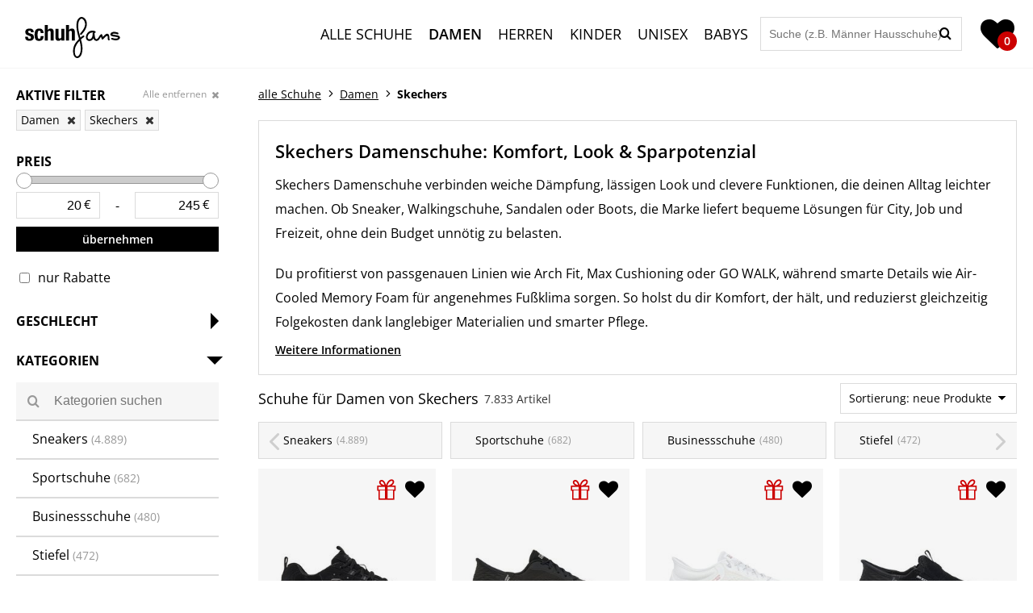

--- FILE ---
content_type: text/html; charset=utf-8
request_url: https://www.schuhfans.de/damenschuhe/skechers
body_size: 17541
content:
<!DOCTYPE html>
<html lang="de">

<head>
    <meta charset="utf-8">
    <meta name="viewport" content="width=device-width, initial-scale=1">
    <meta name="csrf-token" content="83b9ms23ZQXTpWTLJOqbQzvUf5zn2zJSTwQKnFDy">
    <meta name="current-page" content="products">

    <!-- Open Graph Metas -->
    <meta property="og:title" content="Skechers Damenschuhe: Komfort &amp; Angebote">
    <meta property="og:type" content="website">
    <meta property="og:url" content="https://www.schuhfans.de/damenschuhe/skechers">
    <meta property="og:description" content="Skechers Damenschuhe mit Komfort, Halt und Top-Preis. Passform-, Pflege- und Spartipps für Sneaker, Sandalen &amp; mehr.">

            <meta property="og:image" content="https://www.schuhfans.de/images/logo.png">
        <meta property="og:image:width" content="200">
        <meta property="og:image:type" content="image/png">
        <meta property="og:image:height" content="200">

    <!-- Structured Data -->
    <meta itemprop="description" content="Skechers Damenschuhe mit Komfort, Halt und Top-Preis. Passform-, Pflege- und Spartipps für Sneaker, Sandalen &amp; mehr.">
    <script type="application/ld+json">
        {
            "@context": "https://schema.org/",
            "@type": "WebSite",
            "url": "https://www.schuhfans.de/damenschuhe/skechers",
            "logo": "https://www.schuhfans.de/images/logo.png"
        }
    </script>

    <!-- SEO Metas -->
    <meta name="robots" content="index,follow">
    <meta name="content-language" content="de-de">
    <meta name="author" content="Kreowsky &amp; Kreowsky GbR">
    <meta name="description" content="Skechers Damenschuhe mit Komfort, Halt und Top-Preis. Passform-, Pflege- und Spartipps für Sneaker, Sandalen &amp; mehr.">
            <link rel="canonical" href="https://www.schuhfans.de/damenschuhe/skechers">
    
    <!-- Mobile Metas -->
    <meta name="HandheldFriendly" content="true">
    <meta name="viewport" content="width=device-width, initial-scale=1.0, maximum-scale=1.0, user-scalable=no">

    <!-- Favicon -->
    <link rel="apple-touch-icon" sizes="180x180"
        href="https://www.schuhfans.de/build/apple-touch-icon-Dj-98mRl.png">
    <link rel="icon" type="image/png" sizes="32x32"
        href="https://www.schuhfans.de/build/favicon-32x32-C42ozdeS.png">
    <link rel="icon" type="image/png" sizes="16x16"
        href="https://www.schuhfans.de/build/favicon-16x16-DtT-ppwb.png">
    <link rel="manifest" href="https://www.schuhfans.de/build/site-DotrOqg1.webmanifest">
    <link rel="mask-icon" href="https://www.schuhfans.de/build/safari-pinned-tab-BuT83zge.svg" color="#d9a524">
    <meta name="msapplication-TileColor" content="#d9a524">
    <meta name="theme-color" content="#ffffff">

    <title itemprop='name'>Skechers Damenschuhe: Komfort &amp; Angebote</title>

    <link rel="preload" as="style" href="https://www.schuhfans.de/build/app-CNOSiSl_.css" /><link rel="modulepreload" as="script" href="https://www.schuhfans.de/build/app-hNbEkOFI.js" /><link rel="stylesheet" href="https://www.schuhfans.de/build/app-CNOSiSl_.css" /><script type="module" src="https://www.schuhfans.de/build/app-hNbEkOFI.js"></script></head>

<body>
    <header class="header">
	<div class="header__part header__part--left">
		<a class="header__logo" href="https://www.schuhfans.de">
			<img width="140" height="84" src="https://www.schuhfans.de/build/logo-F3DpInEr.svg" alt="schuhfans.de">
		</a>
	</div>
	<a href="https://www.schuhfans.de/merkzettel" rel="nofollow" class="header__favorites header__favorites--mobile" title="Merkzettel anzeigen">
		<div class="header__favorites-count favorites-counter">0</div>
	</a>
	<div class="header__part header__part--right">
		<div class="header__part header__part--nav">
			<nav class="header__nav">
				<ul>
                    					<li>
						<a href="https://www.schuhfans.de/schuhe
                        " class="">Alle Schuhe</a>
					</li>
									<li>
						<a href="https://www.schuhfans.de/damenschuhe
                        " class="is-active">Damen</a>
					</li>
									<li>
						<a href="https://www.schuhfans.de/herrenschuhe
                        " class="">Herren</a>
					</li>
									<li>
						<a href="https://www.schuhfans.de/kinderschuhe
                        " class="">Kinder</a>
					</li>
									<li>
						<a href="https://www.schuhfans.de/unisexschuhe
                        " class="">Unisex</a>
					</li>
									<li>
						<a href="https://www.schuhfans.de/babyschuhe
                        " class="">Babys</a>
					</li>
								</ul>
			</nav>
		</div>
		<div class="header__part header__part--search">
			<div class="header__search  header__search--products ">
				<div class="header__search-content">
					<input type="text" class="header__search-input" id="search-input" placeholder="Suche (z.B. Männer Hausschuhe)">
					<button class="header__search-button" id="search-button" aria-label="Suchen"></button>
				</div>
			</div>
			<a href="https://www.schuhfans.de/merkzettel" rel="nofollow" class="header__favorites header__favorites--desktop" title="Merkzettel anzeigen">
				<div class="header__favorites-count favorites-counter">0</div>
			</a>
		</div>
	</div>
</header>
    <main class="main">
        <div class="products">
        <div class="sidebar" data-active="2">
	<div class="sidebar__content">
		<div class="sidebar__filters">
							<div class="sidebar__block sidebar__block--active">
					<div class="sidebar__head">
						<span class="sidebar__headline">Aktive Filter</span>
						<a class="sidebar__reset-link is-visible" href="https://www.schuhfans.de/schuhe" rel="nofollow">Alle entfernen</a>
					</div>
					<nav class="sidebar__reset">
													<a href="https://www.schuhfans.de/schuhe/skechers" rel="nofollow">
								Damen
							</a>
													<a href="https://www.schuhfans.de/damenschuhe" rel="nofollow">
								Skechers
							</a>
											</nav>
				</div>
						<div class="sidebar__block sidebar__block--active" id="price">
				<div class="sidebar__head">
					<span class="sidebar__headline">Preis</span>
									</div>
				<div class="sidebar__price">
					<div class="sidebar__price-slider">
						<div id="priceRange"></div>
					</div>
					<div class="sidebar__price-display sidebar__price-display--right sidebar__price-display--1">
						<div class="sidebar__price-value">
							<input type="text" class="sidebar__price-input priceInput" id="minPriceInput" onclick="this.select();" value="20" data-min="20" data-debug-min="20" aria-label="Min. Preis"><span class="sidebar__price-currency">€</span>
						</div>
						<div class="sidebar__price-divider">-</div>
						<div class="sidebar__price-value">
							<input type="text" class="sidebar__price-input priceInput" id="maxPriceInput" onclick="this.select();" value="245" data-max="245" data-debug-max="245" aria-label="Max. Preis"><span class="sidebar__price-currency">€</span>
						</div>
					</div>
					<div class="sidebar__price-error" id="priceErrorSlide"></div>
					<button class="button button--sidebar sidebar__price-button" id="priceButton">übernehmen</button>
				</div>
									<div class="sidebar__discount">
						<label>
							<input type="checkbox" id="cbxDiscountSidebar" >
							<span>nur Rabatte</span>
						</label>
					</div>
							</div>
			<div class="accordion">
                 
														<div class="accordion__block" id="gender">
    <div class="accordion__part">
        <div class="sidebar__head">
            <span class="sidebar__headline">Geschlecht</span>
        </div>
    </div>
    <div class="accordion__content">
        <div class="accordion__wrap">
            
                            <nav class="sidebar__nav">
                    <a class="sidebar__link name is-active" rel="nofollow" href="https://www.schuhfans.de/schuhe/skechers" data-count=" (7.833)">Damen</a>
								<a class="sidebar__link name" href="https://www.schuhfans.de/herrenschuhe/skechers" data-count=" (1.994)" >Herren</a>
								<a class="sidebar__link name" href="https://www.schuhfans.de/kinderschuhe/skechers" data-count=" (1.372)" >Kinder</a>
								<a class="sidebar__link name" href="https://www.schuhfans.de/unisexschuhe/skechers" data-count=" (68)" >Unisex</a>
								<a class="sidebar__link name" href="https://www.schuhfans.de/babyschuhe/skechers" data-count=" (38)" >Babys</a>
			                </nav>
                    </div>
    </div>
</div>
				                
														<div class="accordion__block" id="category">
    <div class="accordion__part is-open">
        <div class="sidebar__head">
            <span class="sidebar__headline">Kategorien</span>
        </div>
    </div>
    <div class="accordion__content is-open">
        <div class="accordion__wrap">
                        <div class="sidebar__search" id="sidebar-search-category">
                <span class="sidebar__search-icon"></span>
                <input type="text" class="auto-search sidebar__search-input" data-type="category" placeholder="Kategorien suchen" />
            </div>
            
                            <nav class="sidebar__nav">
                    <a class="sidebar__link name" href="https://www.schuhfans.de/damenschuhe-sneakers/skechers" data-count=" (4.889)" >Sneakers</a>
								<a class="sidebar__link name" href="https://www.schuhfans.de/damenschuhe-sportschuhe/skechers" data-count=" (682)" >Sportschuhe</a>
								<a class="sidebar__link name" href="https://www.schuhfans.de/damenschuhe-businessschuhe/skechers" data-count=" (480)" >Businessschuhe</a>
								<a class="sidebar__link name" href="https://www.schuhfans.de/damenschuhe-stiefel/skechers" data-count=" (472)" >Stiefel</a>
								<a class="sidebar__link name" href="https://www.schuhfans.de/damenschuhe-sandalen/skechers" data-count=" (453)" >Sandalen</a>
								<a class="sidebar__link name" href="https://www.schuhfans.de/damenschuhe-hausschuhe/skechers" data-count=" (288)" >Hausschuhe</a>
								<a class="sidebar__link name" href="https://www.schuhfans.de/damenschuhe-loafers/skechers" data-count=" (246)" >Loafers</a>
								<a class="sidebar__link name" href="https://www.schuhfans.de/damenschuhe-freizeitschuhe/skechers" data-count=" (202)" >Freizeitschuhe</a>
								<a class="sidebar__link name" href="https://www.schuhfans.de/damenschuhe-wanderschuhe/skechers" data-count=" (69)" >Wanderschuhe</a>
								<a class="sidebar__link name" href="https://www.schuhfans.de/damenschuhe-stiefeletten/skechers" data-count=" (40)" >Stiefeletten</a>
								<a class="sidebar__link name" href="https://www.schuhfans.de/damenschuhe-badeschuhe/skechers" data-count=" (12)" >Badeschuhe</a>
			                </nav>
                    </div>
    </div>
</div>
				                
				                
														<div class="accordion__block" id="brand">
    <div class="accordion__part">
        <div class="sidebar__head">
            <span class="sidebar__headline">Marken</span>
        </div>
    </div>
    <div class="accordion__content">
        <div class="accordion__wrap">
                        <div class="sidebar__search" id="sidebar-search-brand">
                <span class="sidebar__search-icon"></span>
                <input type="text" class="auto-search sidebar__search-input" data-type="brand" placeholder="Marken suchen" />
            </div>
            
                            <nav class="sidebar__nav">
                    <a class="sidebar__link name is-active" rel="nofollow" href="https://www.schuhfans.de/damenschuhe" data-count=" (7.833)">Skechers</a>
								<a class="sidebar__link name" href="https://www.schuhfans.de/damenschuhe/adidas" data-count=" (9.471)" >Adidas</a>
								<a class="sidebar__link name" href="https://www.schuhfans.de/damenschuhe/geox" data-count=" (5.694)" >Geox</a>
								<a class="sidebar__link name" href="https://www.schuhfans.de/damenschuhe/rieker" data-count=" (5.488)" >Rieker</a>
								<a class="sidebar__link name" href="https://www.schuhfans.de/damenschuhe/gabor" data-count=" (5.195)" >Gabor</a>
								<a class="sidebar__link name" href="https://www.schuhfans.de/damenschuhe/tamaris" data-count=" (4.185)" >Tamaris</a>
								<a class="sidebar__link name" href="https://www.schuhfans.de/damenschuhe/nike" data-count=" (3.825)" >Nike</a>
								<a class="sidebar__link name" href="https://www.schuhfans.de/damenschuhe/puma" data-count=" (3.636)" >Puma</a>
								<a class="sidebar__link name" href="https://www.schuhfans.de/damenschuhe/remonte" data-count=" (2.847)" >Remonte</a>
								<a class="sidebar__link name" href="https://www.schuhfans.de/damenschuhe/steve-madden" data-count=" (2.766)" >Steve Madden</a>
								<a class="sidebar__link name" href="https://www.schuhfans.de/damenschuhe/deezee" data-count=" (2.666)" >DeeZee</a>
								<a class="sidebar__link name" href="https://www.schuhfans.de/damenschuhe/guess" data-count=" (2.651)" >Guess</a>
								<a class="sidebar__link name" href="https://www.schuhfans.de/damenschuhe/birkenstock" data-count=" (2.563)" >Birkenstock</a>
								<a class="sidebar__link name" href="https://www.schuhfans.de/damenschuhe/victoria" data-count=" (2.361)" >Victoria</a>
								<a class="sidebar__link name" href="https://www.schuhfans.de/damenschuhe/jack-wolfskin" data-count=" (2.324)" >Jack Wolfskin</a>
								<a class="sidebar__link name" href="https://www.schuhfans.de/damenschuhe/paul-green" data-count=" (2.151)" >Paul Green</a>
								<a class="sidebar__link name" href="https://www.schuhfans.de/damenschuhe/caprice" data-count=" (2.146)" >Caprice</a>
								<a class="sidebar__link name" href="https://www.schuhfans.de/damenschuhe/lasocki" data-count=" (2.141)" >LASOCKI</a>
								<a class="sidebar__link name" href="https://www.schuhfans.de/damenschuhe/buffalo" data-count=" (2.132)" >Buffalo</a>
								<a class="sidebar__link name" href="https://www.schuhfans.de/damenschuhe/converse" data-count=" (2.100)" >Converse</a>
			                </nav>
                    </div>
    </div>
</div>
				                
														<div class="accordion__block" id="material">
    <div class="accordion__part">
        <div class="sidebar__head">
            <span class="sidebar__headline">Materialien</span>
        </div>
    </div>
    <div class="accordion__content">
        <div class="accordion__wrap">
                        <div class="sidebar__search" id="sidebar-search-material">
                <span class="sidebar__search-icon"></span>
                <input type="text" class="auto-search sidebar__search-input" data-type="material" placeholder="Materialien suchen" />
            </div>
            
                            <nav class="sidebar__nav">
                    <ul class="list">
                                                    <li>
                                                                    <a class="sidebar__link name" href="https://www.schuhfans.de/damenschuhe/skechers/aus-textil" data-count=" (1.122)" rel="nofollow">Textil</a>
                                                            </li>
                                                    <li>
                                                                    <a class="sidebar__link name" href="https://www.schuhfans.de/damenschuhe/skechers/aus-synthetik" data-count=" (830)" rel="nofollow">Synthetik</a>
                                                            </li>
                                                    <li>
                                                                    <a class="sidebar__link name" href="https://www.schuhfans.de/damenschuhe/skechers/aus-leder" data-count=" (326)" rel="nofollow">Leder</a>
                                                            </li>
                                                    <li>
                                                                    <a class="sidebar__link name" href="https://www.schuhfans.de/damenschuhe/skechers/aus-lederimitat" data-count=" (196)" rel="nofollow">Lederimitat</a>
                                                            </li>
                                                    <li>
                                                                    <a class="sidebar__link name" href="https://www.schuhfans.de/damenschuhe/skechers/aus-mesh" data-count=" (120)" rel="nofollow">Mesh</a>
                                                            </li>
                                                    <li>
                                                                    <a class="sidebar__link name" href="https://www.schuhfans.de/damenschuhe/skechers/aus-wildleder" data-count=" (24)" rel="nofollow">Wildleder</a>
                                                            </li>
                                                    <li>
                                                                    <a class="sidebar__link name" href="https://www.schuhfans.de/damenschuhe/skechers/aus-kunststoff" data-count=" (22)" rel="nofollow">Kunststoff</a>
                                                            </li>
                                                    <li>
                                                                    <a class="sidebar__link name" href="https://www.schuhfans.de/damenschuhe/skechers/aus-gummi" data-count=" (3)" rel="nofollow">Gummi</a>
                                                            </li>
                                                    <li>
                                                                    <a class="sidebar__link name" href="https://www.schuhfans.de/damenschuhe/skechers/aus-nubukleder" data-count=" (3)" rel="nofollow">Nubukleder</a>
                                                            </li>
                                            </ul>
                </nav>
                    </div>
    </div>
</div>
				                
														<div class="accordion__block" id="color">
    <div class="accordion__part">
        <div class="sidebar__head">
            <span class="sidebar__headline">Farben</span>
        </div>
    </div>
    <div class="accordion__content">
        <div class="accordion__wrap">
            
                            <nav class="sidebar__cubes">
                    <a class="sidebar__cube color--black" title="Schwarz (2.328 Artikel)" href="https://www.schuhfans.de/damenschuhe/skechers/.schwarz"></a>
			<a class="sidebar__cube color--white" title="Weiß (1.400 Artikel)" href="https://www.schuhfans.de/damenschuhe/skechers/.weiss"></a>
			<a class="sidebar__cube color--beige" title="Beige (720 Artikel)" href="https://www.schuhfans.de/damenschuhe/skechers/.beige"></a>
			<a class="sidebar__cube color--blue" title="Blau (696 Artikel)" href="https://www.schuhfans.de/damenschuhe/skechers/.blau"></a>
			<a class="sidebar__cube color--rose" title="Rosa (575 Artikel)" href="https://www.schuhfans.de/damenschuhe/skechers/.rosa"></a>
			<a class="sidebar__cube color--colorful" title="Bunt (417 Artikel)" href="https://www.schuhfans.de/damenschuhe/skechers/.bunt"></a>
			<a class="sidebar__cube color--grey" title="Grau (409 Artikel)" href="https://www.schuhfans.de/damenschuhe/skechers/.grau"></a>
			<a class="sidebar__cube color--brown" title="Braun (354 Artikel)" href="https://www.schuhfans.de/damenschuhe/skechers/.braun"></a>
			<a class="sidebar__cube color--green" title="Grün (220 Artikel)" href="https://www.schuhfans.de/damenschuhe/skechers/.gruen"></a>
			<a class="sidebar__cube color--purple" title="Lila (173 Artikel)" href="https://www.schuhfans.de/damenschuhe/skechers/.lila"></a>
			<a class="sidebar__cube color--red" title="Rot (99 Artikel)" href="https://www.schuhfans.de/damenschuhe/skechers/.rot"></a>
			<a class="sidebar__cube color--silver" title="Silber (44 Artikel)" href="https://www.schuhfans.de/damenschuhe/skechers/.silber"></a>
			<a class="sidebar__cube color--orange" title="Orange (30 Artikel)" href="https://www.schuhfans.de/damenschuhe/skechers/.orange"></a>
			<a class="sidebar__cube color--yellow" title="Gelb (25 Artikel)" href="https://www.schuhfans.de/damenschuhe/skechers/.gelb"></a>
			<a class="sidebar__cube color--gold" title="Gold (18 Artikel)" href="https://www.schuhfans.de/damenschuhe/skechers/.gold"></a>
			<a class="sidebar__cube color--bronze" title="Bronze (1 Artikel)" href="https://www.schuhfans.de/damenschuhe/skechers/.bronze"></a>
			<a class="sidebar__cube color--turquoise" title="Türkis (1 Artikel)" href="https://www.schuhfans.de/damenschuhe/skechers/.tuerkis"></a>
	                </nav>
                    </div>
    </div>
</div>
				                
														<div class="accordion__block" id="size">
    <div class="accordion__part">
        <div class="sidebar__head">
            <span class="sidebar__headline">Größen</span>
        </div>
    </div>
    <div class="accordion__content">
        <div class="accordion__wrap">
            
                            <nav class="sidebar__cubes">
                    <a class="sidebar__cube" title="Größe 21 (15 Artikel)" href="https://www.schuhfans.de/damenschuhe/skechers/groesse-21" rel="nofollow">21</a>
								<a class="sidebar__cube" title="Größe 22 (14 Artikel)" href="https://www.schuhfans.de/damenschuhe/skechers/groesse-22" rel="nofollow">22</a>
								<a class="sidebar__cube" title="Größe 23 (13 Artikel)" href="https://www.schuhfans.de/damenschuhe/skechers/groesse-23" rel="nofollow">23</a>
								<a class="sidebar__cube" title="Größe 24 (13 Artikel)" href="https://www.schuhfans.de/damenschuhe/skechers/groesse-24" rel="nofollow">24</a>
								<a class="sidebar__cube" title="Größe 25 (11 Artikel)" href="https://www.schuhfans.de/damenschuhe/skechers/groesse-25" rel="nofollow">25</a>
								<a class="sidebar__cube" title="Größe 26 (10 Artikel)" href="https://www.schuhfans.de/damenschuhe/skechers/groesse-26" rel="nofollow">26</a>
								<a class="sidebar__cube" title="Größe 27 (99 Artikel)" href="https://www.schuhfans.de/damenschuhe/skechers/groesse-27" rel="nofollow">27</a>
								<a class="sidebar__cube" title="Größe 28 (103 Artikel)" href="https://www.schuhfans.de/damenschuhe/skechers/groesse-28" rel="nofollow">28</a>
								<a class="sidebar__cube" title="Größe 29 (120 Artikel)" href="https://www.schuhfans.de/damenschuhe/skechers/groesse-29" rel="nofollow">29</a>
								<a class="sidebar__cube" title="Größe 30 (127 Artikel)" href="https://www.schuhfans.de/damenschuhe/skechers/groesse-30" rel="nofollow">30</a>
								<a class="sidebar__cube" title="Größe 31 (133 Artikel)" href="https://www.schuhfans.de/damenschuhe/skechers/groesse-31" rel="nofollow">31</a>
								<a class="sidebar__cube" title="Größe 32 (141 Artikel)" href="https://www.schuhfans.de/damenschuhe/skechers/groesse-32" rel="nofollow">32</a>
								<a class="sidebar__cube" title="Größe 33 (137 Artikel)" href="https://www.schuhfans.de/damenschuhe/skechers/groesse-33" rel="nofollow">33</a>
								<a class="sidebar__cube" title="Größe 34 (111 Artikel)" href="https://www.schuhfans.de/damenschuhe/skechers/groesse-34" rel="nofollow">34</a>
								<a class="sidebar__cube" title="Größe 35 (1.893 Artikel)" href="https://www.schuhfans.de/damenschuhe/skechers/groesse-35" rel="nofollow">35</a>
								<a class="sidebar__cube" title="Größe 36 (4.215 Artikel)" href="https://www.schuhfans.de/damenschuhe/skechers/groesse-36" rel="nofollow">36</a>
								<a class="sidebar__cube" title="Größe 37 (4.487 Artikel)" href="https://www.schuhfans.de/damenschuhe/skechers/groesse-37" rel="nofollow">37</a>
								<a class="sidebar__cube" title="Größe 38 (4.184 Artikel)" href="https://www.schuhfans.de/damenschuhe/skechers/groesse-38" rel="nofollow">38</a>
								<a class="sidebar__cube" title="Größe 39 (4.221 Artikel)" href="https://www.schuhfans.de/damenschuhe/skechers/groesse-39" rel="nofollow">39</a>
								<a class="sidebar__cube" title="Größe 40 (3.812 Artikel)" href="https://www.schuhfans.de/damenschuhe/skechers/groesse-40" rel="nofollow">40</a>
								<a class="sidebar__cube" title="Größe 41 (3.688 Artikel)" href="https://www.schuhfans.de/damenschuhe/skechers/groesse-41" rel="nofollow">41</a>
								<a class="sidebar__cube" title="Größe 42 (762 Artikel)" href="https://www.schuhfans.de/damenschuhe/skechers/groesse-42" rel="nofollow">42</a>
								<a class="sidebar__cube" title="Größe 43 (235 Artikel)" href="https://www.schuhfans.de/damenschuhe/skechers/groesse-43" rel="nofollow">43</a>
								<a class="sidebar__cube" title="Größe 44 (65 Artikel)" href="https://www.schuhfans.de/damenschuhe/skechers/groesse-44" rel="nofollow">44</a>
								<a class="sidebar__cube" title="Größe 45 (61 Artikel)" href="https://www.schuhfans.de/damenschuhe/skechers/groesse-45" rel="nofollow">45</a>
								<a class="sidebar__cube" title="Größe 46 (35 Artikel)" href="https://www.schuhfans.de/damenschuhe/skechers/groesse-46" rel="nofollow">46</a>
								<a class="sidebar__cube" title="Größe 47 (18 Artikel)" href="https://www.schuhfans.de/damenschuhe/skechers/groesse-47" rel="nofollow">47</a>
								<a class="sidebar__cube" title="Größe 48 (22 Artikel)" href="https://www.schuhfans.de/damenschuhe/skechers/groesse-48" rel="nofollow">48</a>
			                </nav>
                    </div>
    </div>
</div>
				                
									<div class="accordion__block" id="shop">
    <div class="accordion__part">
        <div class="sidebar__head">
            <span class="sidebar__headline">Shops</span>
        </div>
    </div>
    <div class="accordion__content">
        <div class="accordion__wrap">
                        <div class="sidebar__search" id="sidebar-search-shop">
                <span class="sidebar__search-icon"></span>
                <input type="text" class="auto-search sidebar__search-input" data-type="shop" placeholder="Shops suchen" />
            </div>
            
                            <nav class="sidebar__nav">
                    <a class="sidebar__link name" href="https://www.schuhfans.de/damenschuhe/skechers/bei-spartoo" data-count=" (3.907)" rel="nofollow">Spartoo</a>
								<a class="sidebar__link name" href="https://www.schuhfans.de/damenschuhe/skechers/bei-baur-versand" data-count=" (817)" rel="nofollow">Baur Versand</a>
								<a class="sidebar__link name" href="https://www.schuhfans.de/damenschuhe/skechers/bei-modivo" data-count=" (544)" rel="nofollow">Modivo</a>
								<a class="sidebar__link name" href="https://www.schuhfans.de/damenschuhe/skechers/bei-eschuhe" data-count=" (531)" rel="nofollow">eschuhe</a>
								<a class="sidebar__link name" href="https://www.schuhfans.de/damenschuhe/skechers/bei-sneakin" data-count=" (451)" rel="nofollow">Sneakin</a>
								<a class="sidebar__link name" href="https://www.schuhfans.de/damenschuhe/skechers/bei-made-in-paradis" data-count=" (396)" rel="nofollow">Made in Paradis</a>
								<a class="sidebar__link name" href="https://www.schuhfans.de/damenschuhe/skechers/bei-schuhcenter" data-count=" (236)" rel="nofollow">Schuhcenter</a>
								<a class="sidebar__link name" href="https://www.schuhfans.de/damenschuhe/skechers/bei-hd-schuhcompany" data-count=" (194)" rel="nofollow">H&amp;D Schuhcompany</a>
								<a class="sidebar__link name" href="https://www.schuhfans.de/damenschuhe/skechers/bei-humanic" data-count=" (143)" rel="nofollow">HUMANIC</a>
								<a class="sidebar__link name" href="https://www.schuhfans.de/damenschuhe/skechers/bei-decathlon" data-count=" (121)" rel="nofollow">DECATHLON</a>
								<a class="sidebar__link name" href="https://www.schuhfans.de/damenschuhe/skechers/bei-sport-is-good" data-count=" (86)" rel="nofollow">Sport is good</a>
								<a class="sidebar__link name" href="https://www.schuhfans.de/damenschuhe/skechers/bei-schuhe24" data-count=" (82)" rel="nofollow">Schuhe24</a>
								<a class="sidebar__link name" href="https://www.schuhfans.de/damenschuhe/skechers/bei-tretter" data-count=" (71)" rel="nofollow">Tretter</a>
								<a class="sidebar__link name" href="https://www.schuhfans.de/damenschuhe/skechers/bei-sneakids" data-count=" (67)" rel="nofollow">Sneakids</a>
								<a class="sidebar__link name" href="https://www.schuhfans.de/damenschuhe/skechers/bei-zumnorde" data-count=" (63)" rel="nofollow">Zumnorde</a>
								<a class="sidebar__link name" href="https://www.schuhfans.de/damenschuhe/skechers/bei-die-moderne-hausfrau" data-count=" (28)" rel="nofollow">Die Moderne Hausfrau</a>
								<a class="sidebar__link name" href="https://www.schuhfans.de/damenschuhe/skechers/bei-foot-store" data-count=" (25)" rel="nofollow">Foot-Store</a>
								<a class="sidebar__link name" href="https://www.schuhfans.de/damenschuhe/skechers/bei-trek-expert" data-count=" (24)" rel="nofollow">Trek-Expert</a>
								<a class="sidebar__link name" href="https://www.schuhfans.de/damenschuhe/skechers/bei-sportscheck" data-count=" (21)" rel="nofollow">Sportscheck</a>
								<a class="sidebar__link name" href="https://www.schuhfans.de/damenschuhe/skechers/bei-joom" data-count=" (12)" rel="nofollow">Joom</a>
			                </nav>
                    </div>
    </div>
</div>
							</div>
		</div>
	</div>
</div>
        <div class="products__content">
    <ul class="breadcrumb" itemscope itemtype="https://schema.org/BreadcrumbList" name="Breadcrumb">
                <li class="breadcrumb__item" itemprop="itemListElement" itemscope itemtype="https://schema.org/ListItem">
                            <a href="https://www.schuhfans.de/schuhe" class="breadcrumb__link" data-type=""
                    data-id="" itemprop="item">
                             <span itemprop="name">alle Schuhe</span>
                        <meta itemprop="position" content="1">
                            </a>
                    </li>
            <li class="breadcrumb__item" itemprop="itemListElement" itemscope itemtype="https://schema.org/ListItem">
                            <a href="https://www.schuhfans.de/damenschuhe" class="breadcrumb__link" data-type="gender"
                    data-id="1" itemprop="item">
                             <span itemprop="name">Damen</span>
                        <meta itemprop="position" content="2">
                            </a>
                    </li>
            <li class="breadcrumb__item" itemprop="itemListElement" itemscope itemtype="https://schema.org/ListItem">
                            <span class="breadcrumb__active">
                            <span itemprop="name">Skechers</span>
                        <meta itemprop="position" content="3">
                            </span>
                    </li>
    </ul>
            <div class="products__intro">
            <h1 class="products__headline-text">Skechers Damenschuhe: Komfort, Look &amp; Sparpotenzial</h1>
            <p>Skechers Damenschuhe verbinden weiche Dämpfung, lässigen Look und clevere Funktionen, die deinen Alltag leichter machen. Ob Sneaker, Walkingschuhe, Sandalen oder Boots, die Marke liefert bequeme Lösungen für City, Job und Freizeit, ohne dein Budget unnötig zu belasten.</p><p>Du profitierst von passgenauen Linien wie Arch Fit, Max Cushioning oder GO WALK, während smarte Details wie Air-Cooled Memory Foam für angenehmes Fußklima sorgen. So holst du dir Komfort, der hält, und reduzierst gleichzeitig Folgekosten dank langlebiger Materialien und smarter Pflege.</p>
                        <div class="products__intro-link">
                <a id="scroll-to-description">Weitere Informationen</a>
            </div>
                    </div>
        <div class="products__info">
        <div class="products__headline">
                            <div class="products__headline-text">Schuhe für Damen von Skechers</div>
                        <span class="products__headline-count">7.833 Artikel</span>
        </div>
        <div class="products__sort" id="products-sort">
            <span>Sortierung:
                neue Produkte</span>
            <ul>
                                    <li>
                        <a href="https://www.schuhfans.de/damenschuhe/skechers?sortierung=preis_aufsteigend" rel="nofollow">Preis aufsteigend</a>
                    </li>
                                    <li>
                        <a href="https://www.schuhfans.de/damenschuhe/skechers?sortierung=preis_absteigend" rel="nofollow">Preis absteigend</a>
                    </li>
                                    <li>
                        <a href="https://www.schuhfans.de/damenschuhe/skechers?sortierung=rabatt" rel="nofollow">Rabatt</a>
                    </li>
                                    <li>
                        <a href="https://www.schuhfans.de/damenschuhe/skechers" rel="nofollow">neue Produkte</a>
                    </li>
                            </ul>
        </div>
    </div>

    <div class="products__filter">
                    <div class="products__slider products__slider--text" id="filterCategories">
                                    <div class="filter-category">
                        <a href="https://www.schuhfans.de/damenschuhe-sneakers/skechers"
                            data-count="(4.889)">Sneakers</a>
                    </div>
                                    <div class="filter-category">
                        <a href="https://www.schuhfans.de/damenschuhe-sportschuhe/skechers"
                            data-count="(682)">Sportschuhe</a>
                    </div>
                                    <div class="filter-category">
                        <a href="https://www.schuhfans.de/damenschuhe-businessschuhe/skechers"
                            data-count="(480)">Businessschuhe</a>
                    </div>
                                    <div class="filter-category">
                        <a href="https://www.schuhfans.de/damenschuhe-stiefel/skechers"
                            data-count="(472)">Stiefel</a>
                    </div>
                                    <div class="filter-category">
                        <a href="https://www.schuhfans.de/damenschuhe-sandalen/skechers"
                            data-count="(453)">Sandalen</a>
                    </div>
                                    <div class="filter-category">
                        <a href="https://www.schuhfans.de/damenschuhe-hausschuhe/skechers"
                            data-count="(288)">Hausschuhe</a>
                    </div>
                                    <div class="filter-category">
                        <a href="https://www.schuhfans.de/damenschuhe-loafers/skechers"
                            data-count="(246)">Loafers</a>
                    </div>
                                    <div class="filter-category">
                        <a href="https://www.schuhfans.de/damenschuhe-freizeitschuhe/skechers"
                            data-count="(202)">Freizeitschuhe</a>
                    </div>
                                    <div class="filter-category">
                        <a href="https://www.schuhfans.de/damenschuhe-wanderschuhe/skechers"
                            data-count="(69)">Wanderschuhe</a>
                    </div>
                                    <div class="filter-category">
                        <a href="https://www.schuhfans.de/damenschuhe-stiefeletten/skechers"
                            data-count="(40)">Stiefeletten</a>
                    </div>
                                    <div class="filter-category">
                        <a href="https://www.schuhfans.de/damenschuhe-badeschuhe/skechers"
                            data-count="(12)">Badeschuhe</a>
                    </div>
                            </div>
        
            </div>

    <div class="products__list products__list--5" id="products">
                    <a class="product" id="product-43733753843" data-price="51,99 €"
    href="https://www.schuhfans.de/redirect/43733753843" target="_blank" title="Skechers Sneakers D&#039;Lites 11949 Schwarz" rel="sponsored">
    <div class="product__top">
                <div class="product__icons">
                            <span class="product__icon product__icon--offer show-offers" data-shop="24270"
                    title="Modivo Aktionen"></span>
                        <span
                class="product__icon product__icon--favorite bookmark  "
                data-id="43733753843"
                title="Zum Merkzettel hinzufügen"></span>
        </div>
    </div>
    <div class="product__image">
        <img src="https://www.schuhfans.de/build/loader-DWccO7Af.gif" data-src="https://images2.productserve.com/?w=250&amp;h=250&amp;bg=white&amp;trim=5&amp;t=letterbox&amp;url=ssl%3Aimg.modivo.cloud%2Fproduct%28a%2Fe%2F1%2F2%2Fae125380deb673ce117e9ff032fba26c2107b666_20_0190211497703.jpg%2Cjpg%29%2Fskechers-sneakers-dlites-11949-schwarz-0000209460063.jpg&amp;feedId=86400&amp;k=6c0347b86c6887e9cc4e1d5eabfb0acf041613f5"
            alt="Skechers Sneakers D&#039;Lites 11949 Schwarz" class="lazy" />
    </div>
    <div class="product__price">
                <span
            class="product__price-current">51,99 €</span>
    </div>
    <div class="product__name">Skechers Sneakers D&#039;Lites 11949 Schwarz</div>
    <div class="product__shop">bei: <span>Modivo</span></div>
</a>
                    <a class="product" id="product-43733752357" data-price="119,99 €"
    href="https://www.schuhfans.de/redirect/43733752357" target="_blank" title="Skechers Sneakers 129606/BKW Schwarz" rel="sponsored">
    <div class="product__top">
                <div class="product__icons">
                            <span class="product__icon product__icon--offer show-offers" data-shop="24270"
                    title="Modivo Aktionen"></span>
                        <span
                class="product__icon product__icon--favorite bookmark  "
                data-id="43733752357"
                title="Zum Merkzettel hinzufügen"></span>
        </div>
    </div>
    <div class="product__image">
        <img src="https://www.schuhfans.de/build/loader-DWccO7Af.gif" data-src="https://images2.productserve.com/?w=250&amp;h=250&amp;bg=white&amp;trim=5&amp;t=letterbox&amp;url=ssl%3Aimg.modivo.cloud%2Fproduct%28f%2F0%2Fb%2F2%2Ff0b2ac7e3578884281555537bd94c2c7a36b776f_20_0198376472191.jpg%2Cjpg%29%2Fskechers-sneakers-129606-bkw-schwarz-0000304741289.jpg&amp;feedId=86400&amp;k=011d8264d40bcac47e6a6e33231122f2aef58f88"
            alt="Skechers Sneakers 129606/BKW Schwarz" class="lazy" />
    </div>
    <div class="product__price">
                <span
            class="product__price-current">119,99 €</span>
    </div>
    <div class="product__name">Skechers Sneakers 129606/BKW Schwarz</div>
    <div class="product__shop">bei: <span>Modivo</span></div>
</a>
                    <a class="product" id="product-43733752176" data-price="82,99 €"
    href="https://www.schuhfans.de/redirect/43733752176" target="_blank" title="Skechers Laufschuhe Go Run Elevate 2.0-Banyan 129006/WPK Weiß" rel="sponsored">
    <div class="product__top">
                <div class="product__icons">
                            <span class="product__icon product__icon--offer show-offers" data-shop="24270"
                    title="Modivo Aktionen"></span>
                        <span
                class="product__icon product__icon--favorite bookmark  "
                data-id="43733752176"
                title="Zum Merkzettel hinzufügen"></span>
        </div>
    </div>
    <div class="product__image">
        <img src="https://www.schuhfans.de/build/loader-DWccO7Af.gif" data-src="https://images2.productserve.com/?w=250&amp;h=250&amp;bg=white&amp;trim=5&amp;t=letterbox&amp;url=ssl%3Aimg.modivo.cloud%2Fproduct%28b%2Fe%2F9%2F7%2Fbe974d388f3557eb58afd418dbe0ff8c2121011a_20_0198376557812.jpg%2Cjpg%29%2Fskechers-laufschuhe-go-run-elevate-2-0-banyan-129006-wpk-weiss-0000304741159.jpg&amp;feedId=86400&amp;k=524aa6164b4ff808441c4cdf9db0b705903e1ed9"
            alt="Skechers Laufschuhe Go Run Elevate 2.0-Banyan 129006/WPK Weiß" class="lazy" />
    </div>
    <div class="product__price">
                <span
            class="product__price-current">82,99 €</span>
    </div>
    <div class="product__name">Skechers Laufschuhe Go Run Elevate 2.0-Banyan 129006/WPK Weiß</div>
    <div class="product__shop">bei: <span>Modivo</span></div>
</a>
                    <a class="product" id="product-43733750721" data-price="94,95 €"
    href="https://www.schuhfans.de/redirect/43733750721" target="_blank" title="Skechers Sneakers Slip-ins: Hillcrest - Sunapee 180016 Schwarz" rel="sponsored">
    <div class="product__top">
                <div class="product__icons">
                            <span class="product__icon product__icon--offer show-offers" data-shop="24270"
                    title="Modivo Aktionen"></span>
                        <span
                class="product__icon product__icon--favorite bookmark  "
                data-id="43733750721"
                title="Zum Merkzettel hinzufügen"></span>
        </div>
    </div>
    <div class="product__image">
        <img src="https://www.schuhfans.de/build/loader-DWccO7Af.gif" data-src="https://images2.productserve.com/?w=250&amp;h=250&amp;bg=white&amp;trim=5&amp;t=letterbox&amp;url=ssl%3Aimg.modivo.cloud%2Fproduct%285%2F3%2F5%2Fd%2F535dac1156cc4c5b42cda26d6c1783d0a2d3b41a_20_0196642454759.jpg%2Cjpg%29%2Fskechers-sneakers-slip-ins-hillcrest-sunapee-180016-schwarz-0000304123290.jpg&amp;feedId=86400&amp;k=fef724c5e1900819d32bc9f218e461233a702c6e"
            alt="Skechers Sneakers Slip-ins: Hillcrest - Sunapee 180016 Schwarz" class="lazy" />
    </div>
    <div class="product__price">
                <span
            class="product__price-current">94,95 €</span>
    </div>
    <div class="product__name">Skechers Sneakers Slip-ins: Hillcrest - Sunapee 180016 Schwarz</div>
    <div class="product__shop">bei: <span>Modivo</span></div>
</a>
                    <a class="product" id="product-43733750234" data-price="52,99 €"
    href="https://www.schuhfans.de/redirect/43733750234" target="_blank" title="Skechers Sneakers Flex Appeal 5.0- 150201/WPKB Weiß" rel="sponsored">
    <div class="product__top">
                <div class="product__icons">
                            <span class="product__icon product__icon--offer show-offers" data-shop="24270"
                    title="Modivo Aktionen"></span>
                        <span
                class="product__icon product__icon--favorite bookmark  "
                data-id="43733750234"
                title="Zum Merkzettel hinzufügen"></span>
        </div>
    </div>
    <div class="product__image">
        <img src="https://www.schuhfans.de/build/loader-DWccO7Af.gif" data-src="https://images2.productserve.com/?w=250&amp;h=250&amp;bg=white&amp;trim=5&amp;t=letterbox&amp;url=ssl%3Aimg.modivo.cloud%2Fproduct%282%2F3%2F4%2F4%2F2344f76e92f7afe5fcdfedea5a4dace6e99f5071_22_0197627228716_rz.jpg%2Cjpg%29%2Fskechers-sneakers-flex-appeal-5-0-150201-wpkb-weiss-0000303370022.jpg&amp;feedId=86400&amp;k=cfb9bb12e10b75693708c64fa1218930f86fdc37"
            alt="Skechers Sneakers Flex Appeal 5.0- 150201/WPKB Weiß" class="lazy" />
    </div>
    <div class="product__price">
                <span
            class="product__price-current">52,99 €</span>
    </div>
    <div class="product__name">Skechers Sneakers Flex Appeal 5.0- 150201/WPKB Weiß</div>
    <div class="product__shop">bei: <span>Modivo</span></div>
</a>
                    <a class="product" id="product-43733749955" data-price="62,99 €"
    href="https://www.schuhfans.de/redirect/43733749955" target="_blank" title="Skechers Sneakers Skech-Air Dynamight-Laid Out 149756/WMLT Weiß" rel="sponsored">
    <div class="product__top">
                <div class="product__icons">
                            <span class="product__icon product__icon--offer show-offers" data-shop="24270"
                    title="Modivo Aktionen"></span>
                        <span
                class="product__icon product__icon--favorite bookmark  "
                data-id="43733749955"
                title="Zum Merkzettel hinzufügen"></span>
        </div>
    </div>
    <div class="product__image">
        <img src="https://www.schuhfans.de/build/loader-DWccO7Af.gif" data-src="https://images2.productserve.com/?w=250&amp;h=250&amp;bg=white&amp;trim=5&amp;t=letterbox&amp;url=ssl%3Aimg.modivo.cloud%2Fproduct%287%2F2%2Fc%2Fb%2F72cb20adecf1416aa1f469350e9aa25e952e3ff4_22_0196642777841_rz.jpg%2Cjpg%29%2Fskechers-sneakers-skech-air-dynamight-laid-out-149756-wmlt-weiss-0000303368319.jpg&amp;feedId=86400&amp;k=4a931a35ecb9081fbf2e20d99b69e9aa61f835f6"
            alt="Skechers Sneakers Skech-Air Dynamight-Laid Out 149756/WMLT Weiß" class="lazy" />
    </div>
    <div class="product__price">
                <span
            class="product__price-current">62,99 €</span>
    </div>
    <div class="product__name">Skechers Sneakers Skech-Air Dynamight-Laid Out 149756/WMLT Weiß</div>
    <div class="product__shop">bei: <span>Modivo</span></div>
</a>
                    <a class="product" id="product-43733749448" data-price="69,99 €"
    href="https://www.schuhfans.de/redirect/43733749448" target="_blank" title="Skechers Sneakers Wild Ballad 149582/BKLD Schwarz" rel="sponsored">
    <div class="product__top">
                <div class="product__icons">
                            <span class="product__icon product__icon--offer show-offers" data-shop="24270"
                    title="Modivo Aktionen"></span>
                        <span
                class="product__icon product__icon--favorite bookmark  "
                data-id="43733749448"
                title="Zum Merkzettel hinzufügen"></span>
        </div>
    </div>
    <div class="product__image">
        <img src="https://www.schuhfans.de/build/loader-DWccO7Af.gif" data-src="https://images2.productserve.com/?w=250&amp;h=250&amp;bg=white&amp;trim=5&amp;t=letterbox&amp;url=ssl%3Aimg.modivo.cloud%2Fproduct%288%2F8%2F9%2Fa%2F889afee6af643e368b27ee26880b75b8a3426d11_02_0000300257173_rz.jpg%2Cjpg%29%2Fskechers-schuhe-wild-ballad-149582-bkld-schwarz.jpg&amp;feedId=86400&amp;k=8dd5bf467449bd68d4472efddb0c4c32c7e830a0"
            alt="Skechers Sneakers Wild Ballad 149582/BKLD Schwarz" class="lazy" />
    </div>
    <div class="product__price">
                <span
            class="product__price-current">69,99 €</span>
    </div>
    <div class="product__name">Skechers Sneakers Wild Ballad 149582/BKLD Schwarz</div>
    <div class="product__shop">bei: <span>Modivo</span></div>
</a>
                    <a class="product" id="product-43733748386" data-price="79,99 €"
    href="https://www.schuhfans.de/redirect/43733748386" target="_blank" title="Skechers Sneakers Ultra Flex 3.0-Classy Charm 149855/NVY Dunkelblau" rel="sponsored">
    <div class="product__top">
                <div class="product__icons">
                            <span class="product__icon product__icon--offer show-offers" data-shop="24270"
                    title="Modivo Aktionen"></span>
                        <span
                class="product__icon product__icon--favorite bookmark  "
                data-id="43733748386"
                title="Zum Merkzettel hinzufügen"></span>
        </div>
    </div>
    <div class="product__image">
        <img src="https://www.schuhfans.de/build/loader-DWccO7Af.gif" data-src="https://images2.productserve.com/?w=250&amp;h=250&amp;bg=white&amp;trim=5&amp;t=letterbox&amp;url=ssl%3Aimg.modivo.cloud%2Fproduct%28c%2F2%2Fc%2F7%2Fc2c7fc3f04926169005aad533974a1957db3778c_22_0195969321058_rz.jpg%2Cjpg%29%2Fskechers-sneakers-ultra-flex-3-0-classy-charm-149855-nvy-dunkelblau-0000303368364.jpg&amp;feedId=86400&amp;k=7ac404140449f3196d5549a95d40edddbfd6b68c"
            alt="Skechers Sneakers Ultra Flex 3.0-Classy Charm 149855/NVY Dunkelblau" class="lazy" />
    </div>
    <div class="product__price">
                <span
            class="product__price-current">79,99 €</span>
    </div>
    <div class="product__name">Skechers Sneakers Ultra Flex 3.0-Classy Charm 149855/NVY Dunkelblau</div>
    <div class="product__shop">bei: <span>Modivo</span></div>
</a>
                    <a class="product" id="product-43732955072" data-price="69,99 €"
    href="https://www.schuhfans.de/redirect/43732955072" target="_blank" title="Sneakers Skechers Wild Ballad 149582/BKLD Schwarz" rel="sponsored">
    <div class="product__top">
                <div class="product__icons">
                            <span class="product__icon product__icon--offer show-offers" data-shop="10881"
                    title="eschuhe Aktionen"></span>
                        <span
                class="product__icon product__icon--favorite bookmark  "
                data-id="43732955072"
                title="Zum Merkzettel hinzufügen"></span>
        </div>
    </div>
    <div class="product__image">
        <img src="https://www.schuhfans.de/build/loader-DWccO7Af.gif" data-src="https://images2.productserve.com/?w=250&amp;h=250&amp;bg=white&amp;trim=5&amp;t=letterbox&amp;url=ssl%3Aimg.eobuwie.cloud%2Feob_product_1800w_1800h%288%2F8%2F9%2Fa%2F889afee6af643e368b27ee26880b75b8a3426d11_02_0000300257173_rz.jpg%2Cjpg%29%2Fschuhe-skechers-wild-ballad-149582-bkld-black-leopard.jpg&amp;feedId=87719&amp;k=04745af40e95792d6f05d0ebcb9500b949f96cca"
            alt="Sneakers Skechers Wild Ballad 149582/BKLD Schwarz" class="lazy" />
    </div>
    <div class="product__price">
                <span
            class="product__price-current">69,99 €</span>
    </div>
    <div class="product__name">Sneakers Skechers Wild Ballad 149582/BKLD Schwarz</div>
    <div class="product__shop">bei: <span>eschuhe</span></div>
</a>
                    <a class="product" id="product-43732955067" data-price="94,95 €"
    href="https://www.schuhfans.de/redirect/43732955067" target="_blank" title="Sneakers Skechers Slip-ins: Hillcrest - Sunapee 180016 Schwarz" rel="sponsored">
    <div class="product__top">
                <div class="product__icons">
                            <span class="product__icon product__icon--offer show-offers" data-shop="10881"
                    title="eschuhe Aktionen"></span>
                        <span
                class="product__icon product__icon--favorite bookmark  "
                data-id="43732955067"
                title="Zum Merkzettel hinzufügen"></span>
        </div>
    </div>
    <div class="product__image">
        <img src="https://www.schuhfans.de/build/loader-DWccO7Af.gif" data-src="https://images2.productserve.com/?w=250&amp;h=250&amp;bg=white&amp;trim=5&amp;t=letterbox&amp;url=ssl%3Aimg.eobuwie.cloud%2Feob_product_1800w_1800h%285%2F3%2F5%2Fd%2F535dac1156cc4c5b42cda26d6c1783d0a2d3b41a_20_0196642454759.jpg%2Cjpg%29%2Fsneakers-skechers-slip-ins-hillcrest-sunapee-180016-schwarz-0000304123290.jpg&amp;feedId=87719&amp;k=7bd881715557386bad8f9f61553fb8ae92ec3dfb"
            alt="Sneakers Skechers Slip-ins: Hillcrest - Sunapee 180016 Schwarz" class="lazy" />
    </div>
    <div class="product__price">
                <span
            class="product__price-current">94,95 €</span>
    </div>
    <div class="product__name">Sneakers Skechers Slip-ins: Hillcrest - Sunapee 180016 Schwarz</div>
    <div class="product__shop">bei: <span>eschuhe</span></div>
</a>
                    <a class="product" id="product-43732955066" data-price="79,99 €"
    href="https://www.schuhfans.de/redirect/43732955066" target="_blank" title="Sneakers Skechers Ultra Flex 3.0-Classy Charm 149855/NVY Dunkelblau" rel="sponsored">
    <div class="product__top">
                <div class="product__icons">
                            <span class="product__icon product__icon--offer show-offers" data-shop="10881"
                    title="eschuhe Aktionen"></span>
                        <span
                class="product__icon product__icon--favorite bookmark  "
                data-id="43732955066"
                title="Zum Merkzettel hinzufügen"></span>
        </div>
    </div>
    <div class="product__image">
        <img src="https://www.schuhfans.de/build/loader-DWccO7Af.gif" data-src="https://images2.productserve.com/?w=250&amp;h=250&amp;bg=white&amp;trim=5&amp;t=letterbox&amp;url=ssl%3Aimg.eobuwie.cloud%2Feob_product_1800w_1800h%28c%2F2%2Fc%2F7%2Fc2c7fc3f04926169005aad533974a1957db3778c_22_0195969321058_rz.jpg%2Cjpg%29%2Fsneakers-skechers-ultra-flex-3-0-classy-charm-149855-nvy-navy-0000303368364.jpg&amp;feedId=87719&amp;k=9c02c340dbd6a7ff5d1b3cc27ad7ab8c5a6c97cb"
            alt="Sneakers Skechers Ultra Flex 3.0-Classy Charm 149855/NVY Dunkelblau" class="lazy" />
    </div>
    <div class="product__price">
                <span
            class="product__price-current">79,99 €</span>
    </div>
    <div class="product__name">Sneakers Skechers Ultra Flex 3.0-Classy Charm 149855/NVY Dunkelblau</div>
    <div class="product__shop">bei: <span>eschuhe</span></div>
</a>
                    <a class="product" id="product-43732954888" data-price="51,99 €"
    href="https://www.schuhfans.de/redirect/43732954888" target="_blank" title="Sneakers Skechers D&#039;Lites 11949 Schwarz" rel="sponsored">
    <div class="product__top">
                <div class="product__icons">
                            <span class="product__icon product__icon--offer show-offers" data-shop="10881"
                    title="eschuhe Aktionen"></span>
                        <span
                class="product__icon product__icon--favorite bookmark  "
                data-id="43732954888"
                title="Zum Merkzettel hinzufügen"></span>
        </div>
    </div>
    <div class="product__image">
        <img src="https://www.schuhfans.de/build/loader-DWccO7Af.gif" data-src="https://images2.productserve.com/?w=250&amp;h=250&amp;bg=white&amp;trim=5&amp;t=letterbox&amp;url=ssl%3Aimg.eobuwie.cloud%2Feob_product_1800w_1800h%28a%2Fe%2F1%2F2%2Fae125380deb673ce117e9ff032fba26c2107b666_20_0190211497703.jpg%2Cjpg%29%2Fsneakers-skechers-dlites-11949-schwarz-0000209460063.jpg&amp;feedId=87719&amp;k=f02bc4daf873f4c4c7798638e257962f1d36e2fa"
            alt="Sneakers Skechers D&#039;Lites 11949 Schwarz" class="lazy" />
    </div>
    <div class="product__price">
                <span
            class="product__price-current">51,99 €</span>
    </div>
    <div class="product__name">Sneakers Skechers D&#039;Lites 11949 Schwarz</div>
    <div class="product__shop">bei: <span>eschuhe</span></div>
</a>
                    <a class="product" id="product-43732954808" data-price="52,99 €"
    href="https://www.schuhfans.de/redirect/43732954808" target="_blank" title="Sneakers Skechers Flex Appeal 5.0- 150201/WPKB Weiß" rel="sponsored">
    <div class="product__top">
                <div class="product__icons">
                            <span class="product__icon product__icon--offer show-offers" data-shop="10881"
                    title="eschuhe Aktionen"></span>
                        <span
                class="product__icon product__icon--favorite bookmark  "
                data-id="43732954808"
                title="Zum Merkzettel hinzufügen"></span>
        </div>
    </div>
    <div class="product__image">
        <img src="https://www.schuhfans.de/build/loader-DWccO7Af.gif" data-src="https://images2.productserve.com/?w=250&amp;h=250&amp;bg=white&amp;trim=5&amp;t=letterbox&amp;url=ssl%3Aimg.eobuwie.cloud%2Feob_product_1800w_1800h%282%2F3%2F4%2F4%2F2344f76e92f7afe5fcdfedea5a4dace6e99f5071_22_0197627228716_rz.jpg%2Cjpg%29%2Fsneakers-skechers-flex-appeal-5-0-150201-wpkb-white-0000303370022.jpg&amp;feedId=87719&amp;k=d52e9fe2607e0d372cc98602f1aa89a19cd2c58b"
            alt="Sneakers Skechers Flex Appeal 5.0- 150201/WPKB Weiß" class="lazy" />
    </div>
    <div class="product__price">
                <span
            class="product__price-current">52,99 €</span>
    </div>
    <div class="product__name">Sneakers Skechers Flex Appeal 5.0- 150201/WPKB Weiß</div>
    <div class="product__shop">bei: <span>eschuhe</span></div>
</a>
                    <a class="product" id="product-43732954779" data-price="62,99 €"
    href="https://www.schuhfans.de/redirect/43732954779" target="_blank" title="Sneakers Skechers Skech-Air Dynamight-Laid Out 149756/WMLT Weiß" rel="sponsored">
    <div class="product__top">
                <div class="product__icons">
                            <span class="product__icon product__icon--offer show-offers" data-shop="10881"
                    title="eschuhe Aktionen"></span>
                        <span
                class="product__icon product__icon--favorite bookmark  "
                data-id="43732954779"
                title="Zum Merkzettel hinzufügen"></span>
        </div>
    </div>
    <div class="product__image">
        <img src="https://www.schuhfans.de/build/loader-DWccO7Af.gif" data-src="https://images2.productserve.com/?w=250&amp;h=250&amp;bg=white&amp;trim=5&amp;t=letterbox&amp;url=ssl%3Aimg.eobuwie.cloud%2Feob_product_1800w_1800h%287%2F2%2Fc%2Fb%2F72cb20adecf1416aa1f469350e9aa25e952e3ff4_22_0196642777841_rz.jpg%2Cjpg%29%2Fsneakers-skechers-skech-air-dynamight-laid-out-149756-wmlt-white-0000303368319.jpg&amp;feedId=87719&amp;k=e84e2be44654741af1eec79f53d047e51dd9afb3"
            alt="Sneakers Skechers Skech-Air Dynamight-Laid Out 149756/WMLT Weiß" class="lazy" />
    </div>
    <div class="product__price">
                <span
            class="product__price-current">62,99 €</span>
    </div>
    <div class="product__name">Sneakers Skechers Skech-Air Dynamight-Laid Out 149756/WMLT Weiß</div>
    <div class="product__shop">bei: <span>eschuhe</span></div>
</a>
                    <a class="product" id="product-43732954705" data-price="119,99 €"
    href="https://www.schuhfans.de/redirect/43732954705" target="_blank" title="Sneakers Skechers 129606/BKW Schwarz" rel="sponsored">
    <div class="product__top">
                <div class="product__icons">
                            <span class="product__icon product__icon--offer show-offers" data-shop="10881"
                    title="eschuhe Aktionen"></span>
                        <span
                class="product__icon product__icon--favorite bookmark  "
                data-id="43732954705"
                title="Zum Merkzettel hinzufügen"></span>
        </div>
    </div>
    <div class="product__image">
        <img src="https://www.schuhfans.de/build/loader-DWccO7Af.gif" data-src="https://images2.productserve.com/?w=250&amp;h=250&amp;bg=white&amp;trim=5&amp;t=letterbox&amp;url=ssl%3Aimg.eobuwie.cloud%2Feob_product_1800w_1800h%28f%2F0%2Fb%2F2%2Ff0b2ac7e3578884281555537bd94c2c7a36b776f_20_0198376472191.jpg%2Cjpg%29%2Fsneakers-skechers-129606-bkw-schwarz-0000304741289.jpg&amp;feedId=87719&amp;k=5e0f4c9f5ad60adde890184e530e45dbd4cf2b26"
            alt="Sneakers Skechers 129606/BKW Schwarz" class="lazy" />
    </div>
    <div class="product__price">
                <span
            class="product__price-current">119,99 €</span>
    </div>
    <div class="product__name">Sneakers Skechers 129606/BKW Schwarz</div>
    <div class="product__shop">bei: <span>eschuhe</span></div>
</a>
                    <a class="product" id="product-43731753727" data-price="95,95 €"
    href="https://www.schuhfans.de/redirect/43731753727" target="_blank" title="Skechers  Stiefel Stiefeletten EASY GOING - DREAMERS MOVE 168045 DKTP" rel="sponsored">
    <div class="product__top">
                <div class="product__icons">
                            <span class="product__icon product__icon--offer show-offers" data-shop="14135"
                    title="Spartoo Aktionen"></span>
                        <span
                class="product__icon product__icon--favorite bookmark  "
                data-id="43731753727"
                title="Zum Merkzettel hinzufügen"></span>
        </div>
    </div>
    <div class="product__image">
        <img src="https://www.schuhfans.de/build/loader-DWccO7Af.gif" data-src="https://images2.productserve.com/?w=250&amp;h=250&amp;bg=white&amp;trim=5&amp;t=letterbox&amp;url=ssl%3Aphotos6.spartoo.de%2Fphotos%2F287%2F28717839%2F28717839_350_A.jpg&amp;feedId=40497&amp;k=bdc61eda9bf73495fd68982c8a948fefa3345544"
            alt="Skechers  Stiefel Stiefeletten EASY GOING - DREAMERS MOVE 168045 DKTP" class="lazy" />
    </div>
    <div class="product__price">
                <span
            class="product__price-current">95,95 €</span>
    </div>
    <div class="product__name">Skechers  Stiefel Stiefeletten EASY GOING - DREAMERS MOVE 168045 DKTP</div>
    <div class="product__shop">bei: <span>Spartoo</span></div>
</a>
                    <a class="product" id="product-43729304382" data-price="69,99 €"
    href="https://www.schuhfans.de/redirect/43729304382" target="_blank" title="Skechers Trekkingschuhe Trego 167882/CHOC Braun" rel="sponsored">
    <div class="product__top">
                <div class="product__icons">
                            <span class="product__icon product__icon--offer show-offers" data-shop="24270"
                    title="Modivo Aktionen"></span>
                        <span
                class="product__icon product__icon--favorite bookmark  "
                data-id="43729304382"
                title="Zum Merkzettel hinzufügen"></span>
        </div>
    </div>
    <div class="product__image">
        <img src="https://www.schuhfans.de/build/loader-DWccO7Af.gif" data-src="https://images2.productserve.com/?w=250&amp;h=250&amp;bg=white&amp;trim=5&amp;t=letterbox&amp;url=ssl%3Aimg.modivo.cloud%2Fproduct%28f%2F2%2Fd%2F0%2Ff2d0bdf829323c5110919cec44136b62ec50aac4_20_0197976679221.jpg%2Cjpg%29%2Fskechers-trekkingschuhe-trego-167882-choc-braun-0000305414144.jpg&amp;feedId=86400&amp;k=79cc0ce6fd462d1f36c948230ec45dfab6037c42"
            alt="Skechers Trekkingschuhe Trego 167882/CHOC Braun" class="lazy" />
    </div>
    <div class="product__price">
                <span
            class="product__price-current">69,99 €</span>
    </div>
    <div class="product__name">Skechers Trekkingschuhe Trego 167882/CHOC Braun</div>
    <div class="product__shop">bei: <span>Modivo</span></div>
</a>
                    <a class="product" id="product-43727971330" data-price="69,99 €"
    href="https://www.schuhfans.de/redirect/43727971330" target="_blank" title="Trekkingschuhe Skechers Trego 167882/CHOC Braun" rel="sponsored">
    <div class="product__top">
                <div class="product__icons">
                            <span class="product__icon product__icon--offer show-offers" data-shop="10881"
                    title="eschuhe Aktionen"></span>
                        <span
                class="product__icon product__icon--favorite bookmark  "
                data-id="43727971330"
                title="Zum Merkzettel hinzufügen"></span>
        </div>
    </div>
    <div class="product__image">
        <img src="https://www.schuhfans.de/build/loader-DWccO7Af.gif" data-src="https://images2.productserve.com/?w=250&amp;h=250&amp;bg=white&amp;trim=5&amp;t=letterbox&amp;url=ssl%3Aimg.eobuwie.cloud%2Feob_product_1800w_1800h%28f%2F2%2Fd%2F0%2Ff2d0bdf829323c5110919cec44136b62ec50aac4_20_0197976679221.jpg%2Cjpg%29%2Ftrekkingschuhe-skechers-trego-167882-choc-braun-0000305414144.jpg&amp;feedId=87719&amp;k=c6c37acc5ff8c0fb0c59dc20e51d214fefdbfff8"
            alt="Trekkingschuhe Skechers Trego 167882/CHOC Braun" class="lazy" />
    </div>
    <div class="product__price">
                <span
            class="product__price-current">69,99 €</span>
    </div>
    <div class="product__name">Trekkingschuhe Skechers Trego 167882/CHOC Braun</div>
    <div class="product__shop">bei: <span>eschuhe</span></div>
</a>
                    <a class="product" id="product-43724586292" data-price="44,99 €"
    href="https://www.schuhfans.de/redirect/43724586292" target="_blank" title="Skechers Sneakers 12607 BBK Schwarz" rel="sponsored">
    <div class="product__top">
                <div class="product__icons">
                            <span class="product__icon product__icon--offer show-offers" data-shop="24270"
                    title="Modivo Aktionen"></span>
                        <span
                class="product__icon product__icon--favorite bookmark  "
                data-id="43724586292"
                title="Zum Merkzettel hinzufügen"></span>
        </div>
    </div>
    <div class="product__image">
        <img src="https://www.schuhfans.de/build/loader-DWccO7Af.gif" data-src="https://images2.productserve.com/?w=250&amp;h=250&amp;bg=white&amp;trim=5&amp;t=letterbox&amp;url=ssl%3Aimg.modivo.cloud%2Fproduct%285%2Fe%2Fe%2F0%2F5ee03ffb4e4b21d095a907d597d9f659db956edf_20_5905588307709_ks.jpg%2Cjpg%29%2Fskechers-sneakers-12607-bbk-schwarz-5905588307709.jpg&amp;feedId=86400&amp;k=1666867e7b1aa21d54ab7ee9fe6414a2b4bb79d0"
            alt="Skechers Sneakers 12607 BBK Schwarz" class="lazy" />
    </div>
    <div class="product__price">
                <span
            class="product__price-current">44,99 €</span>
    </div>
    <div class="product__name">Skechers Sneakers 12607 BBK Schwarz</div>
    <div class="product__shop">bei: <span>Modivo</span></div>
</a>
                    <a class="product" id="product-43724550763" data-price="44,99 €"
    href="https://www.schuhfans.de/redirect/43724550763" target="_blank" title="Sneakers Skechers 12607 BBK Schwarz" rel="sponsored">
    <div class="product__top">
                <div class="product__icons">
                            <span class="product__icon product__icon--offer show-offers" data-shop="10881"
                    title="eschuhe Aktionen"></span>
                        <span
                class="product__icon product__icon--favorite bookmark  "
                data-id="43724550763"
                title="Zum Merkzettel hinzufügen"></span>
        </div>
    </div>
    <div class="product__image">
        <img src="https://www.schuhfans.de/build/loader-DWccO7Af.gif" data-src="https://images2.productserve.com/?w=250&amp;h=250&amp;bg=white&amp;trim=5&amp;t=letterbox&amp;url=ssl%3Aimg.eobuwie.cloud%2Feob_product_1800w_1800h%285%2Fe%2Fe%2F0%2F5ee03ffb4e4b21d095a907d597d9f659db956edf_20_5905588307709_ks.jpg%2Cjpg%29%2Fsneakers-skechers-12607-bbk-schwarz-5905588307709.jpg&amp;feedId=87719&amp;k=f5d07f96c3d12bafd4923dce52b5a74f3d3c5199"
            alt="Sneakers Skechers 12607 BBK Schwarz" class="lazy" />
    </div>
    <div class="product__price">
                <span
            class="product__price-current">44,99 €</span>
    </div>
    <div class="product__name">Sneakers Skechers 12607 BBK Schwarz</div>
    <div class="product__shop">bei: <span>eschuhe</span></div>
</a>
                    <a class="product" id="product-43724384059" data-price="74,38 €"
    href="https://www.schuhfans.de/redirect/43724384059" target="_blank" title="Sneakers Skechers D Lites Biggest Fan" rel="sponsored">
    <div class="product__top">
                <div class="product__icons">
                        <span
                class="product__icon product__icon--favorite bookmark  "
                data-id="43724384059"
                title="Zum Merkzettel hinzufügen"></span>
        </div>
    </div>
    <div class="product__image">
        <img src="https://www.schuhfans.de/build/loader-DWccO7Af.gif" data-src="https://images2.productserve.com/?w=250&amp;h=250&amp;bg=white&amp;trim=5&amp;t=letterbox&amp;url=ssl%3Acdn.blazimg.com%2F1800%2Fproduct%2Fs%2Fk%2Fskechers_11930-nvw_bleu-marine_1.webp&amp;feedId=89031&amp;k=202119ee65aa91608a91285017ffa3c0088646bf"
            alt="Sneakers Skechers D Lites Biggest Fan" class="lazy" />
    </div>
    <div class="product__price">
                <span
            class="product__price-current">74,38 €</span>
    </div>
    <div class="product__name">Sneakers Skechers D Lites Biggest Fan</div>
    <div class="product__shop">bei: <span>Sneakin</span></div>
</a>
                    <a class="product" id="product-43724156021" data-price="50,99 €"
    href="https://www.schuhfans.de/redirect/43724156021" target="_blank" title="Skechers  Sandalen ARCH FIT" rel="sponsored">
    <div class="product__top product__top--sb">
                    <div class="product__rebate">
                <span>-23%</span>
            </div>
                <div class="product__icons">
                            <span class="product__icon product__icon--offer show-offers" data-shop="14135"
                    title="Spartoo Aktionen"></span>
                        <span
                class="product__icon product__icon--favorite bookmark  "
                data-id="43724156021"
                title="Zum Merkzettel hinzufügen"></span>
        </div>
    </div>
    <div class="product__image">
        <img src="https://www.schuhfans.de/build/loader-DWccO7Af.gif" data-src="https://images2.productserve.com/?w=250&amp;h=250&amp;bg=white&amp;trim=5&amp;t=letterbox&amp;url=ssl%3Aphotos6.spartoo.de%2Fphotos%2F303%2F30352630%2F30352630_350_A.jpg&amp;feedId=40497&amp;k=7e73bdd023cf927f184ebf37ac1a3c4db74823d0"
            alt="Skechers  Sandalen ARCH FIT" class="lazy" />
    </div>
    <div class="product__price">
                    <span class="product__price-discount"><span>65,95 €</span></span>
                <span
            class="product__price-current product__price-current--rebate">50,99 €</span>
    </div>
    <div class="product__name">Skechers  Sandalen ARCH FIT</div>
    <div class="product__shop">bei: <span>Spartoo</span></div>
</a>
                    <a class="product" id="product-43723031515" data-price="109,95 €"
    href="https://www.schuhfans.de/redirect/43723031515" target="_blank" title="Skechers Outdoorschuh &quot;MAX PROTECT&quot; Trekkingschuh mit rutschhemmender Goodyear Laufsohle" rel="sponsored">
    <div class="product__top">
                <div class="product__icons">
                            <span class="product__icon product__icon--offer show-offers" data-shop="14537"
                    title="Baur Versand Aktionen"></span>
                        <span
                class="product__icon product__icon--favorite bookmark  "
                data-id="43723031515"
                title="Zum Merkzettel hinzufügen"></span>
        </div>
    </div>
    <div class="product__image">
        <img src="https://www.schuhfans.de/build/loader-DWccO7Af.gif" data-src="https://images2.productserve.com/?w=250&amp;h=250&amp;bg=white&amp;trim=5&amp;t=letterbox&amp;url=ssl%3Abilder.baur.de%2Fi%2Fempiriecom%2F696a656acde3f06ec0a1d19fd0ebf3a3.jpg%2Fskechers-outdoorschuh-max-protect-trekkingschuh-mit-rutschhemmender-goodyear-laufsohle.jpg%3F%24original%24&amp;feedId=35651&amp;k=2c43dfb0a55f96e165a3c9fc6629500518c48017"
            alt="Skechers Outdoorschuh &quot;MAX PROTECT&quot; Trekkingschuh mit rutschhemmender Goodyear Laufsohle" class="lazy" />
    </div>
    <div class="product__price">
                <span
            class="product__price-current">109,95 €</span>
    </div>
    <div class="product__name">Skechers Outdoorschuh &quot;MAX PROTECT&quot; Trekkingschuh mit rutschhemmender Goodyear Laufsohle</div>
    <div class="product__shop">bei: <span>Baur Versand</span></div>
</a>
                    <a class="product" id="product-43723023304" data-price="84,95 €"
    href="https://www.schuhfans.de/redirect/43723023304" target="_blank" title="Skechers Stiefelette &quot;Skechers Stiefelette Veloursleder/Textil&quot;" rel="sponsored">
    <div class="product__top">
                <div class="product__icons">
                            <span class="product__icon product__icon--offer show-offers" data-shop="14537"
                    title="Baur Versand Aktionen"></span>
                        <span
                class="product__icon product__icon--favorite bookmark  "
                data-id="43723023304"
                title="Zum Merkzettel hinzufügen"></span>
        </div>
    </div>
    <div class="product__image">
        <img src="https://www.schuhfans.de/build/loader-DWccO7Af.gif" data-src="https://images2.productserve.com/?w=250&amp;h=250&amp;bg=white&amp;trim=5&amp;t=letterbox&amp;url=ssl%3Abilder.baur.de%2Fi%2Fempiriecom%2F0f890966ae96ecc69f19a407dc99f3b9.jpg%2Fskechers-stiefelette-skechers-stiefelette-veloursleder-textil.jpg%3F%24original%24&amp;feedId=35651&amp;k=758c83327249c8740362487e94c7f179ee5e54d0"
            alt="Skechers Stiefelette &quot;Skechers Stiefelette Veloursleder/Textil&quot;" class="lazy" />
    </div>
    <div class="product__price">
                <span
            class="product__price-current">84,95 €</span>
    </div>
    <div class="product__name">Skechers Stiefelette &quot;Skechers Stiefelette Veloursleder/Textil&quot;</div>
    <div class="product__shop">bei: <span>Baur Versand</span></div>
</a>
                    <a class="product" id="product-43722617000" data-price="81,29 €"
    href="https://www.schuhfans.de/redirect/43722617000" target="_blank" title="Skechers Uno Rugged - Fall Shimmer 167993/NTGD Beige nature/gold NTGD" rel="sponsored">
    <div class="product__top">
                <div class="product__icons">
                            <span class="product__icon product__icon--offer show-offers" data-shop="80349"
                    title="H&amp;D Schuhcompany Aktionen"></span>
                        <span
                class="product__icon product__icon--favorite bookmark  "
                data-id="43722617000"
                title="Zum Merkzettel hinzufügen"></span>
        </div>
    </div>
    <div class="product__image">
        <img src="https://www.schuhfans.de/build/loader-DWccO7Af.gif" data-src="https://images2.productserve.com/?w=250&amp;h=250&amp;bg=white&amp;trim=5&amp;t=letterbox&amp;url=ssl%3Ahd-schuhcompany.de%2Fmedia%2F1d%2Fa4%2Fb0%2F1756200191%2F82049503-000-d2e075190c5ed06b0400fd3c8b2b556d.jpg&amp;feedId=94454&amp;k=c42d78fc5d9a1e9a225a3d3d9043235522b187bc"
            alt="Skechers Uno Rugged - Fall Shimmer 167993/NTGD Beige nature/gold NTGD" class="lazy" />
    </div>
    <div class="product__price">
                <span
            class="product__price-current">81,29 €</span>
    </div>
    <div class="product__name">Skechers Uno Rugged - Fall Shimmer 167993/NTGD Beige nature/gold NTGD</div>
    <div class="product__shop">bei: <span>H&amp;D Schuhcompany</span></div>
</a>
                    <a class="product" id="product-43722578242" data-price="85,00 €"
    href="https://www.schuhfans.de/redirect/43722578242" target="_blank" title="Skechers  Sneaker 117734OFWT" rel="sponsored">
    <div class="product__top">
                <div class="product__icons">
                            <span class="product__icon product__icon--offer show-offers" data-shop="14135"
                    title="Spartoo Aktionen"></span>
                        <span
                class="product__icon product__icon--favorite bookmark  "
                data-id="43722578242"
                title="Zum Merkzettel hinzufügen"></span>
        </div>
    </div>
    <div class="product__image">
        <img src="https://www.schuhfans.de/build/loader-DWccO7Af.gif" data-src="https://images2.productserve.com/?w=250&amp;h=250&amp;bg=white&amp;trim=5&amp;t=letterbox&amp;url=ssl%3Aphotos6.spartoo.de%2Fphotos%2F315%2F31555285%2F31555285_350_A.jpg&amp;feedId=40497&amp;k=954a5ccfbc94f09f7b34e8788387614ea980b988"
            alt="Skechers  Sneaker 117734OFWT" class="lazy" />
    </div>
    <div class="product__price">
                <span
            class="product__price-current">85,00 €</span>
    </div>
    <div class="product__name">Skechers  Sneaker 117734OFWT</div>
    <div class="product__shop">bei: <span>Spartoo</span></div>
</a>
                    <a class="product" id="product-43722578227" data-price="96,00 €"
    href="https://www.schuhfans.de/redirect/43722578227" target="_blank" title="Skechers  Sneaker 150629NTGD" rel="sponsored">
    <div class="product__top">
                <div class="product__icons">
                            <span class="product__icon product__icon--offer show-offers" data-shop="14135"
                    title="Spartoo Aktionen"></span>
                        <span
                class="product__icon product__icon--favorite bookmark  "
                data-id="43722578227"
                title="Zum Merkzettel hinzufügen"></span>
        </div>
    </div>
    <div class="product__image">
        <img src="https://www.schuhfans.de/build/loader-DWccO7Af.gif" data-src="https://images2.productserve.com/?w=250&amp;h=250&amp;bg=white&amp;trim=5&amp;t=letterbox&amp;url=ssl%3Aphotos6.spartoo.de%2Fphotos%2F315%2F31555281%2F31555281_350_A.jpg&amp;feedId=40497&amp;k=2611aa275455b87ded70a60346e85c45a692b6e5"
            alt="Skechers  Sneaker 150629NTGD" class="lazy" />
    </div>
    <div class="product__price">
                <span
            class="product__price-current">96,00 €</span>
    </div>
    <div class="product__name">Skechers  Sneaker 150629NTGD</div>
    <div class="product__shop">bei: <span>Spartoo</span></div>
</a>
                    <a class="product" id="product-43722578217" data-price="96,00 €"
    href="https://www.schuhfans.de/redirect/43722578217" target="_blank" title="Skechers  Sneaker 150629BKRG" rel="sponsored">
    <div class="product__top">
                <div class="product__icons">
                            <span class="product__icon product__icon--offer show-offers" data-shop="14135"
                    title="Spartoo Aktionen"></span>
                        <span
                class="product__icon product__icon--favorite bookmark  "
                data-id="43722578217"
                title="Zum Merkzettel hinzufügen"></span>
        </div>
    </div>
    <div class="product__image">
        <img src="https://www.schuhfans.de/build/loader-DWccO7Af.gif" data-src="https://images2.productserve.com/?w=250&amp;h=250&amp;bg=white&amp;trim=5&amp;t=letterbox&amp;url=ssl%3Aphotos6.spartoo.de%2Fphotos%2F315%2F31555280%2F31555280_350_A.jpg&amp;feedId=40497&amp;k=bf375bda3cd7821b4e51ecf1277860b374b453ce"
            alt="Skechers  Sneaker 150629BKRG" class="lazy" />
    </div>
    <div class="product__price">
                <span
            class="product__price-current">96,00 €</span>
    </div>
    <div class="product__name">Skechers  Sneaker 150629BKRG</div>
    <div class="product__shop">bei: <span>Spartoo</span></div>
</a>
                    <a class="product" id="product-43722577171" data-price="112,90 €"
    href="https://www.schuhfans.de/redirect/43722577171" target="_blank" title="Skechers  Stiefeletten Schnür-Stiefeletten für Damen" rel="sponsored">
    <div class="product__top">
                <div class="product__icons">
                            <span class="product__icon product__icon--offer show-offers" data-shop="14135"
                    title="Spartoo Aktionen"></span>
                        <span
                class="product__icon product__icon--favorite bookmark  "
                data-id="43722577171"
                title="Zum Merkzettel hinzufügen"></span>
        </div>
    </div>
    <div class="product__image">
        <img src="https://www.schuhfans.de/build/loader-DWccO7Af.gif" data-src="https://images2.productserve.com/?w=250&amp;h=250&amp;bg=white&amp;trim=5&amp;t=letterbox&amp;url=ssl%3Aphotos6.spartoo.de%2Fphotos%2F313%2F31323186%2F31323186_350_A.jpg&amp;feedId=40497&amp;k=795163f57452773dc14efedfbfa5325bd9e327ff"
            alt="Skechers  Stiefeletten Schnür-Stiefeletten für Damen" class="lazy" />
    </div>
    <div class="product__price">
                <span
            class="product__price-current">112,90 €</span>
    </div>
    <div class="product__name">Skechers  Stiefeletten Schnür-Stiefeletten für Damen</div>
    <div class="product__shop">bei: <span>Spartoo</span></div>
</a>
                    <a class="product" id="product-43722574769" data-price="79,90 €"
    href="https://www.schuhfans.de/redirect/43722574769" target="_blank" title="Skechers  Herrenschuhe Slipper Slip-ins:GO RUN Consistent 2.0 128615 NTLP" rel="sponsored">
    <div class="product__top">
                <div class="product__icons">
                            <span class="product__icon product__icon--offer show-offers" data-shop="14135"
                    title="Spartoo Aktionen"></span>
                        <span
                class="product__icon product__icon--favorite bookmark  "
                data-id="43722574769"
                title="Zum Merkzettel hinzufügen"></span>
        </div>
    </div>
    <div class="product__image">
        <img src="https://www.schuhfans.de/build/loader-DWccO7Af.gif" data-src="https://images2.productserve.com/?w=250&amp;h=250&amp;bg=white&amp;trim=5&amp;t=letterbox&amp;url=ssl%3Aphotos6.spartoo.de%2Fphotos%2F306%2F30611263%2F30611263_350_A.jpg&amp;feedId=40497&amp;k=e35a71c00e342918954543b7eb5a837885a579a6"
            alt="Skechers  Herrenschuhe Slipper Slip-ins:GO RUN Consistent 2.0 128615 NTLP" class="lazy" />
    </div>
    <div class="product__price">
                <span
            class="product__price-current">79,90 €</span>
    </div>
    <div class="product__name">Skechers  Herrenschuhe Slipper Slip-ins:GO RUN Consistent 2.0 128615 NTLP</div>
    <div class="product__shop">bei: <span>Spartoo</span></div>
</a>
                    <a class="product" id="product-43722574074" data-price="64,95 €"
    href="https://www.schuhfans.de/redirect/43722574074" target="_blank" title="Skechers  Sneaker Sneaker" rel="sponsored">
    <div class="product__top">
                <div class="product__icons">
                            <span class="product__icon product__icon--offer show-offers" data-shop="14135"
                    title="Spartoo Aktionen"></span>
                        <span
                class="product__icon product__icon--favorite bookmark  "
                data-id="43722574074"
                title="Zum Merkzettel hinzufügen"></span>
        </div>
    </div>
    <div class="product__image">
        <img src="https://www.schuhfans.de/build/loader-DWccO7Af.gif" data-src="https://images2.productserve.com/?w=250&amp;h=250&amp;bg=white&amp;trim=5&amp;t=letterbox&amp;url=ssl%3Aphotos6.spartoo.de%2Fphotos%2F304%2F30427307%2F30427307_350_A.jpg&amp;feedId=40497&amp;k=696acb286239aa89c31622db59ad68d5ffa2b4db"
            alt="Skechers  Sneaker Sneaker" class="lazy" />
    </div>
    <div class="product__price">
                <span
            class="product__price-current">64,95 €</span>
    </div>
    <div class="product__name">Skechers  Sneaker Sneaker</div>
    <div class="product__shop">bei: <span>Spartoo</span></div>
</a>
                    <a class="product" id="product-43722570712" data-price="74,95 €"
    href="https://www.schuhfans.de/redirect/43722570712" target="_blank" title="Skechers  Sneaker Sneaker" rel="sponsored">
    <div class="product__top">
                <div class="product__icons">
                            <span class="product__icon product__icon--offer show-offers" data-shop="14135"
                    title="Spartoo Aktionen"></span>
                        <span
                class="product__icon product__icon--favorite bookmark  "
                data-id="43722570712"
                title="Zum Merkzettel hinzufügen"></span>
        </div>
    </div>
    <div class="product__image">
        <img src="https://www.schuhfans.de/build/loader-DWccO7Af.gif" data-src="https://images2.productserve.com/?w=250&amp;h=250&amp;bg=white&amp;trim=5&amp;t=letterbox&amp;url=ssl%3Aphotos6.spartoo.de%2Fphotos%2F296%2F29686552%2F29686552_350_A.jpg&amp;feedId=40497&amp;k=bdbb8a5406e7e24e50d72c8ea2c62a043eb1cd5c"
            alt="Skechers  Sneaker Sneaker" class="lazy" />
    </div>
    <div class="product__price">
                <span
            class="product__price-current">74,95 €</span>
    </div>
    <div class="product__name">Skechers  Sneaker Sneaker</div>
    <div class="product__shop">bei: <span>Spartoo</span></div>
</a>
                    <a class="product" id="product-43722569236" data-price="94,95 €"
    href="https://www.schuhfans.de/redirect/43722569236" target="_blank" title="Skechers  Stiefel Stiefeletten EASY GOING - COOL ZIP! 167862 BLK" rel="sponsored">
    <div class="product__top">
                <div class="product__icons">
                            <span class="product__icon product__icon--offer show-offers" data-shop="14135"
                    title="Spartoo Aktionen"></span>
                        <span
                class="product__icon product__icon--favorite bookmark  "
                data-id="43722569236"
                title="Zum Merkzettel hinzufügen"></span>
        </div>
    </div>
    <div class="product__image">
        <img src="https://www.schuhfans.de/build/loader-DWccO7Af.gif" data-src="https://images2.productserve.com/?w=250&amp;h=250&amp;bg=white&amp;trim=5&amp;t=letterbox&amp;url=ssl%3Aphotos6.spartoo.de%2Fphotos%2F291%2F29105637%2F29105637_350_A.jpg&amp;feedId=40497&amp;k=260eee98d25817a5a333212ed29cedf171b96bda"
            alt="Skechers  Stiefel Stiefeletten EASY GOING - COOL ZIP! 167862 BLK" class="lazy" />
    </div>
    <div class="product__price">
                <span
            class="product__price-current">94,95 €</span>
    </div>
    <div class="product__name">Skechers  Stiefel Stiefeletten EASY GOING - COOL ZIP! 167862 BLK</div>
    <div class="product__shop">bei: <span>Spartoo</span></div>
</a>
                    <a class="product" id="product-43722568269" data-price="94,95 €"
    href="https://www.schuhfans.de/redirect/43722568269" target="_blank" title="Skechers  Sneaker Sneaker" rel="sponsored">
    <div class="product__top">
                <div class="product__icons">
                            <span class="product__icon product__icon--offer show-offers" data-shop="14135"
                    title="Spartoo Aktionen"></span>
                        <span
                class="product__icon product__icon--favorite bookmark  "
                data-id="43722568269"
                title="Zum Merkzettel hinzufügen"></span>
        </div>
    </div>
    <div class="product__image">
        <img src="https://www.schuhfans.de/build/loader-DWccO7Af.gif" data-src="https://images2.productserve.com/?w=250&amp;h=250&amp;bg=white&amp;trim=5&amp;t=letterbox&amp;url=ssl%3Aphotos6.spartoo.de%2Fphotos%2F288%2F28843622%2F28843622_350_A.jpg&amp;feedId=40497&amp;k=8bb459bfe6f0c1ef00424609f7d35dae4d42c4cf"
            alt="Skechers  Sneaker Sneaker" class="lazy" />
    </div>
    <div class="product__price">
                <span
            class="product__price-current">94,95 €</span>
    </div>
    <div class="product__name">Skechers  Sneaker Sneaker</div>
    <div class="product__shop">bei: <span>Spartoo</span></div>
</a>
                    <a class="product" id="product-43722568240" data-price="84,95 €"
    href="https://www.schuhfans.de/redirect/43722568240" target="_blank" title="Skechers  Sneaker Sneaker" rel="sponsored">
    <div class="product__top">
                <div class="product__icons">
                            <span class="product__icon product__icon--offer show-offers" data-shop="14135"
                    title="Spartoo Aktionen"></span>
                        <span
                class="product__icon product__icon--favorite bookmark  "
                data-id="43722568240"
                title="Zum Merkzettel hinzufügen"></span>
        </div>
    </div>
    <div class="product__image">
        <img src="https://www.schuhfans.de/build/loader-DWccO7Af.gif" data-src="https://images2.productserve.com/?w=250&amp;h=250&amp;bg=white&amp;trim=5&amp;t=letterbox&amp;url=ssl%3Aphotos6.spartoo.de%2Fphotos%2F288%2F28843478%2F28843478_350_A.jpg&amp;feedId=40497&amp;k=d9989a4cf2926d4b4fd2d0f1f24b3fbeaa2f98b2"
            alt="Skechers  Sneaker Sneaker" class="lazy" />
    </div>
    <div class="product__price">
                <span
            class="product__price-current">84,95 €</span>
    </div>
    <div class="product__name">Skechers  Sneaker Sneaker</div>
    <div class="product__shop">bei: <span>Spartoo</span></div>
</a>
                    <a class="product" id="product-43722566914" data-price="89,95 €"
    href="https://www.schuhfans.de/redirect/43722566914" target="_blank" title="Skechers  Sneaker Sneaker" rel="sponsored">
    <div class="product__top">
                <div class="product__icons">
                            <span class="product__icon product__icon--offer show-offers" data-shop="14135"
                    title="Spartoo Aktionen"></span>
                        <span
                class="product__icon product__icon--favorite bookmark  "
                data-id="43722566914"
                title="Zum Merkzettel hinzufügen"></span>
        </div>
    </div>
    <div class="product__image">
        <img src="https://www.schuhfans.de/build/loader-DWccO7Af.gif" data-src="https://images2.productserve.com/?w=250&amp;h=250&amp;bg=white&amp;trim=5&amp;t=letterbox&amp;url=ssl%3Aphotos6.spartoo.de%2Fphotos%2F277%2F27798374%2F27798374_350_A.jpg&amp;feedId=40497&amp;k=953e66d159c65e75c318e45537d150c29fffaf04"
            alt="Skechers  Sneaker Sneaker" class="lazy" />
    </div>
    <div class="product__price">
                <span
            class="product__price-current">89,95 €</span>
    </div>
    <div class="product__name">Skechers  Sneaker Sneaker</div>
    <div class="product__shop">bei: <span>Spartoo</span></div>
</a>
                    <a class="product" id="product-43722566768" data-price="109,95 €"
    href="https://www.schuhfans.de/redirect/43722566768" target="_blank" title="Skechers  Sneaker Sneaker" rel="sponsored">
    <div class="product__top">
                <div class="product__icons">
                            <span class="product__icon product__icon--offer show-offers" data-shop="14135"
                    title="Spartoo Aktionen"></span>
                        <span
                class="product__icon product__icon--favorite bookmark  "
                data-id="43722566768"
                title="Zum Merkzettel hinzufügen"></span>
        </div>
    </div>
    <div class="product__image">
        <img src="https://www.schuhfans.de/build/loader-DWccO7Af.gif" data-src="https://images2.productserve.com/?w=250&amp;h=250&amp;bg=white&amp;trim=5&amp;t=letterbox&amp;url=ssl%3Aphotos6.spartoo.de%2Fphotos%2F276%2F27689137%2F27689137_350_A.jpg&amp;feedId=40497&amp;k=e1df7a49c82bbcecf802e9a006e426470e3e3d2c"
            alt="Skechers  Sneaker Sneaker" class="lazy" />
    </div>
    <div class="product__price">
                <span
            class="product__price-current">109,95 €</span>
    </div>
    <div class="product__name">Skechers  Sneaker Sneaker</div>
    <div class="product__shop">bei: <span>Spartoo</span></div>
</a>
                    <a class="product" id="product-43722179006" data-price="38,68 €"
    href="https://www.schuhfans.de/redirect/43722179006" target="_blank" title="Sneakers Skechers Microspec Advance" rel="sponsored">
    <div class="product__top">
                <div class="product__icons">
                        <span
                class="product__icon product__icon--favorite bookmark  "
                data-id="43722179006"
                title="Zum Merkzettel hinzufügen"></span>
        </div>
    </div>
    <div class="product__image">
        <img src="https://www.schuhfans.de/build/loader-DWccO7Af.gif" data-src="https://images2.productserve.com/?w=250&amp;h=250&amp;bg=white&amp;trim=5&amp;t=letterbox&amp;url=ssl%3Acdn.blazimg.com%2F1800%2Fproduct%2Fs%2Fk%2Fskechers_303575l-aqpr-1_aqua-pink_1.webp&amp;feedId=89047&amp;k=71677f272263e3308f1c2f739cdc69cf86e0ed74"
            alt="Sneakers Skechers Microspec Advance" class="lazy" />
    </div>
    <div class="product__price">
                <span
            class="product__price-current">38,68 €</span>
    </div>
    <div class="product__name">Sneakers Skechers Microspec Advance</div>
    <div class="product__shop">bei: <span>Sport is good</span></div>
</a>
                    <a class="product" id="product-43721068961" data-price="56,00 €"
    href="https://www.schuhfans.de/redirect/43721068961" target="_blank" title="Turnschuhe Skechers Modell 149303-BKRG für frauen" rel="sponsored">
    <div class="product__top">
                <div class="product__icons">
                        <span
                class="product__icon product__icon--favorite bookmark  "
                data-id="43721068961"
                title="Zum Merkzettel hinzufügen"></span>
        </div>
    </div>
    <div class="product__image">
        <img src="https://www.schuhfans.de/build/loader-DWccO7Af.gif" data-src="https://images2.productserve.com/?w=250&amp;h=250&amp;bg=white&amp;trim=5&amp;t=letterbox&amp;url=ssl%3Acontents.mediadecathlon.com%2Fm13545284%2Fk%24bf3b823181c873fbe7ad0680d9dbac87%2Fpicture.jpg&amp;feedId=105091&amp;k=5184b94d0da687ff0acf01888990ccb55f99f9fd"
            alt="Turnschuhe Skechers Modell 149303-BKRG für frauen" class="lazy" />
    </div>
    <div class="product__price">
                <span
            class="product__price-current">56,00 €</span>
    </div>
    <div class="product__name">Turnschuhe Skechers Modell 149303-BKRG für frauen</div>
    <div class="product__shop">bei: <span>DECATHLON</span></div>
</a>
                    <a class="product" id="product-43717090645" data-price="54,54 €"
    href="https://www.schuhfans.de/redirect/43717090645" target="_blank" title="Sneakers Skechers Bountiful Quick Path" rel="sponsored">
    <div class="product__top">
                <div class="product__icons">
                        <span
                class="product__icon product__icon--favorite bookmark  "
                data-id="43717090645"
                title="Zum Merkzettel hinzufügen"></span>
        </div>
    </div>
    <div class="product__image">
        <img src="https://www.schuhfans.de/build/loader-DWccO7Af.gif" data-src="https://images2.productserve.com/?w=250&amp;h=250&amp;bg=white&amp;trim=5&amp;t=letterbox&amp;url=ssl%3Acdn.blazimg.com%2F1800%2Fproduct%2Fs%2Fk%2Fskechers_12607-wsl_blanc_1.webp&amp;feedId=89031&amp;k=80ef5122b90b5a8f10b7190104e789a070724b69"
            alt="Sneakers Skechers Bountiful Quick Path" class="lazy" />
    </div>
    <div class="product__price">
                <span
            class="product__price-current">54,54 €</span>
    </div>
    <div class="product__name">Sneakers Skechers Bountiful Quick Path</div>
    <div class="product__shop">bei: <span>Sneakin</span></div>
</a>
                    <a class="product" id="product-43716799654" data-price="71,00 €"
    href="https://www.schuhfans.de/redirect/43716799654" target="_blank" title="Skechers  Sneaker Bobs Squad Photo Frame" rel="sponsored">
    <div class="product__top">
                <div class="product__icons">
                            <span class="product__icon product__icon--offer show-offers" data-shop="14135"
                    title="Spartoo Aktionen"></span>
                        <span
                class="product__icon product__icon--favorite bookmark  "
                data-id="43716799654"
                title="Zum Merkzettel hinzufügen"></span>
        </div>
    </div>
    <div class="product__image">
        <img src="https://www.schuhfans.de/build/loader-DWccO7Af.gif" data-src="https://images2.productserve.com/?w=250&amp;h=250&amp;bg=white&amp;trim=5&amp;t=letterbox&amp;url=ssl%3Aphotos6.spartoo.de%2Fphotos%2F757%2F7574214%2F7574214_350_A.jpg&amp;feedId=40497&amp;k=040185289f408dcf9c5b07a8d8f74e7bca1d1824"
            alt="Skechers  Sneaker Bobs Squad Photo Frame" class="lazy" />
    </div>
    <div class="product__price">
                <span
            class="product__price-current">71,00 €</span>
    </div>
    <div class="product__name">Skechers  Sneaker Bobs Squad Photo Frame</div>
    <div class="product__shop">bei: <span>Spartoo</span></div>
</a>
                    <a class="product" id="product-43715957007" data-price="60,99 €"
    href="https://www.schuhfans.de/redirect/43715957007" target="_blank" title="Sneakers Skechers 117508 ROS Rosa" rel="sponsored">
    <div class="product__top">
                <div class="product__icons">
                            <span class="product__icon product__icon--offer show-offers" data-shop="10881"
                    title="eschuhe Aktionen"></span>
                        <span
                class="product__icon product__icon--favorite bookmark  "
                data-id="43715957007"
                title="Zum Merkzettel hinzufügen"></span>
        </div>
    </div>
    <div class="product__image">
        <img src="https://www.schuhfans.de/build/loader-DWccO7Af.gif" data-src="https://images2.productserve.com/?w=250&amp;h=250&amp;bg=white&amp;trim=5&amp;t=letterbox&amp;url=ssl%3Aimg.eobuwie.cloud%2Feob_product_1800w_1800h%285%2Fb%2F1%2Fb%2F5b1b44b203ea213e5b89fdd8ff82bd460b48c378_20_0197976080058_rz.jpg%2Cjpg%29%2Fsneakers-skechers-117508-ros-rosa-0000303968199.jpg&amp;feedId=87719&amp;k=028d2bafd15022860e7f02676ab8be58e0b66557"
            alt="Sneakers Skechers 117508 ROS Rosa" class="lazy" />
    </div>
    <div class="product__price">
                <span
            class="product__price-current">60,99 €</span>
    </div>
    <div class="product__name">Sneakers Skechers 117508 ROS Rosa</div>
    <div class="product__shop">bei: <span>eschuhe</span></div>
</a>
                    <a class="product" id="product-43714805695" data-price="89,95 €"
    href="https://www.schuhfans.de/redirect/43714805695" target="_blank" title="Skechers Sneaker &quot;Skechers Sneaker Textil&quot;" rel="sponsored">
    <div class="product__top">
                <div class="product__icons">
                            <span class="product__icon product__icon--offer show-offers" data-shop="14537"
                    title="Baur Versand Aktionen"></span>
                        <span
                class="product__icon product__icon--favorite bookmark  "
                data-id="43714805695"
                title="Zum Merkzettel hinzufügen"></span>
        </div>
    </div>
    <div class="product__image">
        <img src="https://www.schuhfans.de/build/loader-DWccO7Af.gif" data-src="https://images2.productserve.com/?w=250&amp;h=250&amp;bg=white&amp;trim=5&amp;t=letterbox&amp;url=ssl%3Abilder.baur.de%2Fi%2Fempiriecom%2F569d46bd16a01ed74e1db9cd6f174589.jpg%2Fskechers-sneaker-skechers-sneaker-textil.jpg%3F%24original%24&amp;feedId=35651&amp;k=a5925f700787ef6ad051246bb22e6cb2f557b20d"
            alt="Skechers Sneaker &quot;Skechers Sneaker Textil&quot;" class="lazy" />
    </div>
    <div class="product__price">
                <span
            class="product__price-current">89,95 €</span>
    </div>
    <div class="product__name">Skechers Sneaker &quot;Skechers Sneaker Textil&quot;</div>
    <div class="product__shop">bei: <span>Baur Versand</span></div>
</a>
                    <a class="product" id="product-43714365375" data-price="79,99 €"
    href="https://www.schuhfans.de/redirect/43714365375" target="_blank" title="Skechers Sneakers Skechers x Jgoldcrown Uno-Spread The Love 155507/WLPR Weiß" rel="sponsored">
    <div class="product__top">
                <div class="product__icons">
                            <span class="product__icon product__icon--offer show-offers" data-shop="24270"
                    title="Modivo Aktionen"></span>
                        <span
                class="product__icon product__icon--favorite bookmark  "
                data-id="43714365375"
                title="Zum Merkzettel hinzufügen"></span>
        </div>
    </div>
    <div class="product__image">
        <img src="https://www.schuhfans.de/build/loader-DWccO7Af.gif" data-src="https://images2.productserve.com/?w=250&amp;h=250&amp;bg=white&amp;trim=5&amp;t=letterbox&amp;url=ssl%3Aimg.modivo.cloud%2Fproduct%285%2F0%2F9%2F8%2F5098121ed632cbec46f69fdec969da64c57ed96a_20_0197627011561.jpg%2Cjpg%29%2Fskechers-sneakers-skechers-x-jgoldcrown-uno-spread-the-love-155507-wlpr-weiss-0000304743016.jpg&amp;feedId=86400&amp;k=5505113f46cc31065ae23ed68a2af8db00d2dfda"
            alt="Skechers Sneakers Skechers x Jgoldcrown Uno-Spread The Love 155507/WLPR Weiß" class="lazy" />
    </div>
    <div class="product__price">
                <span
            class="product__price-current">79,99 €</span>
    </div>
    <div class="product__name">Skechers Sneakers Skechers x Jgoldcrown Uno-Spread The Love 155507/WLPR Weiß</div>
    <div class="product__shop">bei: <span>Modivo</span></div>
</a>
                    <a class="product" id="product-43714350709" data-price="52,99 €"
    href="https://www.schuhfans.de/redirect/43714350709" target="_blank" title="Skechers Sneakers Goldn Gurl 111/LTGY Grau" rel="sponsored">
    <div class="product__top">
                <div class="product__icons">
                            <span class="product__icon product__icon--offer show-offers" data-shop="24270"
                    title="Modivo Aktionen"></span>
                        <span
                class="product__icon product__icon--favorite bookmark  "
                data-id="43714350709"
                title="Zum Merkzettel hinzufügen"></span>
        </div>
    </div>
    <div class="product__image">
        <img src="https://www.schuhfans.de/build/loader-DWccO7Af.gif" data-src="https://images2.productserve.com/?w=250&amp;h=250&amp;bg=white&amp;trim=5&amp;t=letterbox&amp;url=ssl%3Aimg.modivo.cloud%2Fproduct%28d%2F5%2F0%2Fd%2Fd50d17ee2958215c6e37f7a33e8ef4f1d8fcb5da_02_0000206293169_pl.jpg%2Cjpg%29%2Fskechers-sneakers-goldn-gurl-111-ltgy-grau.jpg&amp;feedId=86400&amp;k=3fd8257da9bc94cd34f335015fa42b9c4bae25a7"
            alt="Skechers Sneakers Goldn Gurl 111/LTGY Grau" class="lazy" />
    </div>
    <div class="product__price">
                <span
            class="product__price-current">52,99 €</span>
    </div>
    <div class="product__name">Skechers Sneakers Goldn Gurl 111/LTGY Grau</div>
    <div class="product__shop">bei: <span>Modivo</span></div>
</a>
                    <a class="product" id="product-43714348504" data-price="63,99 €"
    href="https://www.schuhfans.de/redirect/43714348504" target="_blank" title="Skechers Sneakers Bobs B Flex-Visionary Essence 117346/W Weiß" rel="sponsored">
    <div class="product__top">
                <div class="product__icons">
                            <span class="product__icon product__icon--offer show-offers" data-shop="24270"
                    title="Modivo Aktionen"></span>
                        <span
                class="product__icon product__icon--favorite bookmark  "
                data-id="43714348504"
                title="Zum Merkzettel hinzufügen"></span>
        </div>
    </div>
    <div class="product__image">
        <img src="https://www.schuhfans.de/build/loader-DWccO7Af.gif" data-src="https://images2.productserve.com/?w=250&amp;h=250&amp;bg=white&amp;trim=5&amp;t=letterbox&amp;url=ssl%3Aimg.modivo.cloud%2Fproduct%288%2F9%2F0%2Fb%2F890b2ed94b75d8b88bf5a1a64c1690f84f86d861_20_2230097854448_PH.jpg%2Cjpg%29%2Fskechers-sneakers-bobs-b-flex-visionary-essence-117346-w-weiss-2230097854349.jpg&amp;feedId=86400&amp;k=c6f54be408d0f79b1859912dac708b869bd0f08e"
            alt="Skechers Sneakers Bobs B Flex-Visionary Essence 117346/W Weiß" class="lazy" />
    </div>
    <div class="product__price">
                <span
            class="product__price-current">63,99 €</span>
    </div>
    <div class="product__name">Skechers Sneakers Bobs B Flex-Visionary Essence 117346/W Weiß</div>
    <div class="product__shop">bei: <span>Modivo</span></div>
</a>
                    <a class="product" id="product-43714342019" data-price="59,99 €"
    href="https://www.schuhfans.de/redirect/43714342019" target="_blank" title="Skechers Sneakers Sport D&#039;Lites - Good Neutral 149807/WHT Weiß" rel="sponsored">
    <div class="product__top">
                <div class="product__icons">
                            <span class="product__icon product__icon--offer show-offers" data-shop="24270"
                    title="Modivo Aktionen"></span>
                        <span
                class="product__icon product__icon--favorite bookmark  "
                data-id="43714342019"
                title="Zum Merkzettel hinzufügen"></span>
        </div>
    </div>
    <div class="product__image">
        <img src="https://www.schuhfans.de/build/loader-DWccO7Af.gif" data-src="https://images2.productserve.com/?w=250&amp;h=250&amp;bg=white&amp;trim=5&amp;t=letterbox&amp;url=ssl%3Aimg.modivo.cloud%2Fproduct%28b%2F1%2Fc%2Fc%2Fb1ccf8d32010c2efaf7c5639d3e68d8ded9d8c84_20_0196989650715.jpg%2Cjpg%29%2Fskechers-sneakers-sport-dlites-good-neutral-149807-wht-weiss-0000304742934.jpg&amp;feedId=86400&amp;k=ca49d418445ae648a346a30361c8dc57e46340ed"
            alt="Skechers Sneakers Sport D&#039;Lites - Good Neutral 149807/WHT Weiß" class="lazy" />
    </div>
    <div class="product__price">
                <span
            class="product__price-current">59,99 €</span>
    </div>
    <div class="product__name">Skechers Sneakers Sport D&#039;Lites - Good Neutral 149807/WHT Weiß</div>
    <div class="product__shop">bei: <span>Modivo</span></div>
</a>
                    <a class="product" id="product-43712276569" data-price="50,99 €"
    href="https://www.schuhfans.de/redirect/43712276569" target="_blank" title="Stiefeletten Skechers Lovely Collab 167941/BRN Braun" rel="sponsored">
    <div class="product__top">
                <div class="product__icons">
                            <span class="product__icon product__icon--offer show-offers" data-shop="10881"
                    title="eschuhe Aktionen"></span>
                        <span
                class="product__icon product__icon--favorite bookmark  "
                data-id="43712276569"
                title="Zum Merkzettel hinzufügen"></span>
        </div>
    </div>
    <div class="product__image">
        <img src="https://www.schuhfans.de/build/loader-DWccO7Af.gif" data-src="https://images2.productserve.com/?w=250&amp;h=250&amp;bg=white&amp;trim=5&amp;t=letterbox&amp;url=ssl%3Aimg.eobuwie.cloud%2Feob_product_1800w_1800h%281%2F5%2F8%2Fb%2F158b1897f80e15a37c93167871259ef9e86d6cd6_20_0197976479210_SJ.jpg%2Cjpg%29%2Fstiefeletten-skechers-lovely-collab-167941-brn-braun-0000304114496.jpg&amp;feedId=87719&amp;k=3f6bf237b225c11c558d7395bf31cd687350e7d5"
            alt="Stiefeletten Skechers Lovely Collab 167941/BRN Braun" class="lazy" />
    </div>
    <div class="product__price">
                <span
            class="product__price-current">50,99 €</span>
    </div>
    <div class="product__name">Stiefeletten Skechers Lovely Collab 167941/BRN Braun</div>
    <div class="product__shop">bei: <span>eschuhe</span></div>
</a>
                    <a class="product" id="product-43712276489" data-price="52,99 €"
    href="https://www.schuhfans.de/redirect/43712276489" target="_blank" title="Sneakers Skechers Goldn Gurl 111/LTGY Grau" rel="sponsored">
    <div class="product__top">
                <div class="product__icons">
                            <span class="product__icon product__icon--offer show-offers" data-shop="10881"
                    title="eschuhe Aktionen"></span>
                        <span
                class="product__icon product__icon--favorite bookmark  "
                data-id="43712276489"
                title="Zum Merkzettel hinzufügen"></span>
        </div>
    </div>
    <div class="product__image">
        <img src="https://www.schuhfans.de/build/loader-DWccO7Af.gif" data-src="https://images2.productserve.com/?w=250&amp;h=250&amp;bg=white&amp;trim=5&amp;t=letterbox&amp;url=ssl%3Aimg.eobuwie.cloud%2Feob_product_1800w_1800h%28d%2F5%2F0%2Fd%2Fd50d17ee2958215c6e37f7a33e8ef4f1d8fcb5da_02_0000206293169_pl.jpg%2Cjpg%29%2Fsneakers-skechers-goldn-gurl-111-ltgy-light-gray.jpg&amp;feedId=87719&amp;k=c1a4c1e7f8b67e47b74bfc770fff44baa711e39e"
            alt="Sneakers Skechers Goldn Gurl 111/LTGY Grau" class="lazy" />
    </div>
    <div class="product__price">
                <span
            class="product__price-current">52,99 €</span>
    </div>
    <div class="product__name">Sneakers Skechers Goldn Gurl 111/LTGY Grau</div>
    <div class="product__shop">bei: <span>eschuhe</span></div>
</a>
                    <a class="product" id="product-43711055942" data-price="92,95 €"
    href="https://www.schuhfans.de/redirect/43711055942" target="_blank" title="Skechers  Sneaker 42556" rel="sponsored">
    <div class="product__top">
                <div class="product__icons">
                            <span class="product__icon product__icon--offer show-offers" data-shop="14135"
                    title="Spartoo Aktionen"></span>
                        <span
                class="product__icon product__icon--favorite bookmark  "
                data-id="43711055942"
                title="Zum Merkzettel hinzufügen"></span>
        </div>
    </div>
    <div class="product__image">
        <img src="https://www.schuhfans.de/build/loader-DWccO7Af.gif" data-src="https://images2.productserve.com/?w=250&amp;h=250&amp;bg=white&amp;trim=5&amp;t=letterbox&amp;url=ssl%3Aphotos6.spartoo.de%2Fphotos%2F315%2F31554640%2F31554640_350_A.jpg&amp;feedId=40497&amp;k=a7b5821fc8dd22cc9a2548451c0e4830022b4520"
            alt="Skechers  Sneaker 42556" class="lazy" />
    </div>
    <div class="product__price">
                <span
            class="product__price-current">92,95 €</span>
    </div>
    <div class="product__name">Skechers  Sneaker 42556</div>
    <div class="product__shop">bei: <span>Spartoo</span></div>
</a>
            </div>
            <div class="pagination">
    
    
    
    <input type="number"
           min="1"
           max="157"
           class="pagination-input pagination__current"
           value="1">

                        <a href="https://www.schuhfans.de/damenschuhe/skechers?seite=2"
               class="pagination__link"
               title="Seite 2"
               rel="nofollow">2</a>
            
            <a href="https://www.schuhfans.de/damenschuhe/skechers?seite=2"
           class="pagination__link pagination__link--control pagination__link--next"
           title="Nächste"
           rel="nofollow"></a>
    
            <a href="https://www.schuhfans.de/damenschuhe/skechers?seite=157"
           class="pagination__link pagination__link--control pagination__link--last"
           title="Ende"
           rel="nofollow"></a>
    </div>
    
    
            <div class="products__description">
            <h2>Designs, Look & Linien für Damen</h2><p>Skechers für Damen deckt viele Looks ab, damit du deinen Alltag flexibel strukturierst. Minimalistische Sneaker passen zu Jeans und Blazer, während Chunky-Modelle dein Outfit betonen. Sportlich orientierte Serien wie GO RUN fokussieren Leichtigkeit und Rebound, während GO WALK weiche Abrollbewegungen unterstützt. Für warme Tage glänzen Sandalen mit bequemen Fußbetten und sicheren Riemen.</p><p>Farben und Materialien variieren von atmungsaktivem Mesh über Strick bis hin zu softem Nubuk. Viele Modelle nutzen nahtarme Konstruktionen, damit nichts reibt. Reflektierende Elemente erhöhen die Sichtbarkeit, was am Abend ein Plus darstellt. Vegan gekennzeichnete Varianten richten sich an Käuferinnen, die bewusste Entscheidungen treffen.</p><ul><li>Sneaker: von clean bis Chunky, mit Memory Foam oder Arch Fit</li><li>Walkingschuhe: flexible Sohlen und Grip für lange Tage</li><li>Laufschuhe: HYPER BURST, leicht und reaktionsfreudig</li><li>Sandalen & Slides: weiche Fußbetten, rutschhemmende Sohlen</li><li>Boots & Winter: warm gefüttert, robust und urban</li></ul><h2>Rolle im Alltag und beim Sport</h2><p>Bequeme Skechers Damenschuhe entlasten Füße, Knie und Rücken bei langen Wegen. Du wechselst mühelos von Homeoffice zu Erledigungen, weil die Dämpfung Reserven liefert. Im Beruf punkten rutschhemmende Sohlen und pflegeleichte Obermaterialien, wodurch du konzentriert bleibst. Beim Spaziergang oder Power-Walk hilft die weiche Abrollbewegung, die Schrittfrequenz konstant zu halten.</p><p>Im Studio oder beim lockeren Lauf gibt dir reaktiver Schaum Energie zurück. Gleichzeitig bleibt die Passform stabil, damit du dich sicher fühlst. In der Freizeit zählt der Look, doch Komfort behält Priorität, weil du am Ende des Tages weniger ermüdest. So entsteht ein rundes Gesamtpaket aus Wohlgefühl, Funktion und Budgetfreundlichkeit.</p><h2>Fertigung, Materialien und Qualität</h2><p>Skechers nutzt leichte Schäume wie HYPER BURST oder EVA für Zwischensohlen, damit Dämpfung und Gewicht in Balance bleiben. Gummimischungen an der Außensohle sorgen für Traktion auf Asphalt und glatten Böden. Strick- und Mesh-Obermaterialien steigern die Atmungsaktivität und passen sich dem Fuß an. In ausgewählten Modellen kommen Leder oder Nubuk zum Einsatz, wenn du einen wertigen Look bevorzugst.</p><p>Teams testen Prototypen auf Flex, Rückprall und Halt. Formleisten definieren die Konturen, damit Zehenbox und Fersenhalt harmonieren. Verstärkungen an hoch belasteten Zonen erhöhen die Lebensdauer. Qualitätssicherung begleitet die Produktion, damit die Serienkonstanz stimmt und du dich lange auf dein Paar verlässt.</p><h2>Features und Besonderheiten</h2><p>Viele Skechers Damenschuhe arbeiten mit Air-Cooled Memory Foam, der Druck verteilt und Füße frisch hält. Arch Fit Modelle bieten stützende Fußgewölbe-Einlagen, die Podologinnen mitentwickelten. Max Cushioning setzt auf extra Volumen in der Zwischensohle, damit du selbst auf harten Böden weich landest. Slip-ins mit Heel Pillow geben dir freihändiges Anziehen, was Alltag und Reisen erleichtert.</p><p>GO WALK Einheiten bringen biegsame Sohnenkerben mit, damit der Fuß natürlich abrollt. Für Berufe mit rutschigen Böden gibt es Slip-Resistant Serien. Einige Modelle sind waschmaschinengeeignet, was Pflegekosten reduziert. Vegan gekennzeichnete Varianten unterstützen einen bewussten Konsum ohne Abstriche beim Komfort.</p><ul><li>Air-Cooled Memory Foam: kühlendes Fußbett, sanfte Druckentlastung</li><li>Arch Fit: unterstützende Einlage, stabiler Halt im Mittelfuß</li><li>Max Cushioning: maximale Dämpfung für lange Standzeiten</li><li>Slip-ins: freihändige Bequemlichkeit mit sicherem Fersenhalt</li><li>GO WALK/GO RUN: leicht, flexibel und reaktionsfreudig</li></ul><h2>So findest du das passende Paar</h2><p>Starte mit deinem Einsatzbereich: Gehst du viel, läufst du regelmäßig oder suchst du Allround-Sneaker? Für lange Tage im Stehen liefert Max Cushioning Ruhe für Gelenke. Bei flotten Spaziergängen greifst du zu GO WALK mit Flexkerben. Suchst du einen Office-tauglichen Look, dann wähle cleanes Design in neutralen Farben.</p><p>Prüfe Passform am Nachmittag, wenn Füße leicht anschwellen. Achte auf Daumenbreite vor den Zehen und festen Halt an der Ferse. Breite Füße fühlen sich in Relaxed Fit wohler, während Standardleisten sportlicher sitzen. Mit Einlagen nutzt du herausnehmbare Fußbetten und gewinnst Anpassungsfreiheit.</p><ul><li>Größencheck: EU/US-Angaben vergleichen und Bewertungen lesen</li><li>Obermaterial: Mesh für Luftigkeit, Lederlook für Wertigkeit</li><li>Sohle: Grip und Flex passend zu Untergrund und Tempo</li><li>Gewicht: leichte Modelle für dynamische Schritte</li><li>Pflege: waschmaschinengeeignet spart Zeit und Kosten</li></ul><h2>Symbolik und Kultur rund um Skechers</h2><p>Skechers Damenschuhe stehen für entspannte Leichtigkeit, die sich in viele Lebensbereiche einfügt. Der Look wirkt nahbar, modern und unprätentiös. Viele Käuferinnen verbinden damit einen aktiven, urbanen Lebensstil, bei dem Komfort nicht verhandelbar ist. Gleichzeitig bringt die Marke farbenfrohe Akzente, die Freude am Bewegen ausdrücken.</p><p>In Popkultur und Streetwear tauchen Skechers immer wieder auf, weil die Designs Trends aufnehmen, ohne überladen zu wirken. Influencerinnen kombinieren sie mit Denim, Athleisure und Minimal-Chic. Berufstätige setzen auf funktionale Modelle, die Sicherheit und Bequemlichkeit vereinen. So bildet sich eine Community, die Mode und Wohlbefinden gleichwertig betrachtet.</p><h2>Von Kalifornien zur Welt: die Story</h2><p>Die Marke wuchs mit komfortorientierten Freizeitmodellen und baute das Sortiment stetig aus. Sportnahe Linien erweiterten das Portfolio, damit Bewegung Spaß macht und Füße entspannt bleiben. Kooperationen mit Athletinnen und Designerinnen brachten frische Impulse. Heute findest du eine große Auswahl, die von Alltags-Sneakern bis zu leichten Laufmodellen reicht.</p><p>Mit jeder Generation verfeinerte Skechers Dämpfung, Halt und Obermaterialien. Serien wie Arch Fit erhielten Aufmerksamkeit, weil sie spürbar unterstützen. Gleichzeitig blieb der Preisbereich attraktiv, was die Zugänglichkeit fördert. So paart die Marke Innovation mit Alltagstauglichkeit.</p><h2>Pflege-Tipps und clevere Routinen</h2><p>Klopfe Staub nach jedem Tragen aus und lasse deine Skechers gut trocknen. Schuheinlagen nimmst du gelegentlich heraus, damit Feuchtigkeit entweicht. Leichte Verschmutzungen löst du mit lauwarmem Wasser und mildem Reinigungsmittel. Nutze eine weiche Bürste für Mesh und Strick, damit die Oberfläche intakt bleibt.</p><p>Waschmaschinengeeignete Modelle legst du in einen Wäschesack und wählst einen Schonwaschgang ohne Schleuderorgie. Danach füllst du Papier ein, damit die Form stabil bleibt, und lässt die Schuhe an der Luft trocknen. Vermeide direkte Hitzequellen, weil Klebstoffe leiden. Mit Imprägnierung schützt du Oberflächen vor Nässe und Schmutz, was die Lebensdauer verlängert.</p><ul><li>Rotation: Trage mindestens zwei Paare im Wechsel</li><li>Schuhebäume: bewahren Form und reduzieren Falten</li><li>Sohlencheck: abgelaufene Zonen früh erkennen</li><li>Aufbewahrung: trocken, dunkel und gut belüftet</li></ul><h2>Marktentwicklungen und Käuferinnen-Insights</h2><p>Verbraucherinnen greifen verstärkt zu vielseitigen Modellen, die Job und Freizeit verbinden. Leichte Materialien und weichere Fußbetten liegen vorn, weil sie sofortigen Komfort liefern. Gleichzeitig wächst das Interesse an vegangen Optionen. Farblich dominieren neutrale Töne, während saisonale Highlights Frische reinbringen.</p><p>Beim Onlinekauf zählen transparente Größenangaben, echte Trageberichte und klare Rückgaberegeln. Wer sparen möchte, schaut nach Vorjahresfarben, Bundles oder Newsletter-Codes. Outlet-Bereiche und saisonale Aktionen öffnen zusätzliches Potenzial. Gute Pflege senkt die Kosten pro Tragestunde und erhöht den Wiederverkaufswert.</p><ul><li>Vorjahresfarben: gleiche Technik, besserer Preis</li><li>Bundles: Socken oder Pflege gleich mitnehmen</li><li>Versand & Rückgabe: Konditionen vergleichen</li><li>Bewertungen: Hinweise zu Passform und Grip nutzen</li></ul><h2>Blick nach vorn: Innovation und Komfort</h2><p>Neue Dämpfungsschäume zielen auf mehr Rebound bei weniger Gewicht. Obermaterialien gewinnen an Elastizität, damit du natürlichen Bewegungen folgst. Verbesserte Einlegesohlen erhöhen Stabilität, ohne zu beschweren. Digitale Größenberatung reduziert Fehlkäufe und spart Ressourcen.</p><p>Im Alltag setzen Käuferinnen auf Slip-ins, weil freihändiges Anziehen Zeit spart. Für Sport wächst das Interesse an Kombinationen aus Federung und Seitenhalt. Nachhaltige Materialansätze werden wichtiger, während angenehmes Fußklima Priorität behält. So entsteht ein Komfortniveau, das dich lange begleitet.</p><h2>Resümee für smarte Käuferinnen</h2><p>Skechers Damenschuhe liefern eine Mischung aus Komfort, Funktion und modernem Look, die deinen Alltag spürbar erleichtert. Du wählst zwischen leichten Walkingschuhen, reaktiven Laufschuhen und lässigen Sneakern, ohne auf Budgetfreundlichkeit zu verzichten. Arch Fit, Max Cushioning und Air-Cooled Memory Foam unterstützen dich genau dort, wo du es brauchst. Mit kluger Pflege und cleveren Kaufmomenten holst du das Maximum aus jedem Paar.</p><p>Schau auf Einsatzbereich, Passform und Obermaterial, dann stimmt der Tragekomfort von Anfang an. Nutze Rückmeldungen anderer Käuferinnen und vergleiche Größenangaben, damit alles direkt passt. Setze auf vielseitige Farben, um mehr Outfits abzudecken. So erhältst du zuverlässige Begleiter, die Spaß machen, lange halten und dein Budget schonen.</p>
        </div>
    </div>
    </div>
    <script>
        window.activeFilters = {"gender":{"type":"gender","name":"Damen","slug":"damenschuhe","image":false,"reset_url":"https:\/\/www.schuhfans.de\/schuhe\/skechers","id":1},"brand":{"type":"brand","name":"Skechers","slug":"skechers","image":false,"reset_url":"https:\/\/www.schuhfans.de\/damenschuhe","id":99}};
    </script>
    </main>
    <footer class="footer">
            <nav class="footer__block">
            <div class="footer__headline">Aktuelles, Anleitungen, Ratschläge, Tipps & Tricks</div>
            <div class="footer__guides">
                <ul>
                                            <li>
                            <a href="https://www.schuhfans.de/magazin/baby-winterschuhe-2025">Babyschuhe Winter 2025, Ratgeber &amp; Tipps</a>
                        </li>
                                            <li>
                            <a href="https://www.schuhfans.de/magazin/warum-neue-sneaker">Fünf Anzeichen für neue Sneaker</a>
                        </li>
                                            <li>
                            <a href="https://www.schuhfans.de/magazin/bequeme-damenschuhe">Bequeme Damenschuhe entdecken</a>
                        </li>
                                            <li>
                            <a href="https://www.schuhfans.de/magazin/wildlederschuhe-reinigen">Wildlederschuhe richtig reinigen</a>
                        </li>
                                            <li>
                            <a href="https://www.schuhfans.de/magazin/barfusslaufen">Gesunde Füße durch Barfußgehen</a>
                        </li>
                                            <li>
                            <a href="https://www.schuhfans.de/magazin/schuhtrends-sommer-2025">Schuhtrends Sommer 2025, Die Highlights</a>
                        </li>
                                            <li>
                            <a href="https://www.schuhfans.de/magazin/schuhe-entsorgen">Textil-Verbot 2025: Wo alte Schuhe hin?</a>
                        </li>
                                            <li>
                            <a href="https://www.schuhfans.de/magazin/schuhe-ausziehen">Schuhe ausziehen: Schutz vor 400.000 Keimen</a>
                        </li>
                                            <li>
                            <a href="https://www.schuhfans.de/magazin/ratgeber-winterwanderschuhe">Winterwanderschuhe Damen, Herren, Kinder &amp; Babys - Tipps</a>
                        </li>
                                            <li>
                            <a href="https://www.schuhfans.de/magazin/kinderschuhe-sommer-2024">Kinderschuhe Sommer 2024: Sneakers, Sandalen, Stiefel</a>
                        </li>
                                    </ul>
            </div>
        </nav>
            <div class="footer__bottom">
        <div class="footer__part">
            <div class="footer__copyright">
                &copy;
                2026
                schuhfans.de
            </div>
        </div>
        <div class="footer__part">
            <nav class="footer__nav">
                <ul>
                    <li>
                        <a href="https://www.schuhfans.de/magazin">schuhfans Magazin</a>
                    </li>
                    <li>
                                                    <a href="https://www.schuhfans.de/ueber-uns">Über uns</a>
                                            </li>
                    <li>
                                                    <a href="https://www.schuhfans.de/faq">FAQ</a>
                                            </li>
                    <li>
                                                    <a href="https://www.schuhfans.de/legal" target="_blank">Impressum / Datenschutz</a>
                                            </li>
                </ul>
            </nav>
        </div>
    </div>
</footer>
</body>

</html>


--- FILE ---
content_type: text/css
request_url: https://www.schuhfans.de/build/app-CNOSiSl_.css
body_size: 15478
content:
@font-face{font-display:swap;font-family:Open Sans;font-style:normal;font-weight:300;src:url(/build/open-sans-v40-latin-300-tiTbiU1L.woff2) format("woff2"),url(/build/open-sans-v40-latin-300-C4QJwi-N.ttf) format("truetype")}@font-face{font-display:swap;font-family:Open Sans;font-style:normal;font-weight:400;src:url(/build/open-sans-v40-latin-regular-Cjao0ETp.woff2) format("woff2"),url(/build/open-sans-v40-latin-regular-PQzaQAab.ttf) format("truetype")}@font-face{font-display:swap;font-family:Open Sans;font-style:normal;font-weight:600;src:url(/build/open-sans-v40-latin-600-Dhnuc7ye.woff2) format("woff2"),url(/build/open-sans-v40-latin-600-C5jQjf7_.ttf) format("truetype")}@font-face{font-display:swap;font-family:Open Sans;font-style:normal;font-weight:700;src:url(/build/open-sans-v40-latin-700-C2okHfb_.woff2) format("woff2"),url(/build/open-sans-v40-latin-700-D4AFj0YP.ttf) format("truetype")}@font-face{font-display:swap;font-family:Open Sans;font-style:normal;font-weight:800;src:url(/build/open-sans-v40-latin-800-DrA6768Q.woff2) format("woff2"),url(/build/open-sans-v40-latin-800-BUOEconK.ttf) format("truetype")}@font-face{font-family:icons;src:url(/build/icon-DKG--bKa.eot?jcfu4a);src:url(/build/icon-DKG--bKa.eot?jcfu4a#iefix) format("embedded-opentype"),url(/build/icon-D-XdPD7-.ttf?jcfu4a) format("truetype"),url(/build/icon-DTkGGiAm.woff?jcfu4a) format("woff"),url(/build/icon-DKR_nsng.svg?jcfu4a#icons) format("svg");font-weight:400;font-style:normal;font-display:swap}.icon,.slick-prev:before,.slick-next:before,.product__icon:after,.product-detail__favorite:after,.overlay__button:before,.hero__search-button:before,.content__social:after,.sidebar__close:before,.sidebar__reset-link:before,.sidebar__search-icon:before,.sidebar__reset a:after,.sidebar__link.is-active:before,.mobile-navigation__close:before,.mobile-filter__trigger:before,.header__search-button:before,.header__favorites:after,.breadcrumb__item:not(:first-child):before{speak:none;font-style:normal;font-weight:400;font-variant:normal;text-transform:none;line-height:1;font-family:icons}.icon-sort:before{content:""}.icon-filter:before{content:""}.icon-gift:before{content:""}.icon-link:before{content:""}.icon-mail:before{content:""}.icon-whatsapp:before{content:""}.icon-pinterest:before{content:""}.icon-reddit:before{content:""}.icon-twitter:before{content:""}.icon-facebook:before{content:""}.icon-heart:before{content:""}.icon-caret-down:before{content:""}.icon-info:before{content:""}.icon-search:before{content:""}.icon-checkbox:before{content:""}.icon-check:before{content:""}.icon-close:before{content:""}.icon-pagination-last:before{content:""}.icon-pagination-first:before{content:""}.icon-pagination-next:before{content:""}.icon-pagination-prev:before{content:""}html,body,div,span,applet,object,iframe,h1,h2,h3,h4,h5,h6,p,blockquote,pre,a,abbr,acronym,address,big,cite,code,del,dfn,em,font,img,ins,kbd,q,s,samp,small,strike,strong,sub,sup,tt,var,b,u,i,center,dl,dt,dd,ol,ul,li,fieldset,form,label,legend,button,table,caption,tbody,tfoot,thead,tr,th,td,article,aside,canvas,details,embed,figure,figcaption,footer,header,hgroup,main,menu,nav,output,ruby,section,summary,time,mark,audio,video{margin:0;border:0 none;padding:0;font-size:100%;font:inherit;vertical-align:baseline}button::-moz-focus-inner{border:0;padding:0}button{display:inline-block;overflow:hidden;margin:0;border:0;padding:0;text-transform:none;background:none;cursor:pointer;vertical-align:top;appearance:none}article,aside,details,figcaption,figure,footer,header,hgroup,main,menu,nav,section{display:block}body{-moz-osx-font-smoothing:grayscale;-webkit-font-smoothing:antialiased;-ms-text-size-adjust:100%;-webkit-text-size-adjust:100%}abbr{text-decoration:none}ol,ul{list-style:none}blockquote,q{quotes:none}blockquote:before,blockquote:after,q:before,q:after{content:none}textarea{resize:vertical}table{border-collapse:collapse;border-spacing:0}img{border:0;display:inline-block;height:auto;max-width:100%;vertical-align:middle;-ms-interpolation-mode:bicubic}svg:not(:root){overflow:hidden}*,*:before,*:after{box-sizing:border-box}html{font-size:100%;line-height:1.5;min-height:100%;position:relative;scrollbar-color:#999999 #cccccc;scrollbar-width:thin}html::-webkit-scrollbar{width:.5rem}html::-webkit-scrollbar-track{background:#ccc}html::-webkit-scrollbar-thumb{background:#999}body{background:#fff;color:#000;font-family:Open Sans;font-smooth:always;height:100%;min-width:22.5rem;overflow-x:hidden}body.is-visible{overflow-y:hidden}body.dev:after{background:#fff;border:1px solid #000000;bottom:10px;color:#000;font-weight:600;left:10px;opacity:.5;padding:.625rem 1.25rem;position:fixed;z-index:999;font-size:.75rem;line-height:1}@media (min-width:105em){body.dev:after{content:"large_desktop"}}@media (min-width:75em) and (max-width:104.9375em){body.dev:after{content:"medium_desktop"}}@media (min-width:64em) and (max-width:74.9375em){body.dev:after{content:"desktop"}}@media (min-width:48.0625em) and (max-width:63.9375em){body.dev:after{content:"pad"}}@media (max-width:48em){body.dev:after{content:"mobile"}}button{outline:0 none}a{color:#000;text-decoration:none}a:hover,a:focus,a:active{outline:0 none;text-decoration:underline}em{font-style:italic}strong,b{font-weight:700}p+p{margin-top:1.25rem}input:focus{border:0 none;outline:0 none}input[type=number]{-webkit-appearance:textfield;-moz-appearance:textfield;appearance:textfield}input[type=number]::-webkit-inner-spin-button,input[type=number]::-webkit-outer-spin-button{-webkit-appearance:none}::selection{background:#000;color:#fff}::-moz-selection{background:#000;color:#fff}@keyframes fade-in{0%{opacity:0}to{opacity:1}}@keyframes fade-out{0%{opacity:1}to{opacity:0}}@keyframes anim-open{0%{opacity:0;transform:scale3d(1.1,1.1,1)}to{opacity:1;transform:scaleZ(1)}}@keyframes anim-close{0%{opacity:1}to{opacity:0;transform:scale3d(.9,.9,1)}}.accordion__block:not(:last-child){margin-bottom:1.25rem}.accordion__part{padding-right:1.25rem;position:relative;text-transform:uppercase;transition:.3s;-webkit-user-select:none;user-select:none}.accordion__part.is-open:after{transform:translateY(-50%) rotate(90deg)}.accordion__part:after{border-bottom:.625rem solid transparent;border-left:.625rem solid #000000;border-top:.625rem solid transparent;content:"";height:0;position:absolute;right:0;top:50%;transform:translateY(-50%);transition:.2s ease-in-out;width:0}.accordion__part:hover{cursor:pointer}.accordion__wrap{padding:.625rem 0rem}.accordion__content{max-height:0;overflow:hidden;transition:max-height .2s ease-out}.accordion__content.is-open{max-height:none}.button{font-size:1rem;line-height:1.5;background-color:#000;color:#fff;font-weight:600;padding:.625rem 0rem;text-align:center;transition:background-color .3s ease-in}.button--sidebar{font-size:.875rem;line-height:1.5;display:block;padding:.3125rem 1.25rem;width:100%}.button:hover{background-color:#1a1a1a}.button:focus,.button:hover,.button:active{text-decoration:none}.categories div:not(:last-child){margin-bottom:1.25rem}.categories__headline{font-size:1.25rem;line-height:1.5;display:block;font-weight:600;margin-bottom:.625rem}.color{border:1px solid #cccccc;display:inline-block;height:1.5rem;position:relative;width:1.5rem}.color--green{background-color:#0c0}.color--blue{background-color:#00f}.color--red{background-color:#c00}.color--yellow{background-color:#fc0}.color--orange{background-color:#fa7621}.color--purple{background-color:#a020f0}.color--brown{background-color:#5b3a29}.color--white{background-color:#fff}.color--black{background-color:#000}.color--grey{background-color:#999}.color--gold{background-color:gold;background-image:linear-gradient(to bottom,#fff7cc,gold)}.color--silver{background-color:silver;background-image:linear-gradient(to bottom,#fff,silver)}.color--pink{background-color:#d02090}.color--colorful{background-image:linear-gradient(#c00,#fc0,#0c0 30%,#0ff 50%,#00f,#a020f0 80%,#c00)}.color--bronze{background-color:#cd7f32;background-image:linear-gradient(to bottom,#f5e5d6,#cd7f32)}.color--beige{background-color:beige}.color--rose{background-color:#f9c}.color--turquoise{background-color:#40e0d0}.color--patterned{background:url([data-uri]) repeat}.color--no-color{background-color:transparent}.color--no-color:before{font-size:1rem;color:#c00;content:"-";font-weight:700;left:50%;position:absolute;top:-.5625rem;transform:translate(-50%)}.breadcrumb{font-size:.875rem;line-height:1.7142857143;display:flex;flex-wrap:wrap}.breadcrumb__item:not(:first-child):before{content:"";margin-left:.3125rem}.breadcrumb__link{text-decoration:underline}.breadcrumb__active{font-weight:700}.faq__wrapper,.content__wrapper,.content-wrapper{margin:0 auto;max-width:100%;position:relative}@media (min-width:105em){.faq__wrapper,.content__wrapper,.content-wrapper{width:1200px}}@media (min-width:75em) and (max-width:104.9375em){.faq__wrapper,.content__wrapper,.content-wrapper{width:1200px}}@media (min-width:64em) and (max-width:74.9375em){.faq__wrapper,.content__wrapper,.content-wrapper{width:1024px}}@media (min-width:48.0625em) and (max-width:63.9375em){.faq__wrapper,.content__wrapper,.content-wrapper{width:769px}}@media (max-width:48em){.faq__wrapper,.content__wrapper,.content-wrapper{width:768px}}.footer{font-size:1rem;line-height:1.5;z-index:100}.footer__block{border-top:.0625rem dashed #dbdbdb}@media (min-width:105em){.footer__block{padding:3.125rem}}@media (min-width:75em) and (max-width:104.9375em){.footer__block{padding:2.5rem}}@media (min-width:64em) and (max-width:74.9375em){.footer__block{padding:1.875rem}}@media (min-width:48.0625em) and (max-width:63.9375em){.footer__block{padding:1.25rem}}@media (max-width:48em){.footer__block{padding:.625rem}}.footer__guides{display:flex;justify-content:center}.footer__guides ul{font-weight:600;text-transform:uppercase}@media (min-width:105em){.footer__guides ul{width:1200px}}@media (min-width:75em) and (max-width:104.9375em){.footer__guides ul{width:1200px}}@media (min-width:64em) and (max-width:74.9375em){.footer__guides ul{width:1024px}}@media (min-width:48.0625em) and (max-width:63.9375em){.footer__guides ul{width:769px}}@media (max-width:48em){.footer__guides ul{width:768px}}@media (min-width:48.0625em) and (max-width:63.9375em){.footer__guides ul{column-count:2;column-gap:2.5rem}}@media (min-width:64em) and (max-width:74.9375em){.footer__guides ul{column-count:2;column-gap:2.5rem}}@media (min-width:75em) and (max-width:104.9375em){.footer__guides ul{column-count:2;column-gap:2.5rem}}@media (min-width:105em){.footer__guides ul{column-count:2;column-gap:2.5rem}}@media (min-width:64em) and (max-width:74.9375em){.footer__guides ul{font-size:.875rem;line-height:1.5}}@media (min-width:75em) and (max-width:104.9375em){.footer__guides ul{font-size:.875rem;line-height:1.5}}@media (min-width:105em){.footer__guides ul{font-size:.875rem;line-height:1.5}}@media (max-width:48em){.footer__guides ul{font-size:1rem;line-height:1.5}}@media (min-width:48.0625em) and (max-width:63.9375em){.footer__guides ul{font-size:1rem;line-height:1.5}}.footer__guides ul li:not(:first-child){margin-top:1.25rem}.footer__links{display:flex;justify-content:center;flex-wrap:wrap}.footer__links a{font-size:.875rem;line-height:1;background-color:#f6f6f6;border:.0625rem solid #dbdbdb;display:inline-block;padding:.625rem 1.25rem;margin-top:.625rem}.footer__links a:not(:last-child){margin-right:.625rem}.footer__headline{font-weight:700;text-align:center;text-transform:uppercase;letter-spacing:.125rem}@media (min-width:48.0625em) and (max-width:63.9375em){.footer__headline{font-size:1.5rem;line-height:1.25;margin-bottom:2.5rem}}@media (min-width:64em) and (max-width:74.9375em){.footer__headline{font-size:1.5rem;line-height:1.25;margin-bottom:2.5rem}}@media (min-width:75em) and (max-width:104.9375em){.footer__headline{font-size:1.5rem;line-height:1.25;margin-bottom:2.5rem}}@media (min-width:105em){.footer__headline{font-size:1.5rem;line-height:1.25;margin-bottom:2.5rem}}@media (max-width:48em){.footer__headline{font-size:1.25rem;line-height:1.5;margin-bottom:1.25rem}}@media (min-width:48.0625em) and (max-width:63.9375em){.footer__headline--links{margin-bottom:1.25rem}}@media (min-width:64em) and (max-width:74.9375em){.footer__headline--links{margin-bottom:1.25rem}}@media (min-width:75em) and (max-width:104.9375em){.footer__headline--links{margin-bottom:1.25rem}}@media (min-width:105em){.footer__headline--links{margin-bottom:1.25rem}}@media (max-width:48em){.footer__headline--links{margin-bottom:.625rem}}.footer__bottom{background-color:#fff;border-top:1px dashed #dbdbdb;color:#333;padding:0rem .625rem;width:100%}@media (min-width:48.0625em) and (max-width:63.9375em){.footer__bottom{line-height:3.125rem;justify-content:space-between;display:flex;flex-wrap:wrap}}@media (min-width:64em) and (max-width:74.9375em){.footer__bottom{line-height:3.125rem;justify-content:space-between;display:flex;flex-wrap:wrap}}@media (min-width:75em) and (max-width:104.9375em){.footer__bottom{line-height:3.125rem;justify-content:space-between;display:flex;flex-wrap:wrap}}@media (min-width:105em){.footer__bottom{line-height:3.125rem;justify-content:space-between;display:flex;flex-wrap:wrap}}@media (max-width:48em){.footer__bottom{line-height:2.5rem;justify-content:center}}.footer__part{display:flex;flex-wrap:wrap}@media (max-width:48em){.footer__part{justify-content:center}}@media (max-width:48em){.footer__copyright{width:100%;text-align:center}}.footer__countries{position:relative}@media (min-width:48.0625em) and (max-width:63.9375em){.footer__countries{margin-left:.625rem;padding-left:.9375rem}.footer__countries:before{font-size:.875rem;line-height:1;content:"|";left:0;position:absolute;top:50%;transform:translateY(-50%)}}@media (min-width:64em) and (max-width:74.9375em){.footer__countries{margin-left:.625rem;padding-left:.9375rem}.footer__countries:before{font-size:.875rem;line-height:1;content:"|";left:0;position:absolute;top:50%;transform:translateY(-50%)}}@media (min-width:75em) and (max-width:104.9375em){.footer__countries{margin-left:.625rem;padding-left:.9375rem}.footer__countries:before{font-size:.875rem;line-height:1;content:"|";left:0;position:absolute;top:50%;transform:translateY(-50%)}}@media (min-width:105em){.footer__countries{margin-left:.625rem;padding-left:.9375rem}.footer__countries:before{font-size:.875rem;line-height:1;content:"|";left:0;position:absolute;top:50%;transform:translateY(-50%)}}@media (max-width:48em){.footer__countries{width:100%;text-align:center}}.footer__countries a:not(:first-child){margin-left:.3125rem}.footer__countries a img{height:1.25rem}@media (max-width:48em){.footer__nav{display:inline-block;vertical-align:middle}}.footer__nav ul{display:flex;flex-wrap:wrap}.footer__nav ul li{position:relative}@media (min-width:48.0625em) and (max-width:63.9375em){.footer__nav ul li:not(:first-child){margin-left:.625rem;padding-left:.75rem}.footer__nav ul li:not(:first-child):before{font-size:.875rem;line-height:1;content:"|";left:0;position:absolute;top:50%;transform:translateY(-50%)}}@media (min-width:64em) and (max-width:74.9375em){.footer__nav ul li:not(:first-child){margin-left:.625rem;padding-left:.75rem}.footer__nav ul li:not(:first-child):before{font-size:.875rem;line-height:1;content:"|";left:0;position:absolute;top:50%;transform:translateY(-50%)}}@media (min-width:75em) and (max-width:104.9375em){.footer__nav ul li:not(:first-child){margin-left:.625rem;padding-left:.75rem}.footer__nav ul li:not(:first-child):before{font-size:.875rem;line-height:1;content:"|";left:0;position:absolute;top:50%;transform:translateY(-50%)}}@media (min-width:105em){.footer__nav ul li:not(:first-child){margin-left:.625rem;padding-left:.75rem}.footer__nav ul li:not(:first-child):before{font-size:.875rem;line-height:1;content:"|";left:0;position:absolute;top:50%;transform:translateY(-50%)}}@media (max-width:48em){.footer__nav ul li{width:100%;text-align:center}}.footer__nav ul li a{color:#333}.footer__nav ul li a.is-active{text-decoration:underline}.header{align-items:center;background-color:#fff;border-bottom:.0625rem solid #f6f6f6;color:#000;display:flex;flex-wrap:wrap;justify-content:space-between;z-index:100}@media (min-width:48.0625em) and (max-width:63.9375em){.header{padding-left:1.25rem;padding-right:1.25rem}}@media (min-width:64em) and (max-width:74.9375em){.header{padding-left:1.25rem;padding-right:1.25rem}}@media (min-width:75em) and (max-width:104.9375em){.header{padding-left:1.25rem;padding-right:1.25rem}}@media (min-width:105em){.header{padding-left:1.25rem;padding-right:1.25rem}}@media (min-width:48.0625em) and (max-width:63.9375em){.header{padding-bottom:1.25rem}}@media (min-width:64em) and (max-width:74.9375em){.header{padding-bottom:1.25rem}}@media (max-width:48em){.header{padding:0rem .625rem .625rem}}.header__part{align-items:center;display:flex}@media (max-width:48em){.header__part--nav{justify-content:flex-end}}@media (min-width:48.0625em) and (max-width:63.9375em){.header__part--nav{justify-content:flex-end}}@media (min-width:64em) and (max-width:74.9375em){.header__part--nav{justify-content:flex-end}}@media (max-width:48em){.header__part--right,.header__part--search{width:100%}}@media (min-width:48.0625em) and (max-width:63.9375em){.header__part--right,.header__part--search{width:100%}}@media (min-width:64em) and (max-width:74.9375em){.header__part--right,.header__part--search{width:100%}}.header__logo{height:5.25rem;width:8.75rem}.header__logo img{height:100%;position:relative}@media (max-width:48em){.header__nav{display:none}}@media (min-width:48.0625em) and (max-width:63.9375em){.header__nav{display:none}}@media (min-width:64em) and (max-width:74.9375em){.header__nav{display:none}}.header__nav ul{display:flex;height:100%;align-items:center}@media (min-width:75em) and (max-width:104.9375em){.header__nav li{margin-right:.625rem}}@media (min-width:105em){.header__nav li{margin-right:.625rem}}.header__nav a{display:block;text-transform:uppercase;font-size:1.125rem;line-height:1.5}@media (min-width:105em){.header__nav a{padding:0rem .625rem}}@media (min-width:75em) and (max-width:104.9375em){.header__nav a{padding:0rem .3125rem}}.header__nav a.is-active{font-weight:600}.header__nav a.is-active:hover,.header__nav a.is-active:active,.header__nav a.is-active:focus{text-decoration:none}@media (min-width:105em){.header__search{width:30rem}}@media (min-width:75em) and (max-width:104.9375em){.header__search{width:15.625rem}}@media (max-width:48em){.header__search{width:100%}}@media (min-width:48.0625em) and (max-width:63.9375em){.header__search{width:100%}}@media (min-width:64em) and (max-width:74.9375em){.header__search{width:100%}}.header__search-content{border:1px solid #dbdbdb;display:flex;position:relative}.header__search-input{background-color:#fff;border:0 none;padding:.3125rem .625rem;position:relative;width:100%;font-size:.875rem;line-height:1.5}@media (min-width:75em) and (max-width:104.9375em){.header__search-input{height:2.5rem}}@media (min-width:105em){.header__search-input{height:2.5rem}}@media (max-width:48em){.header__search-input{height:3rem}}@media (min-width:48.0625em) and (max-width:63.9375em){.header__search-input{height:3rem}}@media (min-width:64em) and (max-width:74.9375em){.header__search-input{height:3rem}}.header__search-input:focus{outline:none}.header__search-button{position:absolute;right:0;top:50%;transform:translateY(-50%)}@media (min-width:75em) and (max-width:104.9375em){.header__search-button{width:2.5rem;height:2.5rem}}@media (min-width:105em){.header__search-button{width:2.5rem;height:2.5rem}}@media (max-width:48em){.header__search-button{font-size:1.125rem;line-height:1;width:3rem;height:3rem}}@media (min-width:48.0625em) and (max-width:63.9375em){.header__search-button{font-size:1.125rem;line-height:1;width:3rem;height:3rem}}@media (min-width:64em) and (max-width:74.9375em){.header__search-button{font-size:1.125rem;line-height:1;width:3rem;height:3rem}}.header__search-button:before{content:""}.header__favorites{display:none;height:3rem;padding:.3125rem;position:relative;text-decoration:none;width:3rem}@media (min-width:75em) and (max-width:104.9375em){.header__favorites{margin-left:1.25rem}}@media (min-width:105em){.header__favorites{margin-left:1.25rem}}@media (min-width:75em) and (max-width:104.9375em){.header__favorites--desktop{display:block}}@media (min-width:105em){.header__favorites--desktop{display:block}}@media (max-width:48em){.header__favorites--mobile{display:block}}@media (min-width:48.0625em) and (max-width:63.9375em){.header__favorites--mobile{display:block}}@media (min-width:64em) and (max-width:74.9375em){.header__favorites--mobile{display:block}}.header__favorites:hover{text-decoration:none}.header__favorites:after{content:"";left:50%;position:absolute;top:50%;transform:translate(-50%,-50%);z-index:1;font-size:2.625rem;line-height:1}.header__favorites-count{align-items:center;background-color:#c00;border-radius:50%;bottom:.1875rem;color:#fff;display:flex;font-weight:600;height:1.5rem;justify-content:center;position:absolute;right:0;width:1.5rem;z-index:2;font-size:.875rem;line-height:1}.mobile-filter{background-color:#fff;border:.0625rem solid #dbdbdb;left:0;margin-bottom:.625rem;position:sticky;top:0;width:100%;z-index:20}@media (min-width:75em) and (max-width:104.9375em){.mobile-filter{display:none}}@media (min-width:105em){.mobile-filter{display:none}}@media (max-width:48em){.mobile-filter{display:flex}}@media (min-width:48.0625em) and (max-width:63.9375em){.mobile-filter{display:flex}}@media (min-width:64em) and (max-width:74.9375em){.mobile-filter{display:flex}}.mobile-filter__trigger{align-items:center;display:flex;justify-content:center;padding:.625rem 3.125rem .625rem 1.25rem;position:relative;width:50%}@media (max-width:48em){.mobile-filter__trigger{justify-content:flex-start}}.mobile-filter__trigger:before{position:absolute;right:1.25rem;top:50%;transform:translateY(-50%)}.mobile-filter__trigger--sidebar{border-right:.0625rem solid #dbdbdb;overflow:visible}.mobile-filter__trigger--sidebar:after{font-size:.75rem;line-height:1.6666666667;background-color:#999;border-radius:50%;color:#fff;content:attr(data-active);font-weight:700;height:1.25rem;text-align:center;width:1.25rem;margin-left:.3125rem}.mobile-filter__trigger--sidebar:before{content:""}.mobile-filter__trigger--sort:before{content:""}.mobile-filter__bglayer{animation:fade-in .25s both;background-color:#00000080;height:100%;opacity:0;position:fixed;width:100%;z-index:1000;top:0}.mobile-filter__close{margin-bottom:.625rem}@media (min-width:75em) and (max-width:104.9375em){.mobile-filter__close{display:none}}@media (min-width:105em){.mobile-filter__close{display:none}}.mobile-filter__sort-navigation{-webkit-overflow-scrolling:touch;bottom:0;left:-22.5rem;overflow-x:scroll;overflow-y:auto;padding:1.25rem;position:fixed;right:0;top:0;transition:.15s cubic-bezier(.4,0,.2,1);width:22.5rem;will-change:left;z-index:1500}.mobile-filter__sort-navigation:before{background:#fff;bottom:0;box-shadow:0 .125rem .25rem #0003;content:"";left:-22.5rem;position:fixed;right:0;top:0;transition:.15s cubic-bezier(.4,0,.2,1);width:22.5rem;will-change:left}.mobile-filter__sort-navigation.is-visible{left:0}.mobile-filter__sort-navigation.is-visible:before{left:0}.mobile-filter__sort-navigation-content{position:relative}.mobile-filter__sort-navigation-list li{font-size:1rem;line-height:1;text-decoration:none}.mobile-filter__sort-navigation-list li a{border-bottom:.125rem solid #dbdbdb;display:block;padding:.9375rem 1.25rem}.mobile-filter__sort-navigation-list li a:hover,.mobile-filter__sort-navigation-list li a:focus,.mobile-filter__sort-navigation-list li a:active{background:#cccccc80;text-decoration:none}.mobile-navigation{-webkit-overflow-scrolling:touch;bottom:0;left:-22.5rem;overflow-x:scroll;overflow-y:auto;position:fixed;right:0;transition:.15s cubic-bezier(.4,0,.2,1);width:22.5rem;will-change:left;z-index:1500}@media (min-width:48.0625em) and (max-width:63.9375em){.mobile-navigation{top:9.1875rem}}@media (min-width:64em) and (max-width:74.9375em){.mobile-navigation{top:9.1875rem}}@media (max-width:48em){.mobile-navigation{top:8.5625rem}}.mobile-navigation:before{background:#fff;bottom:0;box-shadow:0 .125rem .25rem #0003;content:"";left:-22.5rem;position:fixed;right:0;transition:.15s cubic-bezier(.4,0,.2,1);width:22.5rem;will-change:left}@media (min-width:48.0625em) and (max-width:63.9375em){.mobile-navigation:before{top:9.1875rem}}@media (min-width:64em) and (max-width:74.9375em){.mobile-navigation:before{top:9.1875rem}}@media (max-width:48em){.mobile-navigation:before{top:8.5625rem}}.mobile-navigation.is-visible{left:0}.mobile-navigation.is-visible:before{left:0}.mobile-navigation__close{z-index:20;border:.0625rem solid #dbdbdb;cursor:pointer;height:2rem;position:absolute;right:.625rem;top:50%;transform:translateY(-50%);width:2rem}.mobile-navigation__close:before{font-size:1.125rem;line-height:1;color:#333;content:""}.mobile-navigation__trigger{cursor:pointer;position:relative;height:3rem;margin-right:.625rem;padding:.3125rem;width:3rem}.mobile-navigation__trigger span{background-color:#333;display:block;transition:.0625s ease-in-out}.mobile-navigation__trigger--burger span{height:.3125rem;left:.3125rem;position:absolute;width:80%}.mobile-navigation__trigger--burger span:nth-child(1){top:.4375rem;transition-delay:.1875s}.mobile-navigation__trigger--burger span:nth-child(2){top:1.3125rem;transition-delay:.25s}.mobile-navigation__trigger--burger span:nth-child(3){bottom:.4375rem;transition-delay:.3125s}.mobile-navigation__trigger--close{top:0;left:0;position:absolute;height:100%;width:100%;transform:rotate(45deg)}.mobile-navigation__trigger--close span{position:absolute}.mobile-navigation__trigger--close span:nth-child(1){height:0;left:50%;top:.25rem;transform:translate(-50%);transition-delay:.0625s;width:.25rem}.mobile-navigation__trigger--close span:nth-child(2){height:.25rem;left:.25rem;position:absolute;top:50%;transform:translateY(-50%);transition-delay:.125s;width:0}.mobile-navigation__trigger.is-visible .mobile-navigation__trigger--burger span{width:0%}.mobile-navigation__trigger.is-visible .mobile-navigation__trigger--burger span:nth-child(1){transition-delay:0s}.mobile-navigation__trigger.is-visible .mobile-navigation__trigger--burger span:nth-child(2){transition-delay:.0625s}.mobile-navigation__trigger.is-visible .mobile-navigation__trigger--burger span:nth-child(3){transition-delay:.125s}.mobile-navigation__trigger.is-visible .mobile-navigation__trigger--close span:nth-child(1){height:80%;transition-delay:.25s}.mobile-navigation__trigger.is-visible .mobile-navigation__trigger--close span:nth-child(2){transition-delay:.1875s;width:80%}.mobile-navigation__bglayer{animation:fade-in .25s both;background-color:#00000080;height:100%;opacity:0;position:fixed;width:100%;z-index:1000}@media (min-width:105em){.mobile-navigation__bglayer{top:5.3125rem}}@media (min-width:48.0625em) and (max-width:63.9375em){.mobile-navigation__bglayer{top:9.1875rem}}@media (min-width:64em) and (max-width:74.9375em){.mobile-navigation__bglayer{top:9.1875rem}}@media (max-width:48em){.mobile-navigation__bglayer{top:8.5625rem}}.sidebar{background-color:#fff}@media (min-width:75em) and (max-width:104.9375em){.sidebar{z-index:50;position:sticky;height:calc(100vh - 5.3125rem);top:1.25rem;width:17.5rem}}@media (min-width:105em){.sidebar{z-index:50;position:sticky;height:calc(100vh - 5.3125rem);top:1.25rem;width:17.5rem}}@media (max-width:48em){.sidebar{-webkit-overflow-scrolling:touch;bottom:0;left:-22.5rem;overflow-x:scroll;overflow-y:auto;padding:1.25rem;position:fixed;right:0;top:0;transition:.15s cubic-bezier(.4,0,.2,1);width:22.5rem;will-change:left;z-index:1500}.sidebar:before{background:#fff;bottom:0;content:"";left:-22.5rem;position:fixed;right:0;transition:.15s cubic-bezier(.4,0,.2,1);width:22.5rem;will-change:left;top:0}.sidebar.is-visible{left:0}.sidebar.is-visible:before{left:0}}@media (min-width:48.0625em) and (max-width:63.9375em){.sidebar{-webkit-overflow-scrolling:touch;bottom:0;left:-22.5rem;overflow-x:scroll;overflow-y:auto;padding:1.25rem;position:fixed;right:0;top:0;transition:.15s cubic-bezier(.4,0,.2,1);width:22.5rem;will-change:left;z-index:1500}.sidebar:before{background:#fff;bottom:0;content:"";left:-22.5rem;position:fixed;right:0;transition:.15s cubic-bezier(.4,0,.2,1);width:22.5rem;will-change:left;top:0}.sidebar.is-visible{left:0}.sidebar.is-visible:before{left:0}}@media (min-width:64em) and (max-width:74.9375em){.sidebar{-webkit-overflow-scrolling:touch;bottom:0;left:-22.5rem;overflow-x:scroll;overflow-y:auto;padding:1.25rem;position:fixed;right:0;top:0;transition:.15s cubic-bezier(.4,0,.2,1);width:22.5rem;will-change:left;z-index:1500}.sidebar:before{background:#fff;bottom:0;content:"";left:-22.5rem;position:fixed;right:0;transition:.15s cubic-bezier(.4,0,.2,1);width:22.5rem;will-change:left;top:0}.sidebar.is-visible{left:0}.sidebar.is-visible:before{left:0}}.sidebar__content{position:relative;scrollbar-width:thin;scrollbar-color:#999999 #cccccc}.sidebar__content::-webkit-scrollbar{width:.5rem}.sidebar__content::-webkit-scrollbar-track{background:#ccc}.sidebar__content::-webkit-scrollbar-thumb{background:#999}@media (min-width:75em) and (max-width:104.9375em){.sidebar__content{padding-right:1.8125rem;height:100%;overflow-y:scroll}}@media (min-width:105em){.sidebar__content{padding-right:1.8125rem;height:100%;overflow-y:scroll}}.sidebar__close{cursor:pointer;height:3rem;position:absolute;right:0;top:0;width:3rem;z-index:20}@media (min-width:75em) and (max-width:104.9375em){.sidebar__close{display:none}}@media (min-width:105em){.sidebar__close{display:none}}.sidebar__close:before{font-size:1.125rem;line-height:1;color:#333;content:""}.sidebar__head{display:flex;justify-content:space-between;margin-bottom:.3125rem;position:relative}.sidebar__headline{font-weight:700;text-transform:uppercase}.sidebar__headline-mobile{font-weight:600;margin-bottom:.625rem;position:relative;font-size:1.3125rem;line-height:1}@media (min-width:75em) and (max-width:104.9375em){.sidebar__headline-mobile{display:none}}@media (min-width:105em){.sidebar__headline-mobile{display:none}}.sidebar__reset-link{color:#999;cursor:pointer;display:none;padding-right:.9375rem;position:relative;font-size:.75rem;line-height:2}.sidebar__reset-link:before{font-size:.75rem;line-height:1;content:"";position:absolute;right:0;top:50%;transform:translateY(-50%);transition:color .15s cubic-bezier(.4,0,.2,1)}.sidebar__reset-link:hover,.sidebar__reset-link:active,.sidebar__reset-link:focus{text-decoration:none}.sidebar__reset-link:hover:before,.sidebar__reset-link:active:before,.sidebar__reset-link:focus:before{color:#c00}.sidebar__reset-link.is-visible{display:block}.sidebar__search{display:flex;border-bottom:.125rem solid #dbdbdb;position:relative;background-color:#f6f6f6}.sidebar__search-icon{height:2.875rem;position:relative;width:2.875rem}.sidebar__search-icon:before{font-size:1rem;line-height:1;color:#999;content:"";left:50%;position:absolute;top:50%;transform:translate(-50%,-50%)}.sidebar__search-input{font-size:1rem;line-height:1.5;background-color:#f6f6f6;border:0 none;padding:.3125rem;position:relative;transition:box-shadow .15s cubic-bezier(.4,0,.2,1);width:calc(100% - 1.5625rem)}.sidebar__loader{height:3.75rem;left:50%;position:absolute;top:50%;transform:translate(-50%,-50%);width:3.75rem}.sidebar__block{font-size:1rem;line-height:1.625;position:relative}.sidebar__block--active{margin-bottom:1.25rem}.sidebar__block--active .sidebar__nav-item:not(:last-child){margin-bottom:.625rem}.sidebar__reset{display:flex;flex-wrap:wrap;position:relative}.sidebar__reset a{font-size:.875rem;line-height:1;background-color:#f6f6f6;border:.0625rem solid #dbdbdb;display:flex;align-items:center;margin:0rem .3125rem .3125rem 0rem;padding:.3125rem 1.5625rem .3125rem .3125rem;position:relative}.sidebar__reset a:after{color:#333;content:"";position:absolute;right:.3125rem;top:50%;transform:translateY(-50%);transition:color .15s cubic-bezier(.4,0,.2,1)}.sidebar__reset a:hover:after{color:#c00}.sidebar__reset a:hover,.sidebar__reset a:focus,.sidebar__reset a:active{text-decoration:none}.sidebar__link{font-size:1rem;line-height:1;border-bottom:.125rem solid #dbdbdb;color:#000;display:block;padding:.625rem 1.25rem;position:relative}.sidebar__link:hover,.sidebar__link:focus,.sidebar__link:active{background:#cccccc80;text-decoration:none}.sidebar__link:after{font-size:.875rem;line-height:1.8571428571;content:attr(data-count);color:#999}.sidebar__link.is-active{font-weight:700}.sidebar__link.is-active:before{font-size:.875rem;line-height:1;content:"";position:absolute;right:1.25rem;top:50%;transform:translateY(-50%);transition:color .15s cubic-bezier(.4,0,.2,1)}.sidebar__link.is-active:hover,.sidebar__link.is-active:active,.sidebar__link.is-active:focus{text-decoration:none}.sidebar__link.is-active:hover:before,.sidebar__link.is-active:active:before,.sidebar__link.is-active:focus:before{color:#c00}.sidebar__cubes{min-height:2.5rem;position:relative;display:flex;flex-wrap:wrap}.sidebar__cube{font-size:1rem;line-height:2.5;border:.0625rem solid #dbdbdb;display:inline-block;height:2.5rem;text-align:center;transition:.15s cubic-bezier(.4,0,.2,1);width:2.5rem}@media (min-width:64em) and (max-width:74.9375em){.sidebar__cube:not(:nth-last-child(-n+5)){margin-bottom:.625rem}.sidebar__cube:not(:nth-child(5n+5)){margin-right:.625rem}}@media (min-width:75em) and (max-width:104.9375em){.sidebar__cube:not(:nth-last-child(-n+5)){margin-bottom:.625rem}.sidebar__cube:not(:nth-child(5n+5)){margin-right:.625rem}}@media (min-width:105em){.sidebar__cube:not(:nth-last-child(-n+5)){margin-bottom:.625rem}.sidebar__cube:not(:nth-child(5n+5)){margin-right:.625rem}}@media (max-width:48em){.sidebar__cube:not(:nth-last-child(-n+6)){margin-bottom:.625rem}.sidebar__cube:not(:nth-child(6n+6)){margin-right:.625rem}}@media (min-width:48.0625em) and (max-width:63.9375em){.sidebar__cube:not(:nth-last-child(-n+6)){margin-bottom:.625rem}.sidebar__cube:not(:nth-child(6n+6)){margin-right:.625rem}}@media (min-width:64em) and (max-width:74.9375em){.sidebar__cube:not(:nth-last-child(-n+6)){margin-bottom:.625rem}.sidebar__cube:not(:nth-child(6n+6)){margin-right:.625rem}}.sidebar__cube.is-active{border:.0625rem solid #000000;box-shadow:0 .125rem .25rem #0003}.sidebar__cube:hover,.sidebar__cube:focus,.sidebar__cube:active{border-color:#dbdbdb;box-shadow:0 .125rem .25rem #0003;text-decoration:none}.sidebar__price-slider{min-height:.625rem;padding-left:.125rem;padding-right:.5625rem;position:relative}.sidebar__price-display{font-size:1rem;line-height:1.5;display:flex;justify-content:space-between;margin:.625rem 0rem}.sidebar__price-display--left .sidebar__price-input{padding-right:.625rem}.sidebar__price-display--left .sidebar__price-currency{left:.625rem}.sidebar__price-display--left.sidebar__price-display--1 .sidebar__price-input{padding-left:1.375rem}.sidebar__price-display--left.sidebar__price-display--3 .sidebar__price-input{padding-left:2.625rem}.sidebar__price-display--right .sidebar__price-currency{right:.625rem}.sidebar__price-display--right .sidebar__price-input{padding-left:.625rem}.sidebar__price-display--right.sidebar__price-display--1 .sidebar__price-input{padding-right:1.375rem}.sidebar__price-display--right.sidebar__price-display--3 .sidebar__price-input{padding-right:2.625rem}.sidebar__price-value{font-size:1rem;line-height:1;border:.0625rem solid #dbdbdb;display:flex;flex:1 1 45%;overflow:hidden;position:relative;width:50%;padding:.4375rem 0rem .5rem}.sidebar__price-input{font-size:1rem;line-height:1;background-color:#fff;border:0 none;height:1rem;padding-top:.125rem;text-align:right;width:100%}.sidebar__price-divider{align-self:center;flex:0 1 10%;justify-content:center;margin:0rem .625rem;display:flex}.sidebar__price-currency{font-size:.9375rem;line-height:1;position:absolute;top:.4375rem}.sidebar__price-error{font-size:.75rem;line-height:1.5;color:#c00;display:none;margin:.625rem 0rem}.sidebar__discount label{font-size:1rem;line-height:1.5;align-items:center;cursor:pointer;display:flex;margin-top:.625rem;padding:.625rem 0rem;position:relative}.sidebar__discount label input{cursor:pointer;margin-right:.625rem;border:.0625rem solid #cc0000}@media (min-width:64em) and (max-width:74.9375em){.content{padding:2.5rem}}@media (min-width:75em) and (max-width:104.9375em){.content{padding:2.5rem}}@media (min-width:105em){.content{padding:2.5rem}}@media (max-width:48em){.content{padding:1.25rem}}@media (min-width:48.0625em) and (max-width:63.9375em){.content{padding:1.25rem}}.content__wrapper--center,.content__wrapper--center .content__paragraph,.content__wrapper--center .content__headline{text-align:center}.content__container{margin-top:2.5rem}.content__headline{font-weight:600;margin-bottom:.625rem}@media (min-width:64em) and (max-width:74.9375em){.content__headline{font-size:1.3125rem;line-height:1.5238095238}}@media (min-width:75em) and (max-width:104.9375em){.content__headline{font-size:1.3125rem;line-height:1.5238095238}}@media (min-width:105em){.content__headline{font-size:1.3125rem;line-height:1.5238095238}}@media (max-width:48em){.content__headline{font-size:1.125rem;line-height:1.3333333333}}@media (min-width:48.0625em) and (max-width:63.9375em){.content__headline{font-size:1.125rem;line-height:1.3333333333}}.content__headline--center{text-align:center}.content__subheadline{align-items:center;border-bottom:.125rem solid #dbdbdb;display:flex;flex-wrap:wrap;justify-content:space-between;margin-bottom:.625rem;padding-bottom:.625rem}@media (min-width:64em) and (max-width:74.9375em){.content__subheadline{font-size:1.125rem;line-height:1.3333333333}}@media (min-width:75em) and (max-width:104.9375em){.content__subheadline{font-size:1.125rem;line-height:1.3333333333}}@media (min-width:105em){.content__subheadline{font-size:1.125rem;line-height:1.3333333333}}@media (max-width:48em){.content__subheadline{font-size:1rem;line-height:1.375}}@media (min-width:48.0625em) and (max-width:63.9375em){.content__subheadline{font-size:1rem;line-height:1.375}}.content__subheadline b{font-weight:700}.content__subheadline .button{font-weight:400;padding:.3125rem .625rem}@media (max-width:48em){.content__subheadline .button{font-size:.875rem;line-height:1.4285714286}}@media (min-width:48.0625em) and (max-width:63.9375em){.content__subheadline .button{font-size:.875rem;line-height:1.4285714286}}@media (min-width:64em) and (max-width:74.9375em){.content__subheadline .button{font-size:.875rem;line-height:1.4285714286}}@media (min-width:75em) and (max-width:104.9375em){.content__subheadline .button{font-size:.875rem;line-height:1.4285714286}}@media (min-width:105em){.content__subheadline .button{font-size:.875rem;line-height:1.4285714286}}@media (min-width:64em) and (max-width:74.9375em){.content__block{margin-top:4.6875rem}}@media (min-width:75em) and (max-width:104.9375em){.content__block{margin-top:4.6875rem}}@media (min-width:105em){.content__block{margin-top:4.6875rem}}@media (max-width:48em){.content__block{margin-top:3.125rem}}@media (min-width:48.0625em) and (max-width:63.9375em){.content__block{margin-top:3.125rem}}.content__image{display:inline-block;margin-bottom:.625rem}@media (min-width:64em) and (max-width:74.9375em){.content__paragraph{font-size:1.125rem;line-height:1.7777777778}}@media (min-width:75em) and (max-width:104.9375em){.content__paragraph{font-size:1.125rem;line-height:1.7777777778}}@media (min-width:105em){.content__paragraph{font-size:1.125rem;line-height:1.7777777778}}@media (max-width:48em){.content__paragraph{font-size:.875rem;line-height:1.7142857143}}@media (min-width:48.0625em) and (max-width:63.9375em){.content__paragraph{font-size:.875rem;line-height:1.7142857143}}@media (min-width:64em) and (max-width:74.9375em){.content__paragraph:not(:last-child){margin-bottom:2.5rem}}@media (min-width:75em) and (max-width:104.9375em){.content__paragraph:not(:last-child){margin-bottom:2.5rem}}@media (min-width:105em){.content__paragraph:not(:last-child){margin-bottom:2.5rem}}@media (max-width:48em){.content__paragraph:not(:last-child){margin-bottom:1.25rem}}@media (min-width:48.0625em) and (max-width:63.9375em){.content__paragraph:not(:last-child){margin-bottom:1.25rem}}@media (max-width:48em){.content__paragraph--small{font-size:.75rem;line-height:1.5}}@media (min-width:48.0625em) and (max-width:63.9375em){.content__paragraph--small{font-size:.75rem;line-height:1.5}}@media (min-width:64em) and (max-width:74.9375em){.content__paragraph--small{font-size:.75rem;line-height:1.5}}@media (min-width:75em) and (max-width:104.9375em){.content__paragraph--small{font-size:.75rem;line-height:1.5}}@media (min-width:105em){.content__paragraph--small{font-size:.75rem;line-height:1.5}}@media (max-width:48em){.content__paragraph--no-margin:not(:last-child){margin-bottom:0}}@media (min-width:48.0625em) and (max-width:63.9375em){.content__paragraph--no-margin:not(:last-child){margin-bottom:0}}@media (min-width:64em) and (max-width:74.9375em){.content__paragraph--no-margin:not(:last-child){margin-bottom:0}}@media (min-width:75em) and (max-width:104.9375em){.content__paragraph--no-margin:not(:last-child){margin-bottom:0}}@media (min-width:105em){.content__paragraph--no-margin:not(:last-child){margin-bottom:0}}.content__paragraph a{text-decoration:underline}@media (min-width:48.0625em) and (max-width:63.9375em){.content__text--medium{font-size:1.875rem;line-height:1.5}}@media (min-width:64em) and (max-width:74.9375em){.content__text--medium{font-size:1.875rem;line-height:1.5}}@media (min-width:75em) and (max-width:104.9375em){.content__text--medium{font-size:1.875rem;line-height:1.5}}@media (min-width:105em){.content__text--medium{font-size:1.875rem;line-height:1.5}}@media (max-width:48em){.content__text--medium{font-size:1.25rem;line-height:1.5}}@media (min-width:48.0625em) and (max-width:63.9375em){.content__text--big{font-size:12.5rem;line-height:1}}@media (min-width:64em) and (max-width:74.9375em){.content__text--big{font-size:12.5rem;line-height:1}}@media (min-width:75em) and (max-width:104.9375em){.content__text--big{font-size:12.5rem;line-height:1}}@media (min-width:105em){.content__text--big{font-size:12.5rem;line-height:1}}@media (max-width:48em){.content__text--big{font-size:6.25rem;line-height:1}}.content__link{cursor:pointer;text-decoration:underline}.content__list{list-style-type:lower-alpha}@media (min-width:48.0625em) and (max-width:63.9375em){.content__list{font-size:1.125rem;line-height:1.7777777778}}@media (min-width:64em) and (max-width:74.9375em){.content__list{font-size:1.125rem;line-height:1.7777777778}}@media (min-width:75em) and (max-width:104.9375em){.content__list{font-size:1.125rem;line-height:1.7777777778}}@media (min-width:105em){.content__list{font-size:1.125rem;line-height:1.7777777778}}@media (min-width:64em) and (max-width:74.9375em){.content__list{margin-bottom:2.5rem}}@media (min-width:75em) and (max-width:104.9375em){.content__list{margin-bottom:2.5rem}}@media (min-width:105em){.content__list{margin-bottom:2.5rem}}@media (min-width:48.0625em) and (max-width:63.9375em){.content__list{margin-bottom:1.875rem}}@media (max-width:48em){.content__list{font-size:.875rem;line-height:1.7142857143;margin-bottom:1.25rem}}.content__list li strong{display:block}@media (min-width:64em) and (max-width:74.9375em){.content__list li{margin-left:1.25rem}}@media (min-width:75em) and (max-width:104.9375em){.content__list li{margin-left:1.25rem}}@media (min-width:105em){.content__list li{margin-left:1.25rem}}@media (max-width:48em){.content__list li{margin-left:.625rem}}@media (min-width:48.0625em) and (max-width:63.9375em){.content__list li{margin-left:.625rem}}.content__list li:not(:last-child){margin-bottom:1.25rem}.content__sublist{list-style-type:disc;margin-top:.9375rem}@media (min-width:48.0625em) and (max-width:63.9375em){.content__sublist{margin-left:.9375rem}}@media (min-width:64em) and (max-width:74.9375em){.content__sublist{margin-left:.9375rem}}@media (min-width:75em) and (max-width:104.9375em){.content__sublist{margin-left:.9375rem}}@media (min-width:105em){.content__sublist{margin-left:.9375rem}}.content__iframe{border:0;margin-left:-.625rem;width:100%}.content__share{align-items:center;display:flex;flex-wrap:wrap}@media (max-width:48em){.content__share{margin-top:.3125rem;width:100%}}.content__share p{display:none}@media (min-width:48.0625em) and (max-width:63.9375em){.content__share p{font-size:1rem;line-height:1;margin-right:.3125rem}}@media (min-width:64em) and (max-width:74.9375em){.content__share p{font-size:1rem;line-height:1;margin-right:.3125rem}}@media (min-width:75em) and (max-width:104.9375em){.content__share p{font-size:1rem;line-height:1;margin-right:.3125rem}}@media (min-width:105em){.content__share p{font-size:1rem;line-height:1;margin-right:.3125rem}}@media (max-width:48em){.content__share p{font-size:.875rem;line-height:1;margin-bottom:.3125rem;width:100%}}.content__social{background-color:#000;border-radius:50%;color:#fff;height:1.875rem;position:relative;transition:opacity .3s ease-in;width:1.875rem}.content__social:not(:last-child){margin-right:.3125rem}.content__social:hover{background-color:#1a1a1a}.content__social:after{font-size:1rem;line-height:1;color:#fff;position:absolute;left:50%;top:50%;transform:translate(-50%,-50%)}.content__social--facebook:after{content:""}.content__social--twitter:after{content:""}.content__social--reddit:after{content:""}.content__social--pinterest:after{content:""}@media (min-width:48.0625em) and (max-width:63.9375em){.content__social--whatsapp{display:none}}@media (min-width:64em) and (max-width:74.9375em){.content__social--whatsapp{display:none}}@media (min-width:75em) and (max-width:104.9375em){.content__social--whatsapp{display:none}}@media (min-width:105em){.content__social--whatsapp{display:none}}.content__social--whatsapp:after{content:""}.content__social--mail:after{content:""}.content__social--link:after{content:""}@media (min-width:105em){.faq{padding:3.125rem}}@media (min-width:75em) and (max-width:104.9375em){.faq{padding:2.5rem}}@media (min-width:64em) and (max-width:74.9375em){.faq{padding:1.875rem}}@media (min-width:48.0625em) and (max-width:63.9375em){.faq{padding:1.25rem}}@media (max-width:48em){.faq{padding:.625rem}}.faq__content{margin-top:1.25rem}.faq__headline{text-align:center}.faq__headline b{font-size:1.5rem;line-height:1.5;font-weight:600}.faq__headline span{font-weight:300;font-size:1.25rem;line-height:1.5}.faq__faqs .accordion__block{background-color:#f6f6f6;padding:1.25rem}.faq__question{font-weight:600;text-transform:none}@media (min-width:64em) and (max-width:74.9375em){.faq__question{font-size:1.3125rem;line-height:1.5238095238}}@media (min-width:75em) and (max-width:104.9375em){.faq__question{font-size:1.3125rem;line-height:1.5238095238}}@media (min-width:105em){.faq__question{font-size:1.3125rem;line-height:1.5238095238}}@media (max-width:48em){.faq__question{font-size:1.125rem;line-height:1.3333333333}}@media (min-width:48.0625em) and (max-width:63.9375em){.faq__question{font-size:1.125rem;line-height:1.3333333333}}@media (min-width:64em) and (max-width:74.9375em){.faq__answer p,.faq__answer ul,.faq__answer ol{font-size:1rem;line-height:1.875}}@media (min-width:75em) and (max-width:104.9375em){.faq__answer p,.faq__answer ul,.faq__answer ol{font-size:1rem;line-height:1.875}}@media (min-width:105em){.faq__answer p,.faq__answer ul,.faq__answer ol{font-size:1rem;line-height:1.875}}@media (max-width:48em){.faq__answer p,.faq__answer ul,.faq__answer ol{font-size:.875rem;line-height:1.8571428571}}@media (min-width:48.0625em) and (max-width:63.9375em){.faq__answer p,.faq__answer ul,.faq__answer ol{font-size:.875rem;line-height:1.8571428571}}.faq__answer p a,.faq__answer ul a,.faq__answer ol a{text-decoration:underline}@media (min-width:64em) and (max-width:74.9375em){.faq__answer p+p{margin-top:1.25rem}}@media (min-width:75em) and (max-width:104.9375em){.faq__answer p+p{margin-top:1.25rem}}@media (min-width:105em){.faq__answer p+p{margin-top:1.25rem}}@media (max-width:48em){.faq__answer p+p{margin-top:.625rem}}@media (min-width:48.0625em) and (max-width:63.9375em){.faq__answer p+p{margin-top:.625rem}}@media (min-width:64em) and (max-width:74.9375em){.faq__answer ul,.faq__answer ol{margin:1.25rem 0rem 1.25rem 1.25rem}}@media (min-width:75em) and (max-width:104.9375em){.faq__answer ul,.faq__answer ol{margin:1.25rem 0rem 1.25rem 1.25rem}}@media (min-width:105em){.faq__answer ul,.faq__answer ol{margin:1.25rem 0rem 1.25rem 1.25rem}}@media (max-width:48em){.faq__answer ul,.faq__answer ol{margin:.625rem 0rem .625rem .625rem}}@media (min-width:48.0625em) and (max-width:63.9375em){.faq__answer ul,.faq__answer ol{margin:.625rem 0rem .625rem .625rem}}.faq__answer ul{list-style:disc}.faq__answer ol{list-style-type:decimal}.filter-category{height:3rem}.filter-category a{font-size:.875rem;line-height:1;background-color:#f6f6f6;border:.0625rem solid #dbdbdb;padding:.9375rem 1.875rem;display:flex;align-items:center;transition:background-color .15s cubic-bezier(.4,0,.2,1)}.filter-category a:after{font-size:.75rem;line-height:1;content:attr(data-count);color:#999;margin-left:.3125rem}.filter-category a:hover,.filter-category a:focus,.filter-category a:active{text-decoration:none;background-color:#f6f6f6cc}.filter-logo{height:4.375rem}.filter-logo:hover a span,.filter-logo:hover a img,.filter-logo:active a span,.filter-logo:active a img,.filter-logo:focus a span,.filter-logo:focus a img{transform:scale(1)}.filter-logo a{border:.0625rem solid #dbdbdb;align-items:center;background-color:#fff;display:flex;height:100%;justify-content:center;position:relative}.filter-logo a span,.filter-logo a img{transform:scale(.9);transition:.15s cubic-bezier(.4,0,.2,1)}.hero{background-image:url(/build/schuhfans-B04VwzIE.webp);background-size:cover;background-position:center;background-repeat:no-repeat;text-align:center;position:relative;color:#fff}@media (min-width:105em){.hero{padding:6.25rem 3.125rem}}@media (min-width:75em) and (max-width:104.9375em){.hero{padding:5rem 2.5rem}}@media (min-width:64em) and (max-width:74.9375em){.hero{padding:3.75rem 1.875rem}}@media (min-width:48.0625em) and (max-width:63.9375em){.hero{padding:2.5rem 1.25rem}}@media (max-width:48em){.hero{padding:1.25rem .625rem}}.hero:after{z-index:1;content:"";position:absolute;inset:0;background-color:#0000004d}.hero__content{position:relative;z-index:2;margin:0 auto}@media (min-width:105em){.hero__content{width:66%}}@media (min-width:75em) and (max-width:104.9375em){.hero__content{width:75%}}.hero__content h1{font-weight:700;margin-bottom:1.25rem}@media (min-width:64em) and (max-width:74.9375em){.hero__content h1{font-size:3rem;line-height:1.5}}@media (min-width:75em) and (max-width:104.9375em){.hero__content h1{font-size:3rem;line-height:1.5}}@media (min-width:105em){.hero__content h1{font-size:3rem;line-height:1.5}}@media (max-width:48em){.hero__content h1{font-size:2.25rem;line-height:1.2}}@media (min-width:48.0625em) and (max-width:63.9375em){.hero__content h1{font-size:2.25rem;line-height:1.2}}.hero__content p{margin:0 auto;width:85%;font-size:1rem}.hero__search{width:85%;margin-left:auto;margin-right:auto;border:1px solid #dbdbdb;display:flex;position:relative}@media (min-width:64em) and (max-width:74.9375em){.hero__search{margin-top:1.875rem}}@media (min-width:75em) and (max-width:104.9375em){.hero__search{margin-top:1.875rem}}@media (min-width:105em){.hero__search{margin-top:1.875rem}}@media (max-width:48em){.hero__search{margin-top:1.25rem}}@media (min-width:48.0625em) and (max-width:63.9375em){.hero__search{margin-top:1.25rem}}.hero__search-input{background-color:#fff;border:0 none;padding:.875rem;position:relative;width:100%;font-size:1.5rem;line-height:1.5}.hero__search-input:focus{outline:none}.hero__search-button{position:absolute;right:0;top:50%;transform:translateY(-50%);font-size:2rem;width:4rem;height:4rem}.hero__search-button:before{content:""}.hero__stats{display:flex;margin-left:auto;margin-right:auto;width:85%}@media (min-width:64em) and (max-width:74.9375em){.hero__stats{justify-content:center;margin-top:1.875rem}}@media (min-width:75em) and (max-width:104.9375em){.hero__stats{justify-content:center;margin-top:1.875rem}}@media (min-width:105em){.hero__stats{justify-content:center;margin-top:1.875rem}}@media (min-width:48.0625em) and (max-width:63.9375em){.hero__stats{justify-content:center;margin-top:1.25rem}}@media (max-width:48em){.hero__stats{justify-content:space-between;margin-top:1.25rem}}.hero__stats-item{display:inline-block}@media (min-width:48.0625em) and (max-width:63.9375em){.hero__stats-item:not(:first-child){margin-left:3.125rem}}@media (min-width:64em) and (max-width:74.9375em){.hero__stats-item:not(:first-child){margin-left:3.125rem}}@media (min-width:75em) and (max-width:104.9375em){.hero__stats-item:not(:first-child){margin-left:3.125rem}}@media (min-width:105em){.hero__stats-item:not(:first-child){margin-left:3.125rem}}.hero__stats-item:not(:last-child):after{padding-left:3.125rem;content:"|"}@media (max-width:48em){.hero__stats-item:not(:last-child):after{display:none}}@media (min-width:48.0625em) and (max-width:63.9375em){.hero__stats-item:not(:last-child):after{display:none}}@media (max-width:48em){.hero__stats-item span{display:block}}.hero__stats-number{font-weight:700}@media (min-width:105em){.home__section{padding:3.125rem}}@media (min-width:75em) and (max-width:104.9375em){.home__section{padding:2.5rem}}@media (min-width:64em) and (max-width:74.9375em){.home__section{padding:1.875rem}}@media (min-width:48.0625em) and (max-width:63.9375em){.home__section{padding:1.25rem}}@media (max-width:48em){.home__section{padding:.625rem}}.home__section:nth-child(odd){background-color:#fff}.home__section:nth-child(2n){background-color:#f6f6f6}.home__grid{display:flex;flex-wrap:wrap;justify-content:space-between}.home__text{font-size:1rem;line-height:1.875}@media (min-width:64em) and (max-width:74.9375em){.home__text{text-align:justify;width:calc(33.3333333333% - 1.6666666667rem)}}@media (min-width:64em) and (max-width:74.9375em) and (-ms-high-contrast: none),(min-width:64em) and (max-width:74.9375em) and (-ms-high-contrast: active){.home__text{width:calc(33.3% - 1.6666666667rem)}}@media (min-width:64em) and (max-width:74.9375em){@supports (-ms-ime-align: auto){.home__text{width:calc(33.3% - 1.6666666667rem)}}}@media (min-width:75em) and (max-width:104.9375em){.home__text{text-align:justify;width:calc(33.3333333333% - 1.6666666667rem)}}@media (min-width:75em) and (max-width:104.9375em) and (-ms-high-contrast: none),(min-width:75em) and (max-width:104.9375em) and (-ms-high-contrast: active){.home__text{width:calc(33.3% - 1.6666666667rem)}}@media (min-width:75em) and (max-width:104.9375em){@supports (-ms-ime-align: auto){.home__text{width:calc(33.3% - 1.6666666667rem)}}}@media (min-width:105em){.home__text{text-align:justify;width:calc(33.3333333333% - 1.6666666667rem)}}@media (min-width:105em) and (-ms-high-contrast: none),(min-width:105em) and (-ms-high-contrast: active){.home__text{width:calc(33.3% - 1.6666666667rem)}}@media (min-width:105em){@supports (-ms-ime-align: auto){.home__text{width:calc(33.3% - 1.6666666667rem)}}}@media (max-width:48em){.home__text{width:100%}.home__text:not(:last-child){margin-bottom:1.25rem}}@media (min-width:48.0625em) and (max-width:63.9375em){.home__text{width:100%}.home__text:not(:last-child){margin-bottom:1.25rem}}@media (min-width:64em) and (max-width:74.9375em){.home__text p{margin-top:1.25rem}}@media (min-width:75em) and (max-width:104.9375em){.home__text p{margin-top:1.25rem}}@media (min-width:105em){.home__text p{margin-top:1.25rem}}@media (max-width:48em){.home__text p{margin-top:.625rem}}@media (min-width:48.0625em) and (max-width:63.9375em){.home__text p{margin-top:.625rem}}.home__text p a{text-decoration:underline}.home__headline{text-align:center}.home__headline b{font-size:1.5rem;line-height:1.5;font-weight:600}.home__headline span{font-size:1.25rem;line-height:1.5;font-weight:300}.home__content{margin-top:1.25rem}.home__categories{display:flex;flex-wrap:wrap}.home__categories div{height:3rem}@media (min-width:105em){.home__categories div{width:calc(10% - .5625rem)}}@media (min-width:105em) and (-ms-high-contrast: none),(min-width:105em) and (-ms-high-contrast: active){.home__categories div{width:calc(10% - .5625rem)}}@media (min-width:105em){@supports (-ms-ime-align: auto){.home__categories div{width:calc(10% - .5625rem)}}.home__categories div:not(:nth-last-child(-n+10)){margin-bottom:.625rem}.home__categories div:not(:nth-child(10n+10)){margin-right:.625rem}}@media (min-width:64em) and (max-width:74.9375em){.home__categories div{width:calc(20% - .5rem)}}@media (min-width:64em) and (max-width:74.9375em) and (-ms-high-contrast: none),(min-width:64em) and (max-width:74.9375em) and (-ms-high-contrast: active){.home__categories div{width:calc(20% - .5rem)}}@media (min-width:64em) and (max-width:74.9375em){@supports (-ms-ime-align: auto){.home__categories div{width:calc(20% - .5rem)}}.home__categories div:not(:nth-last-child(-n+5)){margin-bottom:.625rem}.home__categories div:not(:nth-child(5n+5)){margin-right:.625rem}}@media (min-width:75em) and (max-width:104.9375em){.home__categories div{width:calc(20% - .5rem)}}@media (min-width:75em) and (max-width:104.9375em) and (-ms-high-contrast: none),(min-width:75em) and (max-width:104.9375em) and (-ms-high-contrast: active){.home__categories div{width:calc(20% - .5rem)}}@media (min-width:75em) and (max-width:104.9375em){@supports (-ms-ime-align: auto){.home__categories div{width:calc(20% - .5rem)}}.home__categories div:not(:nth-last-child(-n+5)){margin-bottom:.625rem}.home__categories div:not(:nth-child(5n+5)){margin-right:.625rem}}@media (min-width:48.0625em) and (max-width:63.9375em){.home__categories div{width:calc(50% - .3125rem)}}@media (min-width:48.0625em) and (max-width:63.9375em) and (-ms-high-contrast: none),(min-width:48.0625em) and (max-width:63.9375em) and (-ms-high-contrast: active){.home__categories div{width:calc(50% - .3125rem)}}@media (min-width:48.0625em) and (max-width:63.9375em){@supports (-ms-ime-align: auto){.home__categories div{width:calc(50% - .3125rem)}}.home__categories div:not(:nth-last-child(-n+2)){margin-bottom:.625rem}.home__categories div:not(:nth-child(2n+2)){margin-right:.625rem}}@media (max-width:48em){.home__categories div{width:100%}.home__categories div:not(:last-child){margin-bottom:.625rem}}.home__categories div:hover a span,.home__categories div:hover a img,.home__categories div:active a span,.home__categories div:active a img,.home__categories div:focus a span,.home__categories div:focus a img{transform:scale(1)}.home__categories div a{font-size:1rem;line-height:1;background-color:#f6f6f6;border:.0625rem solid #dbdbdb;padding:.9375rem;display:flex;align-items:center;justify-content:center;transition:background-color .15s cubic-bezier(.4,0,.2,1)}.home__categories div a:hover,.home__categories div a:focus,.home__categories div a:active{text-decoration:none;background-color:#f6f6f6cc}.home__more{margin-top:1.25rem;text-align:center}.home__more-link{font-size:1.25rem;line-height:1.5;padding:.625rem 1.25rem;display:inline-block}.home__more-link:hover{background-color:#00000080}.home__counter{display:flex;flex-wrap:wrap}.home__counter-block{text-align:center}@media (min-width:64em) and (max-width:74.9375em){.home__counter-block{width:25%}}@media (min-width:75em) and (max-width:104.9375em){.home__counter-block{width:25%}}@media (min-width:105em){.home__counter-block{width:25%}}@media (min-width:48.0625em) and (max-width:63.9375em){.home__counter-block{width:50%}}@media (max-width:48em){.home__counter-block{width:100%}.home__counter-block:not(:last-child){margin-bottom:1.25rem}}.home__counter-value{display:block;font-size:2.25rem;line-height:1.5}.home__counter-text{display:block;font-weight:300;font-size:1.5rem;line-height:1.5}@media (min-width:64em) and (max-width:74.9375em){.home__news{margin-top:2.5rem}}@media (min-width:75em) and (max-width:104.9375em){.home__news{margin-top:2.5rem}}@media (min-width:105em){.home__news{margin-top:2.5rem}}@media (min-width:48.0625em) and (max-width:63.9375em){.home__news{margin-top:1.25rem}}@media (max-width:48em){.home__news{margin-top:.625rem}}.home__news-posts{position:relative;display:flex;flex-wrap:wrap}.home__news-more{text-align:center}@media (min-width:75em) and (max-width:104.9375em){.home__news .magazine-post{width:calc(25% - .9375rem)}}@media (min-width:75em) and (max-width:104.9375em) and (-ms-high-contrast: none),(min-width:75em) and (max-width:104.9375em) and (-ms-high-contrast: active){.home__news .magazine-post{width:calc(25% - .9375rem)}}@media (min-width:75em) and (max-width:104.9375em){@supports (-ms-ime-align: auto){.home__news .magazine-post{width:calc(25% - .9375rem)}}.home__news .magazine-post:not(:nth-child(4n+4)){margin-right:1.25rem}}@media (min-width:105em){.home__news .magazine-post{width:calc(25% - .9375rem)}}@media (min-width:105em) and (-ms-high-contrast: none),(min-width:105em) and (-ms-high-contrast: active){.home__news .magazine-post{width:calc(25% - .9375rem)}}@media (min-width:105em){@supports (-ms-ime-align: auto){.home__news .magazine-post{width:calc(25% - .9375rem)}}.home__news .magazine-post:not(:nth-child(4n+4)){margin-right:1.25rem}}@media (min-width:48.0625em) and (max-width:63.9375em){.home__news .magazine-post{width:calc(50% - .625rem)}}@media (min-width:48.0625em) and (max-width:63.9375em) and (-ms-high-contrast: none),(min-width:48.0625em) and (max-width:63.9375em) and (-ms-high-contrast: active){.home__news .magazine-post{width:calc(50% - .625rem)}}@media (min-width:48.0625em) and (max-width:63.9375em){@supports (-ms-ime-align: auto){.home__news .magazine-post{width:calc(50% - .625rem)}}.home__news .magazine-post:not(:nth-child(2n+2)){margin-right:1.25rem}}@media (min-width:64em) and (max-width:74.9375em){.home__news .magazine-post{width:calc(50% - .625rem)}}@media (min-width:64em) and (max-width:74.9375em) and (-ms-high-contrast: none),(min-width:64em) and (max-width:74.9375em) and (-ms-high-contrast: active){.home__news .magazine-post{width:calc(50% - .625rem)}}@media (min-width:64em) and (max-width:74.9375em){@supports (-ms-ime-align: auto){.home__news .magazine-post{width:calc(50% - .625rem)}}.home__news .magazine-post:not(:nth-child(2n+2)){margin-right:1.25rem}}@media (min-width:64em) and (max-width:74.9375em){.home__news .magazine-post__title{font-size:1.5rem;line-height:1.4166666667;margin-bottom:1.25rem}}@media (min-width:75em) and (max-width:104.9375em){.home__news .magazine-post__title{font-size:1.5rem;line-height:1.4166666667;margin-bottom:1.25rem}}@media (min-width:105em){.home__news .magazine-post__title{font-size:1.5rem;line-height:1.4166666667;margin-bottom:1.25rem}}@media (min-width:105em){.home__news .magazine-post__content{padding:2.5rem}}@media (min-width:48.0625em) and (max-width:63.9375em){.home__news .magazine-post__content{padding:1.25rem}}@media (min-width:64em) and (max-width:74.9375em){.home__news .magazine-post__content{padding:1.25rem}}@media (min-width:75em) and (max-width:104.9375em){.home__news .magazine-post__content{padding:1.25rem}}@media (max-width:48em){.home__news .magazine-post__content{padding:.625rem}}.logos{display:flex;flex-wrap:wrap}@media (max-width:48em){.logos.slick-slider div{width:100%;margin-bottom:0!important;margin-right:0!important}}.logos div{height:6.25rem}@media (min-width:105em){.logos div{width:calc(10% - .5625rem)}}@media (min-width:105em) and (-ms-high-contrast: none),(min-width:105em) and (-ms-high-contrast: active){.logos div{width:calc(10% - .5625rem)}}@media (min-width:105em){@supports (-ms-ime-align: auto){.logos div{width:calc(10% - .5625rem)}}.logos div:not(:nth-last-child(-n+10)){margin-bottom:.625rem}.logos div:not(:nth-child(10n+10)){margin-right:.625rem}}@media (min-width:64em) and (max-width:74.9375em){.logos div{width:calc(20% - .5rem)}}@media (min-width:64em) and (max-width:74.9375em) and (-ms-high-contrast: none),(min-width:64em) and (max-width:74.9375em) and (-ms-high-contrast: active){.logos div{width:calc(20% - .5rem)}}@media (min-width:64em) and (max-width:74.9375em){@supports (-ms-ime-align: auto){.logos div{width:calc(20% - .5rem)}}.logos div:not(:nth-last-child(-n+5)){margin-bottom:.625rem}.logos div:not(:nth-child(5n+5)){margin-right:.625rem}}@media (min-width:75em) and (max-width:104.9375em){.logos div{width:calc(20% - .5rem)}}@media (min-width:75em) and (max-width:104.9375em) and (-ms-high-contrast: none),(min-width:75em) and (max-width:104.9375em) and (-ms-high-contrast: active){.logos div{width:calc(20% - .5rem)}}@media (min-width:75em) and (max-width:104.9375em){@supports (-ms-ime-align: auto){.logos div{width:calc(20% - .5rem)}}.logos div:not(:nth-last-child(-n+5)){margin-bottom:.625rem}.logos div:not(:nth-child(5n+5)){margin-right:.625rem}}@media (max-width:48em){.logos div{width:calc(50% - .3125rem)}}@media (max-width:48em) and (-ms-high-contrast: none),(max-width:48em) and (-ms-high-contrast: active){.logos div{width:calc(50% - .3125rem)}}@media (max-width:48em){@supports (-ms-ime-align: auto){.logos div{width:calc(50% - .3125rem)}}.logos div:not(:nth-last-child(-n+2)){margin-bottom:.625rem}.logos div:not(:nth-child(2n+2)){margin-right:.625rem}}@media (min-width:48.0625em) and (max-width:63.9375em){.logos div{width:calc(50% - .3125rem)}}@media (min-width:48.0625em) and (max-width:63.9375em) and (-ms-high-contrast: none),(min-width:48.0625em) and (max-width:63.9375em) and (-ms-high-contrast: active){.logos div{width:calc(50% - .3125rem)}}@media (min-width:48.0625em) and (max-width:63.9375em){@supports (-ms-ime-align: auto){.logos div{width:calc(50% - .3125rem)}}.logos div:not(:nth-last-child(-n+2)){margin-bottom:.625rem}.logos div:not(:nth-child(2n+2)){margin-right:.625rem}}.logos div:hover a span,.logos div:hover a img,.logos div:active a span,.logos div:active a img,.logos div:focus a span,.logos div:focus a img{transform:scale(1)}.logos div a{border:.0625rem solid #dbdbdb;align-items:center;background-color:#fff;display:flex;height:100%;justify-content:center;position:relative}.logos div a span,.logos div a img{transform:scale(.9);transition:.15s cubic-bezier(.4,0,.2,1)}.magazine-detail{margin:0 auto;max-width:80rem;width:100%}@media (min-width:48.0625em) and (max-width:63.9375em){.magazine-detail{display:flex;justify-content:space-between}}@media (min-width:64em) and (max-width:74.9375em){.magazine-detail{display:flex;justify-content:space-between}}@media (min-width:75em) and (max-width:104.9375em){.magazine-detail{display:flex;justify-content:space-between}}@media (min-width:105em){.magazine-detail{display:flex;justify-content:space-between}}.magazine-detail__article{max-width:48rem}@media (min-width:64em) and (max-width:74.9375em){.magazine-detail__article{width:calc(65% - 2.5rem)}}@media (min-width:75em) and (max-width:104.9375em){.magazine-detail__article{width:calc(65% - 2.5rem)}}@media (min-width:105em){.magazine-detail__article{width:calc(65% - 2.5rem)}}@media (min-width:48.0625em) and (max-width:63.9375em){.magazine-detail__article{padding-bottom:1.25rem;padding-left:1.25rem;width:calc(65% - 1.25rem)}}@media (min-width:64em) and (max-width:74.9375em){.magazine-detail__side{width:calc(40% - 2.5rem);margin-left:2.5rem}}@media (min-width:75em) and (max-width:104.9375em){.magazine-detail__side{width:calc(40% - 2.5rem);margin-left:2.5rem}}@media (min-width:105em){.magazine-detail__side{width:calc(40% - 2.5rem);margin-left:2.5rem}}@media (min-width:48.0625em) and (max-width:63.9375em){.magazine-detail__side{width:calc(40% - 1.25rem);margin-left:1.25rem;padding-right:1.25rem;padding-bottom:1.25rem}}@media (max-width:48em){.magazine-detail__side{padding-bottom:.625rem;padding-left:.625rem;padding-right:.625rem;width:100%}}.magazine-detail__content{background-color:#fff}@media (min-width:64em) and (max-width:74.9375em){.magazine-detail__content{padding:2.5rem}}@media (min-width:75em) and (max-width:104.9375em){.magazine-detail__content{padding:2.5rem}}@media (min-width:105em){.magazine-detail__content{padding:2.5rem}}@media (min-width:48.0625em) and (max-width:63.9375em){.magazine-detail__content{padding:1.25rem}}@media (max-width:48em){.magazine-detail__content{padding:.625rem}}.magazine-detail__meta{font-weight:300;margin-bottom:.625rem}@media (min-width:64em) and (max-width:74.9375em){.magazine-detail__meta{font-size:1.125rem;line-height:1.3333333333}}@media (min-width:75em) and (max-width:104.9375em){.magazine-detail__meta{font-size:1.125rem;line-height:1.3333333333}}@media (min-width:105em){.magazine-detail__meta{font-size:1.125rem;line-height:1.3333333333}}@media (max-width:48em){.magazine-detail__meta{font-size:1rem;line-height:1.5}}@media (min-width:48.0625em) and (max-width:63.9375em){.magazine-detail__meta{font-size:1rem;line-height:1.5}}.magazine-detail__time{display:inline-block;margin-right:.3125rem}.magazine-detail__time:after{margin-left:.3125rem;content:"/"}.magazine-detail__headline{font-weight:700}@media (min-width:64em) and (max-width:74.9375em){.magazine-detail__headline{font-size:1.625rem;line-height:1.3846153846;margin-bottom:1.25rem}}@media (min-width:75em) and (max-width:104.9375em){.magazine-detail__headline{font-size:1.625rem;line-height:1.3846153846;margin-bottom:1.25rem}}@media (min-width:105em){.magazine-detail__headline{font-size:1.625rem;line-height:1.3846153846;margin-bottom:1.25rem}}@media (max-width:48em){.magazine-detail__headline{font-size:1.375rem;line-height:1.4545454545;margin-bottom:1.25rem}}@media (min-width:48.0625em) and (max-width:63.9375em){.magazine-detail__headline{font-size:1.375rem;line-height:1.4545454545;margin-bottom:1.25rem}}.magazine-detail__text h2{font-weight:600;margin:1.25rem 0rem .3125rem}@media (min-width:75em) and (max-width:104.9375em){.magazine-detail__text h2{font-size:1.375rem;line-height:1.5454545455}}@media (min-width:105em){.magazine-detail__text h2{font-size:1.375rem;line-height:1.5454545455}}@media (min-width:64em) and (max-width:74.9375em){.magazine-detail__text h2{font-size:1.125rem;line-height:2.1111111111}}@media (min-width:48.0625em) and (max-width:63.9375em){.magazine-detail__text h2{font-size:1.375rem;line-height:1.5454545455}}@media (max-width:48em){.magazine-detail__text h2{font-size:1rem;line-height:1.5}}.magazine-detail__text h3{font-weight:600;margin:1.25rem 0rem .3125rem}@media (min-width:75em) and (max-width:104.9375em){.magazine-detail__text h3{font-size:1.125rem;line-height:1.6666666667}}@media (min-width:105em){.magazine-detail__text h3{font-size:1.125rem;line-height:1.6666666667}}@media (min-width:64em) and (max-width:74.9375em){.magazine-detail__text h3{font-size:1rem;line-height:1.75}}@media (max-width:48em){.magazine-detail__text h3{font-size:1rem;line-height:1.5}}@media (min-width:48.0625em) and (max-width:63.9375em){.magazine-detail__text h3{font-size:1rem;line-height:1.5}}@media (min-width:64em) and (max-width:74.9375em){.magazine-detail__text p,.magazine-detail__text ul,.magazine-detail__text ol{font-size:1rem;line-height:1.875}}@media (min-width:75em) and (max-width:104.9375em){.magazine-detail__text p,.magazine-detail__text ul,.magazine-detail__text ol{font-size:1rem;line-height:1.875}}@media (min-width:105em){.magazine-detail__text p,.magazine-detail__text ul,.magazine-detail__text ol{font-size:1rem;line-height:1.875}}@media (max-width:48em){.magazine-detail__text p,.magazine-detail__text ul,.magazine-detail__text ol{font-size:.875rem;line-height:1.8571428571}}@media (min-width:48.0625em) and (max-width:63.9375em){.magazine-detail__text p,.magazine-detail__text ul,.magazine-detail__text ol{font-size:.875rem;line-height:1.8571428571}}.magazine-detail__text p a,.magazine-detail__text ul a,.magazine-detail__text ol a{text-decoration:underline}@media (min-width:64em) and (max-width:74.9375em){.magazine-detail__text p+p{margin-top:1.25rem}}@media (min-width:75em) and (max-width:104.9375em){.magazine-detail__text p+p{margin-top:1.25rem}}@media (min-width:105em){.magazine-detail__text p+p{margin-top:1.25rem}}@media (max-width:48em){.magazine-detail__text p+p{margin-top:.625rem}}@media (min-width:48.0625em) and (max-width:63.9375em){.magazine-detail__text p+p{margin-top:.625rem}}@media (min-width:64em) and (max-width:74.9375em){.magazine-detail__text ul,.magazine-detail__text ol{margin:1.25rem 0rem 1.25rem 1.25rem}}@media (min-width:75em) and (max-width:104.9375em){.magazine-detail__text ul,.magazine-detail__text ol{margin:1.25rem 0rem 1.25rem 1.25rem}}@media (min-width:105em){.magazine-detail__text ul,.magazine-detail__text ol{margin:1.25rem 0rem 1.25rem 1.25rem}}@media (max-width:48em){.magazine-detail__text ul,.magazine-detail__text ol{margin:.625rem 0rem .625rem .625rem}}@media (min-width:48.0625em) and (max-width:63.9375em){.magazine-detail__text ul,.magazine-detail__text ol{margin:.625rem 0rem .625rem .625rem}}.magazine-detail__text ul{list-style:disc}.magazine-detail__text ol{list-style-type:decimal}@media (min-width:64em) and (max-width:74.9375em){.magazine-detail__products{margin-top:1.25rem}}@media (min-width:75em) and (max-width:104.9375em){.magazine-detail__products{margin-top:1.25rem}}@media (min-width:105em){.magazine-detail__products{margin-top:1.25rem}}@media (max-width:48em){.magazine-detail__products{margin-top:.625rem}}@media (min-width:48.0625em) and (max-width:63.9375em){.magazine-detail__products{margin-top:.625rem}}@media (max-width:48em){.magazine-detail__products .product{width:100%!important}.magazine-detail__products .product:not(:nth-child(2n+2)){margin-right:0!important}}@media (min-width:48.0625em) and (max-width:63.9375em){.magazine-detail__products .product{width:100%!important}.magazine-detail__products .product:not(:nth-child(2n+2)){margin-right:0!important}}.magazine-detail__button{display:block;margin-bottom:1.25rem}@media (min-width:64em) and (max-width:74.9375em){.magazine-detail__button{margin-bottom:1.25rem;padding-left:2.5rem;padding-right:2.5rem}}@media (min-width:75em) and (max-width:104.9375em){.magazine-detail__button{margin-bottom:1.25rem;padding-left:2.5rem;padding-right:2.5rem}}@media (min-width:105em){.magazine-detail__button{margin-bottom:1.25rem;padding-left:2.5rem;padding-right:2.5rem}}@media (max-width:48em){.magazine-detail__button{font-size:.875rem;line-height:1.5714285714;margin-bottom:.625rem}}@media (min-width:48.0625em) and (max-width:63.9375em){.magazine-detail__button{font-size:.875rem;line-height:1.5714285714;margin-bottom:.625rem}}@media (min-width:48.0625em) and (max-width:63.9375em){.magazine-detail__button{padding-left:1.25rem;padding-right:1.25rem}}@media (max-width:48em){.magazine-detail__button{padding-left:.625rem;padding-right:.625rem}}.magazine-detail__related{display:block}@media (max-width:48em){.magazine-detail__related{margin-top:.625rem}}@media (min-width:64em) and (max-width:74.9375em){.magazine-detail__related:not(:last-child){margin-bottom:2.5rem}}@media (min-width:75em) and (max-width:104.9375em){.magazine-detail__related:not(:last-child){margin-bottom:2.5rem}}@media (min-width:105em){.magazine-detail__related:not(:last-child){margin-bottom:2.5rem}}@media (min-width:48.0625em) and (max-width:63.9375em){.magazine-detail__related:not(:last-child){margin-bottom:1.25rem}}@media (max-width:48em){.magazine-detail__related img{display:none}}.magazine-detail__related div{background-color:#fff;font-weight:600}@media (min-width:64em) and (max-width:74.9375em){.magazine-detail__related div{font-size:1.125rem;line-height:1.3333333333}}@media (min-width:75em) and (max-width:104.9375em){.magazine-detail__related div{font-size:1.125rem;line-height:1.3333333333}}@media (min-width:105em){.magazine-detail__related div{font-size:1.125rem;line-height:1.3333333333}}@media (max-width:48em){.magazine-detail__related div{font-size:1rem;line-height:1.5}}@media (min-width:48.0625em) and (max-width:63.9375em){.magazine-detail__related div{font-size:1rem;line-height:1.5}}@media (min-width:48.0625em) and (max-width:63.9375em){.magazine-detail__related div{padding:1.25rem}}@media (min-width:64em) and (max-width:74.9375em){.magazine-detail__related div{padding:1.25rem}}@media (min-width:75em) and (max-width:104.9375em){.magazine-detail__related div{padding:1.25rem}}@media (min-width:105em){.magazine-detail__related div{padding:1.25rem}}@media (max-width:48em){.magazine-detail__related div{padding:.625rem}}.magazine-detail .videocontainer{padding-bottom:56.25%;position:relative;width:100%}.magazine-detail .videocontainer iframe{border:0;height:100%;left:0;position:absolute;top:0;width:100%}.magazine-overview__content{margin:0 auto;max-width:80rem;width:100%}@media (min-width:48.0625em) and (max-width:63.9375em){.magazine-overview__content{padding-bottom:1.25rem}}@media (max-width:48em){.magazine-overview__content{padding-bottom:.625rem}}@media (min-width:64em) and (max-width:74.9375em){.magazine-overview__text{font-size:1.25rem;line-height:1.6}}@media (min-width:75em) and (max-width:104.9375em){.magazine-overview__text{font-size:1.25rem;line-height:1.6}}@media (min-width:105em){.magazine-overview__text{font-size:1.25rem;line-height:1.6}}@media (max-width:48em){.magazine-overview__text{font-size:1rem;line-height:1.5}}@media (min-width:48.0625em) and (max-width:63.9375em){.magazine-overview__text{font-size:1rem;line-height:1.5}}@media (min-width:64em) and (max-width:74.9375em){.magazine-overview__text:not(:last-child){margin-bottom:2.5rem}}@media (min-width:75em) and (max-width:104.9375em){.magazine-overview__text:not(:last-child){margin-bottom:2.5rem}}@media (min-width:105em){.magazine-overview__text:not(:last-child){margin-bottom:2.5rem}}@media (max-width:48em){.magazine-overview__text:not(:last-child){margin-bottom:1.25rem}}@media (min-width:48.0625em) and (max-width:63.9375em){.magazine-overview__text:not(:last-child){margin-bottom:1.25rem}}.magazine-overview__posts{display:flex;flex-wrap:wrap;min-height:18.75rem;position:relative}@media (min-width:64em) and (max-width:74.9375em){.magazine-overview__posts .magazine-post{width:calc(50% - 1.25rem)}}@media (min-width:64em) and (max-width:74.9375em) and (-ms-high-contrast: none),(min-width:64em) and (max-width:74.9375em) and (-ms-high-contrast: active){.magazine-overview__posts .magazine-post{width:calc(50% - 1.25rem)}}@media (min-width:64em) and (max-width:74.9375em){@supports (-ms-ime-align: auto){.magazine-overview__posts .magazine-post{width:calc(50% - 1.25rem)}}.magazine-overview__posts .magazine-post:not(:nth-child(2n+2)){margin-right:2.5rem}}@media (min-width:75em) and (max-width:104.9375em){.magazine-overview__posts .magazine-post{width:calc(50% - 1.25rem)}}@media (min-width:75em) and (max-width:104.9375em) and (-ms-high-contrast: none),(min-width:75em) and (max-width:104.9375em) and (-ms-high-contrast: active){.magazine-overview__posts .magazine-post{width:calc(50% - 1.25rem)}}@media (min-width:75em) and (max-width:104.9375em){@supports (-ms-ime-align: auto){.magazine-overview__posts .magazine-post{width:calc(50% - 1.25rem)}}.magazine-overview__posts .magazine-post:not(:nth-child(2n+2)){margin-right:2.5rem}}@media (min-width:105em){.magazine-overview__posts .magazine-post{width:calc(50% - 1.25rem)}}@media (min-width:105em) and (-ms-high-contrast: none),(min-width:105em) and (-ms-high-contrast: active){.magazine-overview__posts .magazine-post{width:calc(50% - 1.25rem)}}@media (min-width:105em){@supports (-ms-ime-align: auto){.magazine-overview__posts .magazine-post{width:calc(50% - 1.25rem)}}.magazine-overview__posts .magazine-post:not(:nth-child(2n+2)){margin-right:2.5rem}}@media (min-width:48.0625em) and (max-width:63.9375em){.magazine-overview__posts .magazine-post{width:calc(50% - .625rem)}}@media (min-width:48.0625em) and (max-width:63.9375em) and (-ms-high-contrast: none),(min-width:48.0625em) and (max-width:63.9375em) and (-ms-high-contrast: active){.magazine-overview__posts .magazine-post{width:calc(50% - .625rem)}}@media (min-width:48.0625em) and (max-width:63.9375em){@supports (-ms-ime-align: auto){.magazine-overview__posts .magazine-post{width:calc(50% - .625rem)}}.magazine-overview__posts .magazine-post:not(:nth-child(2n+2)){margin-right:1.25rem}}.magazine-post{background-color:#fff;margin-left:auto;margin-right:auto;max-width:48rem;position:relative}@media (min-width:64em) and (max-width:74.9375em){.magazine-post{margin-bottom:2.5rem;padding-bottom:3.125rem}}@media (min-width:75em) and (max-width:104.9375em){.magazine-post{margin-bottom:2.5rem;padding-bottom:3.125rem}}@media (min-width:105em){.magazine-post{margin-bottom:2.5rem;padding-bottom:3.125rem}}@media (max-width:48em){.magazine-post{padding-bottom:2.5rem;width:100%}}@media (min-width:48.0625em) and (max-width:63.9375em){.magazine-post{padding-bottom:2.5rem;width:100%}}@media (min-width:48.0625em) and (max-width:63.9375em){.magazine-post{margin-bottom:1.25rem}}@media (max-width:48em){.magazine-post{margin-bottom:.625rem}}.magazine-post a{display:inline-block}.magazine-post__image{text-align:center;display:block!important}@media (min-width:64em) and (max-width:74.9375em){.magazine-post__content{padding:2.5rem}}@media (min-width:75em) and (max-width:104.9375em){.magazine-post__content{padding:2.5rem}}@media (min-width:105em){.magazine-post__content{padding:2.5rem}}@media (min-width:48.0625em) and (max-width:63.9375em){.magazine-post__content{padding:1.25rem}}@media (max-width:48em){.magazine-post__content{padding:.625rem}}.magazine-post__meta{font-weight:300}@media (min-width:64em) and (max-width:74.9375em){.magazine-post__meta{font-size:1.125rem;line-height:1.3333333333;margin-bottom:.625rem}}@media (min-width:75em) and (max-width:104.9375em){.magazine-post__meta{font-size:1.125rem;line-height:1.3333333333;margin-bottom:.625rem}}@media (min-width:105em){.magazine-post__meta{font-size:1.125rem;line-height:1.3333333333;margin-bottom:.625rem}}@media (max-width:48em){.magazine-post__meta{font-size:1rem;line-height:1.5;margin-bottom:.3125rem}}@media (min-width:48.0625em) and (max-width:63.9375em){.magazine-post__meta{font-size:1rem;line-height:1.5;margin-bottom:.3125rem}}.magazine-post__title{font-weight:700}@media (min-width:64em) and (max-width:74.9375em){.magazine-post__title{font-size:1.625rem;line-height:1.3846153846;margin-bottom:1.25rem}}@media (min-width:75em) and (max-width:104.9375em){.magazine-post__title{font-size:1.625rem;line-height:1.3846153846;margin-bottom:1.25rem}}@media (min-width:105em){.magazine-post__title{font-size:1.625rem;line-height:1.3846153846;margin-bottom:1.25rem}}@media (max-width:48em){.magazine-post__title{font-size:1.375rem;line-height:1.4545454545;margin-bottom:.625rem}}@media (min-width:48.0625em) and (max-width:63.9375em){.magazine-post__title{font-size:1.375rem;line-height:1.4545454545;margin-bottom:.625rem}}.magazine-post__title:hover,.magazine-post__title:focus,.magazine-post__title:active{text-decoration:none}@media (min-width:64em) and (max-width:74.9375em){.magazine-post__intro{font-size:1rem;line-height:1.875}}@media (min-width:75em) and (max-width:104.9375em){.magazine-post__intro{font-size:1rem;line-height:1.875}}@media (min-width:105em){.magazine-post__intro{font-size:1rem;line-height:1.875}}@media (max-width:48em){.magazine-post__intro{font-size:.875rem;line-height:1.8571428571}}@media (min-width:48.0625em) and (max-width:63.9375em){.magazine-post__intro{font-size:.875rem;line-height:1.8571428571}}.magazine-post__link{font-weight:700;position:absolute;text-decoration:underline}@media (min-width:64em) and (max-width:74.9375em){.magazine-post__link{bottom:2.5rem;left:2.5rem}}@media (min-width:75em) and (max-width:104.9375em){.magazine-post__link{bottom:2.5rem;left:2.5rem}}@media (min-width:105em){.magazine-post__link{bottom:2.5rem;left:2.5rem}}@media (min-width:48.0625em) and (max-width:63.9375em){.magazine-post__link{bottom:1.25rem;left:1.25rem}}@media (max-width:48em){.magazine-post__link{bottom:.625rem;left:.625rem}}.magazine{background-color:#f6f6f6}@media (min-width:64em) and (max-width:74.9375em){.magazine{padding:2.5rem}}@media (min-width:75em) and (max-width:104.9375em){.magazine{padding:2.5rem}}@media (min-width:105em){.magazine{padding:2.5rem}}@media (max-width:48em){.magazine{padding:0}}@media (min-width:48.0625em) and (max-width:63.9375em){.magazine{padding:0}}.magazine__headline{font-weight:700;text-align:center}@media (min-width:64em) and (max-width:74.9375em){.magazine__headline{font-size:2.5rem;line-height:1.4;padding-bottom:1.875rem}}@media (min-width:75em) and (max-width:104.9375em){.magazine__headline{font-size:2.5rem;line-height:1.4;padding-bottom:1.875rem}}@media (min-width:105em){.magazine__headline{font-size:2.5rem;line-height:1.4;padding-bottom:1.875rem}}@media (min-width:48.0625em) and (max-width:63.9375em){.magazine__headline{font-size:2rem;line-height:1.375;padding-bottom:1.25rem}}@media (max-width:48em){.magazine__headline{font-size:1.5rem;line-height:1.4166666667;padding-bottom:.625rem}}.magazine__headline b{font-weight:900}@media (min-width:64em) and (max-width:74.9375em){.magazine__nav{margin-bottom:2.5rem;display:flex;justify-content:center}}@media (min-width:75em) and (max-width:104.9375em){.magazine__nav{margin-bottom:2.5rem;display:flex;justify-content:center}}@media (min-width:105em){.magazine__nav{margin-bottom:2.5rem;display:flex;justify-content:center}}@media (min-width:48.0625em) and (max-width:63.9375em){.magazine__nav{margin-bottom:1.25rem;padding:0rem 1.25rem}}@media (max-width:48em){.magazine__nav{margin-bottom:.625rem;padding:0rem .625rem}}.magazine__nav ul{font-size:1.125rem;line-height:1.5}@media (min-width:64em) and (max-width:74.9375em){.magazine__nav ul{display:flex}}@media (min-width:75em) and (max-width:104.9375em){.magazine__nav ul{display:flex}}@media (min-width:105em){.magazine__nav ul{display:flex}}@media (max-width:48em){.magazine__nav ul{height:3.125rem}}@media (min-width:48.0625em) and (max-width:63.9375em){.magazine__nav ul{height:3.125rem}}.magazine__nav ul li{font-weight:300}@media (min-width:64em) and (max-width:74.9375em){.magazine__nav ul li:not(:last-child){margin-right:1.25rem}.magazine__nav ul li:not(:last-child):after{content:"/";margin-left:1.25rem}}@media (min-width:75em) and (max-width:104.9375em){.magazine__nav ul li:not(:last-child){margin-right:1.25rem}.magazine__nav ul li:not(:last-child):after{content:"/";margin-left:1.25rem}}@media (min-width:105em){.magazine__nav ul li:not(:last-child){margin-right:1.25rem}.magazine__nav ul li:not(:last-child):after{content:"/";margin-left:1.25rem}}@media (max-width:48em){.magazine__nav ul li{display:block}.magazine__nav ul li:not(:last-child){margin-bottom:.3125rem}.magazine__nav ul li a{display:block;background-color:#fff;border:.0625rem solid #dbdbdb;padding:.625rem 1.25rem .625rem 2.1875rem;align-items:center;transition:background-color .15s cubic-bezier(.4,0,.2,1)}.magazine__nav ul li a:hover,.magazine__nav ul li a:focus,.magazine__nav ul li a:active{text-decoration:none;background-color:#f6f6f6cc}}@media (min-width:48.0625em) and (max-width:63.9375em){.magazine__nav ul li{display:block}.magazine__nav ul li:not(:last-child){margin-bottom:.3125rem}.magazine__nav ul li a{display:block;background-color:#fff;border:.0625rem solid #dbdbdb;padding:.625rem 1.25rem .625rem 2.1875rem;align-items:center;transition:background-color .15s cubic-bezier(.4,0,.2,1)}.magazine__nav ul li a:hover,.magazine__nav ul li a:focus,.magazine__nav ul li a:active{text-decoration:none;background-color:#f6f6f6cc}}.magazine__nav ul li.is-active a{font-weight:400}.offer__entry{border:.0625rem solid #cccccc;padding:.625rem}.offer__entry:not(:last-child){margin-bottom:.625rem}.offer__top{display:flex;justify-content:space-between;align-items:center;margin-bottom:.625rem;font-size:.75rem;font-weight:700}.offer__days{text-align:right}.offer__headline{font-weight:700;margin-bottom:.3125rem}.offer__terms{margin-top:.3125rem;font-size:.875rem;font-weight:300}.offer__voucher{background-color:#ccc;font-size:.875rem;font-weight:700;margin-top:.3125rem;padding:.625rem;text-align:center}.offer__url{margin-top:.625rem}.offer__url a{display:block;width:100%}.overlay{align-items:center;display:flex;height:100%;justify-content:center;left:0;pointer-events:none;position:fixed;top:0;width:100%;z-index:500}.overlay-dialog{display:none}.overlay__background{background:#000c;height:100%;left:0;opacity:0;position:absolute;top:0;transition:opacity .3s;width:100%;z-index:1}.overlay.is-open .overlay__box,.overlay.is-closed .overlay__box{animation-duration:.3s;animation-fill-mode:forwards}.overlay.is-open .overlay__background{opacity:1;pointer-events:auto}.overlay.is-open .overlay__box{animation-name:anim-open;pointer-events:auto}.overlay.is-closed .overlay__box{animation-name:anim-close}.overlay__box{background:#fff;border:5px solid #cccccc;display:inline-block;max-height:100%;opacity:0;overflow:auto;padding:.625rem;position:relative;text-align:center;z-index:5}@media (min-width:64em) and (max-width:74.9375em){.overlay__box{max-width:31.25rem;width:50%}}@media (min-width:75em) and (max-width:104.9375em){.overlay__box{max-width:31.25rem;width:50%}}@media (min-width:105em){.overlay__box{max-width:31.25rem;width:50%}}@media (max-width:48em){.overlay__box{width:75%}}@media (min-width:48.0625em) and (max-width:63.9375em){.overlay__box{width:75%}}@media (min-width:64em) and (max-width:74.9375em){.overlay__box--wide{max-width:62.5rem;width:75%}}@media (min-width:105em){.overlay__box--wide{max-width:62.5rem;width:75%}}.overlay__button{background-color:#333;color:#fff;display:inline-block;font-weight:600;height:1.875rem;text-align:center;transition:all .3s ease-in;width:1.875rem;position:relative}.overlay__button:before{font-size:1rem;line-height:1;left:50%;position:absolute;top:50%;transform:translate(-50%,-50%)}.overlay__button:focus,.overlay__button:hover,.overlay__button:active{opacity:.85;text-decoration:none}.overlay__button--close:before{content:""}.overlay__headline{font-size:1.125rem;line-height:1.3333333333;color:#000;font-weight:700;margin-bottom:.9375rem}.overlay__top{position:absolute;text-align:left;top:.625rem}.overlay__top--left{left:.625rem}.overlay__top--right{right:.625rem}.overlay__content{text-align:left}.overlay__link{display:block;margin-bottom:.9375rem;text-align:center;text-decoration:underline}.pagination{display:flex;justify-content:center;width:100%}.pagination__link{font-size:1.125rem;line-height:1;align-items:center;background-color:#fff;border:.0625rem solid #dbdbdb;color:#333;display:flex;font-weight:600;height:3rem;justify-content:center;margin-right:.3125rem;padding:.3125rem .625rem .25rem;text-align:center;transition:background-color .25s ease-out;width:3rem}.pagination__link:hover{background-color:#f2f2f2}.pagination__link:focus,.pagination__link:hover,.pagination__link:active{text-decoration:none}.pagination__link:before{speak:none;font-style:normal;font-weight:400;font-variant:normal;text-transform:none;line-height:1;font-family:icons}.pagination__link--first{margin-right:.3125rem}.pagination__link--first:before{content:""}.pagination__link--prev{margin-right:.3125rem}.pagination__link--prev:before{content:""}.pagination__link--next{margin-right:.3125rem}.pagination__link--next:before{content:""}.pagination__link--last{margin-right:0!important}.pagination__link--last:before{content:""}.pagination__current{font-size:1.125rem;line-height:1;background-color:#fff;border:.0625rem solid #000000;font-family:Open Sans;font-weight:600;height:3rem;margin-right:.3125rem;padding:.3125rem 0rem;text-align:center;width:3rem}.pricefilter{margin-right:.625rem}@media (max-width:48em){.pricefilter{display:none}}@media (min-width:48.0625em) and (max-width:63.9375em){.pricefilter{display:none}}@media (min-width:64em) and (max-width:74.9375em){.pricefilter{display:none}}.pricefilter__wrap{display:flex}.pricefilter__content{display:flex;justify-content:space-between;border:.0625rem solid #dbdbdb;padding-left:.3125rem;height:1.9375rem}.pricefilter__text{font-size:.75rem;font-weight:600;display:flex;align-items:center;margin-right:.3125rem}.pricefilter__value{display:flex;position:relative;align-items:center;padding-right:.3125rem}.pricefilter__input{font-size:.875rem;background-color:transparent;padding:.125rem .3125rem;text-align:right;transition:box-shadow .15s cubic-bezier(.4,0,.2,1);width:3.25rem;height:1.375rem;margin-right:.125rem;border:.0625rem solid #dbdbdb}.pricefilter__currency{align-items:center;display:flex;font-size:.875rem;font-weight:700}.pricefilter__separator{margin:0rem .3125rem}.pricefilter__button{background-color:#000;color:#fff;font-size:.75rem;font-weight:600;text-align:center;transition:opacity .3s ease-in;padding:0rem .3125rem}.pricefilter__button:hover{background-color:#1a1a1a}.pricefilter__button:focus,.pricefilter__button:hover,.pricefilter__button:active{text-decoration:none}.pricefilter__error{font-size:.75rem;line-height:1.5;background-color:#f33;color:#000;display:none;margin-top:.625rem;padding:.3125rem .625rem;text-align:center}.product-detail{padding:1.25rem}.product-detail__content{display:flex;flex-wrap:wrap}@media (min-width:75em) and (max-width:104.9375em){.product-detail__content{margin:.625rem -.625rem}}@media (min-width:105em){.product-detail__content{margin:.625rem -.625rem}}@media (min-width:75em) and (max-width:104.9375em){.product-detail__block{padding:.625rem}}@media (min-width:105em){.product-detail__block{padding:.625rem}}@media (max-width:48em){.product-detail__block{margin-top:.625rem}}@media (min-width:48.0625em) and (max-width:63.9375em){.product-detail__block{margin-top:.625rem}}@media (min-width:75em) and (max-width:104.9375em){.product-detail__part{width:33.3334%}}@media (min-width:105em){.product-detail__part{width:33.3334%}}@media (min-width:48.0625em) and (max-width:63.9375em){.product-detail__part:nth-child(1),.product-detail__part:nth-child(2){width:50%}.product-detail__part:nth-child(3){margin-top:.625rem;width:100%}}@media (min-width:64em) and (max-width:74.9375em){.product-detail__part:nth-child(1),.product-detail__part:nth-child(2){width:50%}.product-detail__part:nth-child(3){margin-top:.625rem;width:100%}}@media (max-width:48em){.product-detail__part{margin-top:.625rem;width:100%}}.product-detail__image{display:inline-block;max-height:31.25rem}@media (min-width:75em) and (max-width:104.9375em){.product-detail__image{padding:1.25rem}}@media (min-width:105em){.product-detail__image{padding:1.25rem}}@media (min-width:48.0625em) and (max-width:63.9375em){.product-detail__image{padding:.9375rem}}@media (min-width:64em) and (max-width:74.9375em){.product-detail__image{padding:.9375rem}}@media (max-width:48em){.product-detail__image{padding:.625rem}}.product-detail__image-container{border:1px solid #dbdbdb;display:inline-block;max-height:31.25rem;position:relative;text-align:center;vertical-align:middle;width:100%}.product-detail__headline{font-size:1.5rem;line-height:1;display:block;font-weight:700;margin-bottom:.625rem}.product-detail__text{font-size:1rem;line-height:1.875}@media (min-width:48.0625em) and (max-width:63.9375em){.product-detail__text{padding:0rem .625rem}}@media (min-width:64em) and (max-width:74.9375em){.product-detail__text{padding:0rem .625rem}}@media (min-width:75em) and (max-width:104.9375em){.product-detail__text{padding:0rem .625rem}}@media (min-width:105em){.product-detail__text{padding:0rem .625rem}}@media (max-width:48em){.product-detail__text{padding:.625rem 0rem}}.product-detail__rebate{z-index:20;font-size:2.375rem;line-height:1;background-color:#c00;color:#fff;font-weight:700;padding:.3125rem .9375rem;position:absolute;right:0;text-align:center;top:.625rem;white-space:nowrap}.product-detail__infos{font-size:1rem;line-height:1.5;position:relative;background-color:#f6f6f6;padding:.625rem}@media (min-width:48.0625em) and (max-width:63.9375em){.product-detail__prices{display:flex;flex-wrap:wrap;align-items:center}}@media (min-width:64em) and (max-width:74.9375em){.product-detail__prices{display:flex;flex-wrap:wrap;align-items:center}}@media (min-width:75em) and (max-width:104.9375em){.product-detail__prices{display:flex;flex-wrap:wrap;align-items:center}}@media (min-width:105em){.product-detail__prices{display:flex;flex-wrap:wrap;align-items:center}}.product-detail__price{font-size:1.375rem;line-height:1.2727272727;font-weight:600}@media (max-width:48em){.product-detail__price{display:block}}.product-detail__price:not(:last-child){margin-right:.3125rem}.product-detail__price--discount{color:#c00}.product-detail__price--old{font-size:1.25rem;font-weight:400;position:relative;white-space:nowrap}@media (max-width:48em){.product-detail__price--old{text-decoration:line-through}}@media (min-width:48.0625em) and (max-width:63.9375em){.product-detail__price--old:after{border-top:2px solid #000000;content:"";left:0;position:absolute;right:0;top:50%}}@media (min-width:64em) and (max-width:74.9375em){.product-detail__price--old:after{border-top:2px solid #000000;content:"";left:0;position:absolute;right:0;top:50%}}@media (min-width:75em) and (max-width:104.9375em){.product-detail__price--old:after{border-top:2px solid #000000;content:"";left:0;position:absolute;right:0;top:50%}}@media (min-width:105em){.product-detail__price--old:after{border-top:2px solid #000000;content:"";left:0;position:absolute;right:0;top:50%}}.product-detail__price--saving{font-size:1rem;font-weight:400}.product-detail__color{position:absolute;top:.625rem}@media (min-width:75em) and (max-width:104.9375em){.product-detail__color{right:3.75rem}}@media (min-width:105em){.product-detail__color{right:3.75rem}}@media (max-width:48em){.product-detail__color{right:4.25rem}}@media (min-width:48.0625em) and (max-width:63.9375em){.product-detail__color{right:4.25rem}}@media (min-width:64em) and (max-width:74.9375em){.product-detail__color{right:4.25rem}}.product-detail__color a,.product-detail__color span{display:block}@media (min-width:75em) and (max-width:104.9375em){.product-detail__color span{height:2.5rem;width:2.5rem}}@media (min-width:105em){.product-detail__color span{height:2.5rem;width:2.5rem}}@media (max-width:48em){.product-detail__color span{height:3rem;width:3rem}}@media (min-width:48.0625em) and (max-width:63.9375em){.product-detail__color span{height:3rem;width:3rem}}@media (min-width:64em) and (max-width:74.9375em){.product-detail__color span{height:3rem;width:3rem}}.product-detail__favorite{border:.0625rem solid #dbdbdb;cursor:pointer;padding:.125rem;position:absolute;right:.625rem;top:.625rem;transition:color ease-in-out .25s}@media (min-width:75em) and (max-width:104.9375em){.product-detail__favorite{height:2.5rem;width:2.5rem}}@media (min-width:105em){.product-detail__favorite{height:2.5rem;width:2.5rem}}@media (max-width:48em){.product-detail__favorite{height:3rem;width:3rem}}@media (min-width:48.0625em) and (max-width:63.9375em){.product-detail__favorite{height:3rem;width:3rem}}@media (min-width:64em) and (max-width:74.9375em){.product-detail__favorite{height:3rem;width:3rem}}.product-detail__favorite:after{content:"";left:50%;position:absolute;top:50%;transform:translate(-50%,-50%);transition:color ease-in-out .25s}@media (min-width:75em) and (max-width:104.9375em){.product-detail__favorite:after{font-size:1.5rem;line-height:1}}@media (min-width:105em){.product-detail__favorite:after{font-size:1.5rem;line-height:1}}@media (max-width:48em){.product-detail__favorite:after{font-size:1.75rem;line-height:1}}@media (min-width:48.0625em) and (max-width:63.9375em){.product-detail__favorite:after{font-size:1.75rem;line-height:1}}@media (min-width:64em) and (max-width:74.9375em){.product-detail__favorite:after{font-size:1.75rem;line-height:1}}.product-detail__favorite.is-active:after{color:#c00}.product-detail__favorite:hover{color:#333;text-decoration:none}.product-detail__info{margin-bottom:.625rem}.product-detail__logos{display:flex;flex-wrap:wrap;margin:0rem -.625rem}.product-detail__logo{height:6.25rem;padding:0rem .625rem;position:relative}@media (min-width:48.0625em) and (max-width:63.9375em){.product-detail__logo{width:50%}}@media (min-width:64em) and (max-width:74.9375em){.product-detail__logo{width:50%}}@media (min-width:75em) and (max-width:104.9375em){.product-detail__logo{width:50%}}@media (min-width:105em){.product-detail__logo{width:50%}}@media (max-width:48em){.product-detail__logo{margin:.625rem 0rem;width:100%}}.product-detail__logo-content{background-color:#fff;display:block;height:100%;width:100%}.product-detail__logo-image,.product-detail__logo-text{left:50%;position:absolute;top:50%;transform:translate(-50%,-50%)}.product-detail__logo-text{white-space:nowrap}.product-detail__similar{margin-top:3.125rem}.product-detail__button{display:block;margin-top:.625rem}.product-detail__offers{border:.1875rem solid #cc0000;color:#c00;cursor:pointer;font-weight:700;margin-top:.625rem;padding:.625rem 0rem;text-align:center;display:block}.product{background-color:#f6f6f6;border:.0625rem solid transparent}.product:hover,.product:active,.product:focus{text-decoration:none;border-color:#dbdbdb}@media (min-width:48.0625em) and (max-width:63.9375em){.product:hover .product__image img,.product:active .product__image img,.product:focus .product__image img{transform:scale(1)}}@media (min-width:64em) and (max-width:74.9375em){.product:hover .product__image img,.product:active .product__image img,.product:focus .product__image img{transform:scale(1)}}@media (min-width:75em) and (max-width:104.9375em){.product:hover .product__image img,.product:active .product__image img,.product:focus .product__image img{transform:scale(1)}}@media (min-width:105em){.product:hover .product__image img,.product:active .product__image img,.product:focus .product__image img{transform:scale(1)}}@media (min-width:64em) and (max-width:74.9375em){.product{margin-bottom:1.25rem}}@media (min-width:75em) and (max-width:104.9375em){.product{margin-bottom:1.25rem}}@media (min-width:105em){.product{margin-bottom:1.25rem}}@media (min-width:48.0625em) and (max-width:63.9375em){.product{transform:scale(1);padding:.625rem}}@media (min-width:64em) and (max-width:74.9375em){.product{transform:scale(1);padding:.625rem}}@media (min-width:75em) and (max-width:104.9375em){.product{transform:scale(1);padding:.625rem}}@media (min-width:105em){.product{transform:scale(1);padding:.625rem}}@media (max-width:48em){.product{width:calc(50% - .3125rem);display:flex;flex-direction:column;justify-content:space-between;margin-bottom:.625rem}}@media (max-width:48em) and (-ms-high-contrast: none),(max-width:48em) and (-ms-high-contrast: active){.product{width:calc(50% - .3125rem)}}@media (max-width:48em){@supports (-ms-ime-align: auto){.product{width:calc(50% - .3125rem)}}.product:not(:nth-child(2n+2)){margin-right:.625rem}}@media (min-width:48.0625em) and (max-width:63.9375em){.product{width:calc(50% - .3125rem);display:flex;flex-direction:column;justify-content:space-between;margin-bottom:.625rem}}@media (min-width:48.0625em) and (max-width:63.9375em) and (-ms-high-contrast: none),(min-width:48.0625em) and (max-width:63.9375em) and (-ms-high-contrast: active){.product{width:calc(50% - .3125rem)}}@media (min-width:48.0625em) and (max-width:63.9375em){@supports (-ms-ime-align: auto){.product{width:calc(50% - .3125rem)}}.product:not(:nth-child(2n+2)){margin-right:.625rem}}@media (max-width:48em){.product{padding:.3125rem}}.product__top{display:flex;justify-content:flex-end;margin-bottom:.3125rem;width:100%;z-index:10}.product__top--sb{justify-content:space-between}.product__rebate span{font-size:.875rem;line-height:2.1428571429;background-color:#c00;color:#fff;display:block;font-weight:700;height:1.875rem;padding:0rem .625rem;text-align:center;white-space:nowrap;z-index:10}.product__image{align-items:center;display:flex;justify-content:center;position:relative}.product__image--hero img{max-height:8.8125rem!important;max-width:8.8125rem!important}.product__image img{border:none;height:100%;max-height:15.625rem;max-width:15.625rem;mix-blend-mode:multiply;transform-origin:center;transition:transform .25s ease-in-out;width:100%}@media (min-width:48.0625em) and (max-width:63.9375em){.product__image img{transform:scale(.95)}}@media (min-width:64em) and (max-width:74.9375em){.product__image img{transform:scale(.95)}}@media (min-width:75em) and (max-width:104.9375em){.product__image img{transform:scale(.95)}}@media (min-width:105em){.product__image img{transform:scale(.95)}}@media (max-width:48em){.product__image img{transform:scale(1)}}.product__price{font-size:1rem;line-height:1.5;margin-top:.3125rem}.product__price-current{font-weight:700}.product__price-current--rebate{color:#c00}.product__price-discount span{text-decoration:line-through}.product__name{font-size:.875rem;line-height:1.5;display:block;height:2.625rem;overflow:hidden}.product__shop{font-size:.875rem;line-height:1.5;display:block}.product__shop span{font-weight:700}.product__icons{display:flex}.product__icon{cursor:pointer;position:relative}@media (min-width:75em) and (max-width:104.9375em){.product__icon{height:1.875rem;width:1.875rem}}@media (min-width:105em){.product__icon{height:1.875rem;width:1.875rem}}@media (max-width:48em){.product__icon{height:1.875rem;width:1.875rem}}@media (min-width:48.0625em) and (max-width:63.9375em){.product__icon{height:1.875rem;width:1.875rem}}@media (min-width:64em) and (max-width:74.9375em){.product__icon{height:1.875rem;width:1.875rem}}.product__icon:not(:last-child){margin-right:.3125rem}.product__icon:after{left:50%;position:absolute;top:50%;transform:translate(-50%,-50%);transition:color ease-in-out .25s}@media (min-width:75em) and (max-width:104.9375em){.product__icon:after{font-size:1.5rem;line-height:1}}@media (min-width:105em){.product__icon:after{font-size:1.5rem;line-height:1}}@media (max-width:48em){.product__icon:after{font-size:1.75rem;line-height:1}}@media (min-width:48.0625em) and (max-width:63.9375em){.product__icon:after{font-size:1.75rem;line-height:1}}@media (min-width:64em) and (max-width:74.9375em){.product__icon:after{font-size:1.75rem;line-height:1}}.product__icon:hover{text-decoration:none}.product__icon:hover:after{color:#00000080}.product__icon--offer:after{color:#c00;content:""}@media (min-width:75em) and (max-width:104.9375em){.product__icon--offer:after{font-size:1.625rem;line-height:1}}@media (min-width:105em){.product__icon--offer:after{font-size:1.625rem;line-height:1}}@media (max-width:48em){.product__icon--offer:after{font-size:1.625rem;line-height:1}}@media (min-width:48.0625em) and (max-width:63.9375em){.product__icon--offer:after{font-size:1.625rem;line-height:1}}@media (min-width:64em) and (max-width:74.9375em){.product__icon--offer:after{font-size:1.625rem;line-height:1}}.product__icon--offer:hover:after{color:#cc000080}.product__icon--favorite:after{content:""}.product__icon--favorite.is-active:after{color:#c00}.product__icon--favorite.is-active:hover:after{color:#cc000080}@media (min-width:48.0625em) and (max-width:63.9375em){.products{display:flex;justify-content:space-between;padding:1.25rem 1.25rem .625rem}}@media (min-width:64em) and (max-width:74.9375em){.products{display:flex;justify-content:space-between;padding:1.25rem 1.25rem .625rem}}@media (min-width:75em) and (max-width:104.9375em){.products{display:flex;justify-content:space-between;padding:1.25rem 1.25rem .625rem}}@media (min-width:105em){.products{display:flex;justify-content:space-between;padding:1.25rem 1.25rem .625rem}}@media (max-width:48em){.products{padding:.625rem .625rem 0rem}}@media (min-width:75em) and (max-width:104.9375em){.products__content{width:calc(100% - 18.75rem)}}@media (min-width:105em){.products__content{width:calc(100% - 18.75rem)}}@media (max-width:48em){.products__content{width:100%}}@media (min-width:48.0625em) and (max-width:63.9375em){.products__content{width:100%}}@media (min-width:64em) and (max-width:74.9375em){.products__content{width:100%}}.products__list{display:flex;flex-wrap:wrap;min-height:18.75rem;position:relative}@media (min-width:64em) and (max-width:74.9375em){.products__list--2 .product{width:calc(50% - .625rem)}}@media (min-width:64em) and (max-width:74.9375em) and (-ms-high-contrast: none),(min-width:64em) and (max-width:74.9375em) and (-ms-high-contrast: active){.products__list--2 .product{width:calc(50% - .625rem)}}@media (min-width:64em) and (max-width:74.9375em){@supports (-ms-ime-align: auto){.products__list--2 .product{width:calc(50% - .625rem)}}.products__list--2 .product:not(:nth-child(2n+2)){margin-right:1.25rem}}@media (min-width:75em) and (max-width:104.9375em){.products__list--2 .product{width:calc(50% - .625rem)}}@media (min-width:75em) and (max-width:104.9375em) and (-ms-high-contrast: none),(min-width:75em) and (max-width:104.9375em) and (-ms-high-contrast: active){.products__list--2 .product{width:calc(50% - .625rem)}}@media (min-width:75em) and (max-width:104.9375em){@supports (-ms-ime-align: auto){.products__list--2 .product{width:calc(50% - .625rem)}}.products__list--2 .product:not(:nth-child(2n+2)){margin-right:1.25rem}}@media (min-width:105em){.products__list--2 .product{width:calc(50% - .625rem)}}@media (min-width:105em) and (-ms-high-contrast: none),(min-width:105em) and (-ms-high-contrast: active){.products__list--2 .product{width:calc(50% - .625rem)}}@media (min-width:105em){@supports (-ms-ime-align: auto){.products__list--2 .product{width:calc(50% - .625rem)}}.products__list--2 .product:not(:nth-child(2n+2)){margin-right:1.25rem}}@media (min-width:64em) and (max-width:74.9375em){.products__list--3 .product{width:calc(33.3333333333% - .8333333333rem)}}@media (min-width:64em) and (max-width:74.9375em) and (-ms-high-contrast: none),(min-width:64em) and (max-width:74.9375em) and (-ms-high-contrast: active){.products__list--3 .product{width:calc(33.3% - .8333333333rem)}}@media (min-width:64em) and (max-width:74.9375em){@supports (-ms-ime-align: auto){.products__list--3 .product{width:calc(33.3% - .8333333333rem)}}.products__list--3 .product:not(:nth-child(3n+3)){margin-right:1.25rem}}@media (min-width:75em) and (max-width:104.9375em){.products__list--3 .product{width:calc(33.3333333333% - .8333333333rem)}}@media (min-width:75em) and (max-width:104.9375em) and (-ms-high-contrast: none),(min-width:75em) and (max-width:104.9375em) and (-ms-high-contrast: active){.products__list--3 .product{width:calc(33.3% - .8333333333rem)}}@media (min-width:75em) and (max-width:104.9375em){@supports (-ms-ime-align: auto){.products__list--3 .product{width:calc(33.3% - .8333333333rem)}}.products__list--3 .product:not(:nth-child(3n+3)){margin-right:1.25rem}}@media (min-width:105em){.products__list--3 .product{width:calc(33.3333333333% - .8333333333rem)}}@media (min-width:105em) and (-ms-high-contrast: none),(min-width:105em) and (-ms-high-contrast: active){.products__list--3 .product{width:calc(33.3% - .8333333333rem)}}@media (min-width:105em){@supports (-ms-ime-align: auto){.products__list--3 .product{width:calc(33.3% - .8333333333rem)}}.products__list--3 .product:not(:nth-child(3n+3)){margin-right:1.25rem}}@media (min-width:64em) and (max-width:74.9375em){.products__list--4 .product{width:calc(25% - .9375rem)}}@media (min-width:64em) and (max-width:74.9375em) and (-ms-high-contrast: none),(min-width:64em) and (max-width:74.9375em) and (-ms-high-contrast: active){.products__list--4 .product{width:calc(25% - .9375rem)}}@media (min-width:64em) and (max-width:74.9375em){@supports (-ms-ime-align: auto){.products__list--4 .product{width:calc(25% - .9375rem)}}.products__list--4 .product:not(:nth-child(4n+4)){margin-right:1.25rem}}@media (min-width:75em) and (max-width:104.9375em){.products__list--4 .product{width:calc(25% - .9375rem)}}@media (min-width:75em) and (max-width:104.9375em) and (-ms-high-contrast: none),(min-width:75em) and (max-width:104.9375em) and (-ms-high-contrast: active){.products__list--4 .product{width:calc(25% - .9375rem)}}@media (min-width:75em) and (max-width:104.9375em){@supports (-ms-ime-align: auto){.products__list--4 .product{width:calc(25% - .9375rem)}}.products__list--4 .product:not(:nth-child(4n+4)){margin-right:1.25rem}}@media (min-width:105em){.products__list--4 .product{width:calc(25% - .9375rem)}}@media (min-width:105em) and (-ms-high-contrast: none),(min-width:105em) and (-ms-high-contrast: active){.products__list--4 .product{width:calc(25% - .9375rem)}}@media (min-width:105em){@supports (-ms-ime-align: auto){.products__list--4 .product{width:calc(25% - .9375rem)}}.products__list--4 .product:not(:nth-child(4n+4)){margin-right:1.25rem}}@media (min-width:105em){.products__list--5 .product{width:calc(20% - 1rem)}}@media (min-width:105em) and (-ms-high-contrast: none),(min-width:105em) and (-ms-high-contrast: active){.products__list--5 .product{width:calc(20% - 1rem)}}@media (min-width:105em){@supports (-ms-ime-align: auto){.products__list--5 .product{width:calc(20% - 1rem)}}.products__list--5 .product:not(:nth-child(5n+5)){margin-right:1.25rem}}@media (min-width:75em) and (max-width:104.9375em){.products__list--5 .product{width:calc(25% - .9375rem)}}@media (min-width:75em) and (max-width:104.9375em) and (-ms-high-contrast: none),(min-width:75em) and (max-width:104.9375em) and (-ms-high-contrast: active){.products__list--5 .product{width:calc(25% - .9375rem)}}@media (min-width:75em) and (max-width:104.9375em){@supports (-ms-ime-align: auto){.products__list--5 .product{width:calc(25% - .9375rem)}}.products__list--5 .product:not(:nth-child(4n+4)){margin-right:1.25rem}}@media (min-width:64em) and (max-width:74.9375em){.products__list--5 .product{width:calc(33.3333333333% - .8333333333rem)}}@media (min-width:64em) and (max-width:74.9375em) and (-ms-high-contrast: none),(min-width:64em) and (max-width:74.9375em) and (-ms-high-contrast: active){.products__list--5 .product{width:calc(33.3% - .8333333333rem)}}@media (min-width:64em) and (max-width:74.9375em){@supports (-ms-ime-align: auto){.products__list--5 .product{width:calc(33.3% - .8333333333rem)}}.products__list--5 .product:not(:nth-child(3n+3)){margin-right:1.25rem}}@media (min-width:64em) and (max-width:74.9375em){.products__list--6 .product{width:calc(16.6666666667% - 1.0416666667rem)}}@media (min-width:64em) and (max-width:74.9375em) and (-ms-high-contrast: none),(min-width:64em) and (max-width:74.9375em) and (-ms-high-contrast: active){.products__list--6 .product{width:calc(16.7% - 1.0416666667rem)}}@media (min-width:64em) and (max-width:74.9375em){@supports (-ms-ime-align: auto){.products__list--6 .product{width:calc(16.7% - 1.0416666667rem)}}.products__list--6 .product:not(:nth-child(6n+6)){margin-right:1.25rem}}@media (min-width:75em) and (max-width:104.9375em){.products__list--6 .product{width:calc(16.6666666667% - 1.0416666667rem)}}@media (min-width:75em) and (max-width:104.9375em) and (-ms-high-contrast: none),(min-width:75em) and (max-width:104.9375em) and (-ms-high-contrast: active){.products__list--6 .product{width:calc(16.7% - 1.0416666667rem)}}@media (min-width:75em) and (max-width:104.9375em){@supports (-ms-ime-align: auto){.products__list--6 .product{width:calc(16.7% - 1.0416666667rem)}}.products__list--6 .product:not(:nth-child(6n+6)){margin-right:1.25rem}}@media (min-width:105em){.products__list--6 .product{width:calc(16.6666666667% - 1.0416666667rem)}}@media (min-width:105em) and (-ms-high-contrast: none),(min-width:105em) and (-ms-high-contrast: active){.products__list--6 .product{width:calc(16.7% - 1.0416666667rem)}}@media (min-width:105em){@supports (-ms-ime-align: auto){.products__list--6 .product{width:calc(16.7% - 1.0416666667rem)}}.products__list--6 .product:not(:nth-child(6n+6)){margin-right:1.25rem}}.products__filter{margin-top:.625rem;position:relative}@media (min-width:75em) and (max-width:104.9375em){.products__filter{margin-bottom:.625rem}}@media (min-width:105em){.products__filter{margin-bottom:.625rem}}.products__slider{overflow:hidden;margin-bottom:.625rem}.products__slider--logos{height:4.375rem}.products__slider--text{height:3rem}.products__intro{border:1px solid #dbdbdb;margin-top:1.25rem;padding:1.25rem}.products__intro h1{font-size:1.375rem;line-height:1.5454545455;font-weight:600;margin-bottom:.625rem}.products__intro-link{font-size:.875rem;line-height:1.4285714286;font-weight:600;margin-top:.625rem}.products__intro-link a{cursor:pointer;text-decoration:underline}.products__info{align-items:center;display:flex;justify-content:space-between;margin:.625rem 0rem}.products__headline{font-size:1.125rem;line-height:1.5;display:flex;align-items:center}@media (min-width:48.0625em) and (max-width:63.9375em){.products__headline{padding-right:.625rem}}@media (min-width:64em) and (max-width:74.9375em){.products__headline{padding-right:.625rem}}@media (min-width:75em) and (max-width:104.9375em){.products__headline{padding-right:.625rem}}@media (min-width:105em){.products__headline{padding-right:.625rem}}@media (max-width:48em){.products__headline{flex-wrap:wrap;width:100%}}.products__headline-count{font-size:.875rem;line-height:1.5;color:#333;white-space:nowrap}@media (max-width:48em){.products__headline-count{width:100%}}@media (min-width:48.0625em) and (max-width:63.9375em){.products__headline-count{margin-left:.4375rem}}@media (min-width:64em) and (max-width:74.9375em){.products__headline-count{margin-left:.4375rem}}@media (min-width:75em) and (max-width:104.9375em){.products__headline-count{margin-left:.4375rem}}@media (min-width:105em){.products__headline-count{margin-left:.4375rem}}.products__sort{font-size:.875rem;line-height:1.8571428571;border:.0625rem solid #dbdbdb;cursor:pointer;display:inline-block;padding:.3125rem 1.875rem .3125rem .625rem;position:relative;-webkit-user-select:none;user-select:none}.products__sort:after{content:url([data-uri]);height:1.375rem;position:absolute;right:.625rem;top:50%;transform:translateY(-50%);width:.9375rem;z-index:9}.products__sort ul{background-color:#fff;border:.0625rem solid #dbdbdb;display:none;left:-.0625rem;position:absolute;right:-.0625rem;top:100%;z-index:20}.products__sort ul li a{display:block;height:3.125rem;line-height:2.5rem;transition:background-color .15s cubic-bezier(.4,0,.2,1);padding:.3125rem .625rem}.products__sort ul li a:hover,.products__sort ul li a:focus,.products__sort ul li a:active{text-decoration:none;background:#cccccc80}@media (max-width:48em){.products__sort{display:none}}@media (min-width:48.0625em) and (max-width:63.9375em){.products__sort{display:none}}@media (min-width:64em) and (max-width:74.9375em){.products__sort{display:none}}.products__no-content{padding:0rem .625rem;text-align:center}.products__no-content img{display:inline-block;margin-bottom:1.25rem}@media (min-width:105em){.products__description{margin:3.125rem 0rem}}@media (min-width:75em) and (max-width:104.9375em){.products__description{margin:2.5rem 0rem}}@media (min-width:64em) and (max-width:74.9375em){.products__description{margin:1.875rem 0rem}}@media (max-width:48em){.products__description{margin:1.25rem 0rem}}@media (min-width:48.0625em) and (max-width:63.9375em){.products__description{margin:1.25rem 0rem}}.products__description h2,.products__intro h2{font-weight:600;margin-bottom:.3125rem}.products__description h2:not(:first-child),.products__intro h2:not(:first-child){margin-top:1.25rem}@media (min-width:75em) and (max-width:104.9375em){.products__description h2,.products__intro h2{font-size:1.375rem;line-height:1.5454545455}}@media (min-width:105em){.products__description h2,.products__intro h2{font-size:1.375rem;line-height:1.5454545455}}@media (min-width:64em) and (max-width:74.9375em){.products__description h2,.products__intro h2{font-size:1.125rem;line-height:2.1111111111}}@media (min-width:48.0625em) and (max-width:63.9375em){.products__description h2,.products__intro h2{font-size:1.375rem;line-height:1.5454545455}}@media (max-width:48em){.products__description h2,.products__intro h2{font-size:1rem;line-height:1.5}}.products__description h3,.products__intro h3{margin-top:1.25rem;font-weight:600}@media (min-width:75em) and (max-width:104.9375em){.products__description h3,.products__intro h3{font-size:1.125rem;line-height:1.6666666667}}@media (min-width:105em){.products__description h3,.products__intro h3{font-size:1.125rem;line-height:1.6666666667}}@media (min-width:64em) and (max-width:74.9375em){.products__description h3,.products__intro h3{font-size:1.125rem;line-height:1.5555555556}}@media (max-width:48em){.products__description h3,.products__intro h3{font-size:1rem;line-height:1.5}}@media (min-width:48.0625em) and (max-width:63.9375em){.products__description h3,.products__intro h3{font-size:1rem;line-height:1.5}}.products__description h4,.products__intro h4{font-weight:600}@media (min-width:64em) and (max-width:74.9375em){.products__description p,.products__description ul,.products__description ol,.products__intro p,.products__intro ul,.products__intro ol{font-size:1rem;line-height:1.875}}@media (min-width:75em) and (max-width:104.9375em){.products__description p,.products__description ul,.products__description ol,.products__intro p,.products__intro ul,.products__intro ol{font-size:1rem;line-height:1.875}}@media (min-width:105em){.products__description p,.products__description ul,.products__description ol,.products__intro p,.products__intro ul,.products__intro ol{font-size:1rem;line-height:1.875}}@media (max-width:48em){.products__description p,.products__description ul,.products__description ol,.products__intro p,.products__intro ul,.products__intro ol{font-size:.875rem;line-height:1.8571428571}}@media (min-width:48.0625em) and (max-width:63.9375em){.products__description p,.products__description ul,.products__description ol,.products__intro p,.products__intro ul,.products__intro ol{font-size:.875rem;line-height:1.8571428571}}.products__description p a,.products__description ul a,.products__description ol a,.products__intro p a,.products__intro ul a,.products__intro ol a{text-decoration:underline}@media (min-width:64em) and (max-width:74.9375em){.products__description p+p,.products__intro p+p{margin-top:1.25rem}}@media (min-width:75em) and (max-width:104.9375em){.products__description p+p,.products__intro p+p{margin-top:1.25rem}}@media (min-width:105em){.products__description p+p,.products__intro p+p{margin-top:1.25rem}}@media (max-width:48em){.products__description p+p,.products__intro p+p{margin-top:.625rem}}@media (min-width:48.0625em) and (max-width:63.9375em){.products__description p+p,.products__intro p+p{margin-top:.625rem}}@media (min-width:64em) and (max-width:74.9375em){.products__description ul,.products__description ol,.products__intro ul,.products__intro ol{margin:1.25rem 0rem 1.25rem 1.25rem}}@media (min-width:75em) and (max-width:104.9375em){.products__description ul,.products__description ol,.products__intro ul,.products__intro ol{margin:1.25rem 0rem 1.25rem 1.25rem}}@media (min-width:105em){.products__description ul,.products__description ol,.products__intro ul,.products__intro ol{margin:1.25rem 0rem 1.25rem 1.25rem}}@media (max-width:48em){.products__description ul,.products__description ol,.products__intro ul,.products__intro ol{margin:.625rem 0rem .625rem .625rem}}@media (min-width:48.0625em) and (max-width:63.9375em){.products__description ul,.products__description ol,.products__intro ul,.products__intro ol{margin:.625rem 0rem .625rem .625rem}}.products__description ul li:not(:last-child),.products__description ol li:not(:last-child),.products__intro ul li:not(:last-child),.products__intro ol li:not(:last-child){margin-bottom:.625rem}.products__description ul,.products__intro ul{list-style:disc}.products__description ol,.products__intro ol{list-style-type:decimal}.tiles{display:flex;flex-wrap:wrap;justify-content:space-between}.tiles__tile{position:relative;text-align:center}@media (min-width:64em) and (max-width:74.9375em){.tiles__tile{width:calc(25% - .9375rem)}}@media (min-width:64em) and (max-width:74.9375em) and (-ms-high-contrast: none),(min-width:64em) and (max-width:74.9375em) and (-ms-high-contrast: active){.tiles__tile{width:calc(25% - .9375rem)}}@media (min-width:64em) and (max-width:74.9375em){@supports (-ms-ime-align: auto){.tiles__tile{width:calc(25% - .9375rem)}}}@media (min-width:75em) and (max-width:104.9375em){.tiles__tile{width:calc(25% - .9375rem)}}@media (min-width:75em) and (max-width:104.9375em) and (-ms-high-contrast: none),(min-width:75em) and (max-width:104.9375em) and (-ms-high-contrast: active){.tiles__tile{width:calc(25% - .9375rem)}}@media (min-width:75em) and (max-width:104.9375em){@supports (-ms-ime-align: auto){.tiles__tile{width:calc(25% - .9375rem)}}}@media (min-width:105em){.tiles__tile{width:calc(25% - .9375rem)}}@media (min-width:105em) and (-ms-high-contrast: none),(min-width:105em) and (-ms-high-contrast: active){.tiles__tile{width:calc(25% - .9375rem)}}@media (min-width:105em){@supports (-ms-ime-align: auto){.tiles__tile{width:calc(25% - .9375rem)}}}@media (min-width:48.0625em) and (max-width:63.9375em){.tiles__tile{width:calc(50% - .625rem)}}@media (min-width:48.0625em) and (max-width:63.9375em) and (-ms-high-contrast: none),(min-width:48.0625em) and (max-width:63.9375em) and (-ms-high-contrast: active){.tiles__tile{width:calc(50% - .625rem)}}@media (min-width:48.0625em) and (max-width:63.9375em){@supports (-ms-ime-align: auto){.tiles__tile{width:calc(50% - .625rem)}}.tiles__tile:not(:nth-last-child(-n+2)){margin-bottom:1.25rem}.tiles__tile:not(:nth-child(2n+2)){margin-right:1.25rem}}@media (max-width:48em){.tiles__tile{width:100%}.tiles__tile:not(:last-child){margin-bottom:1.25rem}}@media (min-width:64em) and (max-width:74.9375em){.trends{margin-top:2.5rem}}@media (min-width:75em) and (max-width:104.9375em){.trends{margin-top:2.5rem}}@media (min-width:105em){.trends{margin-top:2.5rem}}@media (min-width:48.0625em) and (max-width:63.9375em){.trends{margin-top:1.25rem}}@media (max-width:48em){.trends{margin-top:.625rem}}.trends__hero{display:grid}@media (min-width:64em) and (max-width:74.9375em){.trends__hero{margin-bottom:2.5rem;gap:1.25rem}}@media (min-width:75em) and (max-width:104.9375em){.trends__hero{margin-bottom:2.5rem;gap:1.25rem}}@media (min-width:105em){.trends__hero{margin-bottom:2.5rem;gap:1.25rem}}@media (min-width:48.0625em) and (max-width:63.9375em){.trends__hero{margin-bottom:1.875rem;gap:.625rem}}@media (max-width:48em){.trends__hero{grid-template-columns:repeat(1,1fr);margin-bottom:1.25rem;gap:.625rem}}@media (min-width:64em) and (max-width:74.9375em){.trends__hero--4{grid-template-columns:repeat(4,1fr)}}@media (min-width:75em) and (max-width:104.9375em){.trends__hero--4{grid-template-columns:repeat(4,1fr)}}@media (min-width:105em){.trends__hero--4{grid-template-columns:repeat(4,1fr)}}@media (min-width:48.0625em) and (max-width:63.9375em){.trends__hero--4{grid-template-columns:repeat(2,1fr)}}@media (min-width:48.0625em) and (max-width:63.9375em){.trends__hero--3{grid-template-columns:repeat(3,1fr)}}@media (min-width:64em) and (max-width:74.9375em){.trends__hero--3{grid-template-columns:repeat(3,1fr)}}@media (min-width:75em) and (max-width:104.9375em){.trends__hero--3{grid-template-columns:repeat(3,1fr)}}@media (min-width:105em){.trends__hero--3{grid-template-columns:repeat(3,1fr)}}@media (min-width:48.0625em) and (max-width:63.9375em){.trends__hero--2{grid-template-columns:repeat(2,1fr)}}@media (min-width:64em) and (max-width:74.9375em){.trends__hero--2{grid-template-columns:repeat(2,1fr)}}@media (min-width:75em) and (max-width:104.9375em){.trends__hero--2{grid-template-columns:repeat(2,1fr)}}@media (min-width:105em){.trends__hero--2{grid-template-columns:repeat(2,1fr)}}.trends__hero--1{grid-template-columns:repeat(1,1fr)}.trends__hero-item{position:relative;height:18.75rem;overflow:hidden;transition:transform .3s ease}.trends__hero-item img{position:absolute;top:50%;left:50%;mix-blend-mode:multiply;transform-origin:center;transition:transform .25s ease-in-out;max-height:50rem;max-width:50rem;transform:translate(-50%,-50%) scale(1)}.trends__hero-item:hover img{transform:translate(-50%,-50%) scale(.5)}.trends__hero-item:before{content:"";position:absolute;inset:0;background:#00000080;z-index:1}.trends__hero-title{position:absolute;top:50%;left:50%;transform:translate(-50%,-50%);color:#fff;font-size:1.125rem;font-weight:600;text-shadow:0 .125rem .25rem rgba(0,0,0,.5);z-index:2}.trends__tags{display:flex;justify-content:center;flex-wrap:wrap;gap:.625rem}.trends__tags a{font-size:.875rem;background-color:#f6f6f6;border:.0625rem solid #dbdbdb;display:inline-block;padding:.625rem 1.25rem;transition:all .3s ease}.trends__tags a:hover{background-color:#ccc;transform:translateY(-.0625rem)}ul.ui-autocomplete{background-color:#fff;border:1px solid #dbdbdb;box-shadow:0 .3125rem .625rem #0003;left:-.0625rem!important;list-style:none;position:absolute;right:-.0625rem!important;width:auto!important;z-index:100}ul.ui-autocomplete li.ui-menu-item{font-size:1rem;line-height:1}ul.ui-autocomplete li.ui-menu-item a.ui-menu-item-wrapper{cursor:pointer;display:block;padding:.9375rem 1.25rem;transition:background-color ease-in-out .15s}ul.ui-autocomplete li.ui-menu-item a.ui-menu-item-wrapper:hover,ul.ui-autocomplete li.ui-menu-item a.ui-menu-item-wrapper:focus,ul.ui-autocomplete li.ui-menu-item a.ui-menu-item-wrapper:active{background:#cccccc80;text-decoration:none!important;text-decoration:none}ul.ui-autocomplete li.ui-menu-item a.ui-menu-item-wrapper span{font-size:.875rem;line-height:1;color:#999}/*! jQuery UI - v1.12.1 - 2017-02-24
* http://jqueryui.com
* Includes: core.css, slider.css
* Copyright jQuery Foundation and other contributors; Licensed MIT */.ui-helper-hidden{display:none}.ui-helper-hidden-accessible{border:0;clip:rect(0 0 0 0);height:1px;margin:-1px;overflow:hidden;padding:0;position:absolute;width:1px}.ui-helper-clearfix:before,.ui-helper-clearfix:after{content:"";display:table;border-collapse:collapse}.ui-helper-clearfix:after{clear:both}.ui-helper-zfix{width:100%;height:100%;top:0;left:0;position:absolute;opacity:0;filter:Alpha(Opacity=0)}.ui-front{z-index:100}.ui-state-disabled{cursor:default!important;pointer-events:none}.ui-icon{display:inline-block;vertical-align:middle;margin-top:-.25em;position:relative;overflow:hidden;background-repeat:no-repeat}.ui-widget-icon-block{left:50%;margin-left:-8px;display:block}.ui-widget-overlay{position:fixed;top:0;left:0;width:100%;height:100%}.ui-slider{position:relative;text-align:left;border:1px solid #999999;background-color:#fff}.ui-slider .ui-slider-handle{-ms-touch-action:none;background-color:#fff;border-radius:100%;border:1px solid #999999;cursor:pointer;height:1.25rem;position:absolute;touch-action:none;width:1.25rem;z-index:2}.ui-slider .ui-slider-range{position:absolute;z-index:1;font-size:.7em;display:block;border:0;background-position:0 0;background-color:#ccc}.ui-slider.ui-state-disabled .ui-slider-handle,.ui-slider.ui-state-disabled .ui-slider-range{filter:inherit}.ui-slider-horizontal{height:.625rem;margin-left:.4375rem}.ui-slider-horizontal .ui-slider-handle{top:-.3125rem;margin-left:-.6em}.ui-slider-horizontal .ui-slider-range{top:0;height:100%}.ui-slider-horizontal .ui-slider-range-min{left:0}.ui-slider-horizontal .ui-slider-range-max{right:0}.ui-slider-vertical{width:.8em;height:100px}.ui-slider-vertical .ui-slider-handle{left:-.3em;margin-left:0;margin-bottom:-.6em}.ui-slider-vertical .ui-slider-range{left:0;width:100%}.ui-slider-vertical .ui-slider-range-min{bottom:0}.ui-slider-vertical .ui-slider-range-max{top:0}.slinky-menu{overflow:hidden;transform:translateZ(0)}.slinky-menu>ul{left:0;position:relative;transform:translateZ(0)}.slinky-menu ul,.slinky-menu li{list-style:none;margin:0}.slinky-menu ul{width:100%}.slinky-menu a{align-items:center;display:flex}.slinky-menu a span{flex:1;line-height:1.4}.slinky-menu li ul{display:none;left:100%;position:absolute;top:0}.slinky-menu .slinky-header{display:flex;align-items:center}.slinky-menu .slinky-header .slinky-title{flex:1;line-height:1.4;margin:0;order:1}.slinky-theme-default{background:#fff}.slinky-theme-default .slinky-header .slinky-back{padding:.25rem .5rem}.slinky-theme-default .slinky-title{color:#000;padding:.9375rem 1.25rem .9375rem 0rem;font-weight:600}.slinky-theme-default li{border-bottom:.125rem solid #dbdbdb;font-size:1.25rem;line-height:1;text-transform:uppercase}.slinky-theme-default li a:not(.slinky-back){padding:.9375rem 1.25rem}.slinky-theme-default li ul li{font-size:1rem;text-transform:none}.slinky-theme-default li ul li a:not(.slinky-back){padding:.9375rem 1.25rem}.slinky-theme-default a:not(.slinky-back){color:#000;padding:.9375rem 1.25rem}.slinky-theme-default a:not(.slinky-back) span{align-items:center;display:flex}.slinky-theme-default a:not(.slinky-back) span img{margin-right:.625rem}.slinky-theme-default a:not(.slinky-back):hover,.slinky-theme-default a:not(.slinky-back):focus,.slinky-theme-default a:not(.slinky-back):active{background:#cccccc80;text-decoration:none}.slinky-theme-default a.slinky-next:hover:after,.slinky-theme-default a.slinky-next:hover:before,.slinky-theme-default a.slinky-back:hover:after,.slinky-theme-default a.slinky-back:hover:before{opacity:.75}.slinky-theme-default a.slinky-next:active:after,.slinky-theme-default a.slinky-next:active:before,.slinky-theme-default a.slinky-back:active:after,.slinky-theme-default a.slinky-back:active:before{opacity:1}.slinky-theme-default a.slinky-next:after,.slinky-theme-default a.slinky-back:before{background:url([data-uri]) center no-repeat;background-size:1em;content:"";height:1em;opacity:.25;transition:.2s;width:1em}.slinky-theme-default a.slinky-next:after{margin-left:1.25rem}.slinky-theme-default a.slinky-back:before{padding:1.25rem;transform:scaleX(-1)}@font-face{font-family:slick;src:url(/build/slick-Bi9J8BMx.eot);src:url(/build/slick-Bi9J8BMx.eot?#iefix) format("embedded-opentype"),url(/build/slick-BlUtDIuC.woff) format("woff"),url(/build/slick-DWzRxEMf.ttf) format("truetype"),url(/build/slick-BlzDm7g2.svg#slick) format("svg");font-weight:400;font-style:normal}.slick-prev,.slick-next{position:absolute;display:block;height:100%;width:2.5rem;line-height:0;font-size:0;cursor:pointer;background:transparent;color:transparent;padding:0;border:none;outline:none;z-index:10;top:0}.slick-prev:hover,.slick-next:hover{outline:none;background:transparent;color:transparent}.slick-prev:hover:before,.slick-next:hover:before{opacity:1}.slick-prev.slick-disabled:before,.slick-next.slick-disabled:before{opacity:1}.slick-prev:before,.slick-next:before{font-size:2.25rem;line-height:1;position:absolute;top:50%;left:50%;transform:translate(-50%,-50%);color:#333;opacity:.2;-webkit-font-smoothing:antialiased;-moz-osx-font-smoothing:grayscale}.slick-prev{left:0}[dir=rtl] .slick-prev{left:auto;right:0}.slick-prev:before{content:""}[dir=rtl] .slick-prev:before{content:""}.slick-next{right:0}[dir=rtl] .slick-next{left:0;right:auto}.slick-next:before{content:""}[dir=rtl] .slick-next:before{content:""}.slick-dots{display:block;list-style:none;margin:0;padding:0;position:absolute;text-align:center;width:100%}@media (min-width:64em) and (max-width:74.9375em){.slick-dots{bottom:2.1875rem}}@media (min-width:75em) and (max-width:104.9375em){.slick-dots{bottom:2.1875rem}}@media (min-width:105em){.slick-dots{bottom:2.1875rem}}@media (min-width:48.0625em) and (max-width:63.9375em){.slick-dots{bottom:1.25rem}}@media (max-width:48em){.slick-dots{bottom:.625rem}}.slick-dots li{position:relative;display:inline-block;width:3.125rem;height:.3125rem;margin:0 5px;padding:0;cursor:pointer}.slick-dots li button{border:0;background:transparent;display:block;width:3.125rem;height:.3125rem;outline:none;line-height:0;font-size:0;color:transparent;padding:5px;cursor:pointer}.slick-dots li button:hover,.slick-dots li button:focus{outline:none}.slick-dots li button:hover:before,.slick-dots li button:focus:before{opacity:1}.slick-dots li button:before{position:absolute;top:0;left:0;content:"";width:3.125rem;height:.3125rem;border-radius:.25rem;text-align:center;background-color:#fff;opacity:1;-webkit-font-smoothing:antialiased;-moz-osx-font-smoothing:grayscale}.slick-dots li.slick-active button:before{background-color:#000;opacity:.2}.slick-slider{position:relative;display:block;box-sizing:border-box;-webkit-touch-callout:none;-webkit-user-select:none;-khtml-user-select:none;-moz-user-select:none;-ms-user-select:none;user-select:none;-ms-touch-action:pan-y;touch-action:pan-y;-webkit-tap-highlight-color:transparent}.slick-list{margin:0 -5px;position:relative;overflow:hidden;display:block;padding:0;cursor:grab}.slick-list:active{cursor:grabbing}.slick-list:focus{outline:none}.slick-list.dragging{cursor:pointer;cursor:hand}.slick-slider .slick-track,.slick-slider .slick-list{-webkit-transform:translate3d(0,0,0);-moz-transform:translate3d(0,0,0);-ms-transform:translate3d(0,0,0);-o-transform:translate3d(0,0,0);transform:translateZ(0)}.slick-track{position:relative;left:0;top:0;display:block;margin-left:0}.slick-track:before,.slick-track:after{content:"";display:table}.slick-track:after{clear:both}.slick-loading .slick-track{visibility:hidden}.slick-slide{box-sizing:border-box;float:left;height:100%;margin:0 5px;min-height:1px}[dir=rtl] .slick-slide{float:right}.slick-slide img{display:block}.slick-slide.slick-loading img,.slick-slide{display:none}.slick-slide.dragging img{pointer-events:none}.slick-initialized .slick-slide{display:block}.slick-loading .slick-slide{visibility:hidden}.slick-vertical .slick-slide{display:block;height:auto;border:1px solid transparent}.slick-arrow.slick-hidden{display:none}


--- FILE ---
content_type: text/javascript
request_url: https://www.schuhfans.de/build/jquery.lazy-DxAxW-Rl.js
body_size: 2218
content:
/*!
 * jQuery & Zepto Lazy - v1.7.10
 * http://jquery.eisbehr.de/lazy/
 *
 * Copyright 2012 - 2018, Daniel 'Eisbehr' Kern
 *
 * Dual licensed under the MIT and GPL-2.0 licenses:
 * http://www.opensource.org/licenses/mit-license.php
 * http://www.gnu.org/licenses/gpl-2.0.html
 *
 * $("img.lazy").lazy();
 */(function(L,T){var a=L.jQuery||L.Zepto,K=0,G=!1;a.fn.Lazy=a.fn.lazy=function(f){return new P(this,f)},a.Lazy=a.lazy=function(f,r,u){if(a.isFunction(r)&&(u=r,r=[]),!!a.isFunction(u)){f=a.isArray(f)?f:[f],r=a.isArray(r)?r:[r];for(var A=P.prototype.config,l=A._f||(A._f={}),v=0,n=f.length;v<n;v++)(A[f[v]]===T||a.isFunction(A[f[v]]))&&(A[f[v]]=u);for(var y=0,F=r.length;y<F;y++)l[r[y]]=f[0]}};function M(f,r,u,A,l){var v=0,n=-1,y=-1,F=!1,Z="afterLoad",E="load",R="error",N="img",I="src",x="srcset",S="sizes",C="background-image";function k(){F=L.devicePixelRatio>1,u=q(u),r.delay>=0&&setTimeout(function(){H(!0)},r.delay),(r.delay<0||r.combined)&&(A.e=O(r.throttle,function(t){t.type==="resize"&&(n=y=-1),H(t.all)}),A.a=function(t){t=q(t),u.push.apply(u,t)},A.g=function(){return u=a(u).filter(function(){return!a(this).data(r.loadedName)})},A.f=function(t){for(var o=0;o<t.length;o++){var e=u.filter(function(){return this===t[o]});e.length&&H(!1,e)}},H(),a(r.appendScroll).on("scroll."+l+" resize."+l,A.e))}function q(t){var o=r.defaultImage,e=r.placeholder,i=r.imageBase,d=r.srcsetAttribute,b=r.loaderAttribute,_=r._f||{};t=a(t).filter(function(){var z=a(this),g=Q(this);return!z.data(r.handledName)&&(z.attr(r.attribute)||z.attr(d)||z.attr(b)||_[g]!==T)}).data("plugin_"+r.name,f);for(var c=0,h=t.length;c<h;c++){var s=a(t[c]),p=Q(t[c]),B=s.attr(r.imageBaseAttribute)||i;p===N&&B&&s.attr(d)&&s.attr(d,w(s.attr(d),B)),_[p]!==T&&!s.attr(b)&&s.attr(b,_[p]),p===N&&o&&!s.attr(I)?s.attr(I,o):p!==N&&e&&(!s.css(C)||s.css(C)==="none")&&s.css(C,"url('"+e+"')")}return t}function H(t,o){if(!u.length){r.autoDestroy&&f.destroy();return}for(var e=o||u,i=!1,d=r.imageBase||"",b=r.srcsetAttribute,_=r.handledName,c=0;c<e.length;c++)if(t||o||V(e[c])){var h=a(e[c]),s=Q(e[c]),p=h.attr(r.attribute),B=h.attr(r.imageBaseAttribute)||d,z=h.attr(r.loaderAttribute);!h.data(_)&&(!r.visibleOnly||h.is(":visible"))&&((p||h.attr(b))&&(s===N&&(B+p!==h.attr(I)||h.attr(b)!==h.attr(x))||s!==N&&B+p!==h.css(C))||z)&&(i=!0,h.data(_,!0),U(h,s,B,z))}i&&(u=a(u).filter(function(){return!a(this).data(_)}))}function U(t,o,e,i){++v;var d=function(){D("onError",t),W(),d=a.noop};D("beforeLoad",t);var b=r.attribute,_=r.srcsetAttribute,c=r.sizesAttribute,h=r.retinaAttribute,s=r.removeAttribute,p=r.loadedName,B=t.attr(h);if(i){var z=function(){s&&t.removeAttr(r.loaderAttribute),t.data(p,!0),D(Z,t),setTimeout(W,1),z=a.noop};t.off(R).one(R,d).one(E,z),D(i,t,function(j){j?(t.off(E),z()):(t.off(R),d())})||t.trigger(R)}else{var g=a(new Image);g.one(R,d).one(E,function(){t.hide(),o===N?t.attr(S,g.attr(S)).attr(x,g.attr(x)).attr(I,g.attr(I)):t.css(C,"url('"+g.attr(I)+"')"),t[r.effect](r.effectTime),s&&(t.removeAttr(b+" "+_+" "+h+" "+r.imageBaseAttribute),c!==S&&t.removeAttr(c)),t.data(p,!0),D(Z,t),g.remove(),W()});var J=(F&&B?B:t.attr(b))||"";g.attr(S,t.attr(c)).attr(x,t.attr(_)).attr(I,J?e+J:null),g.complete&&g.trigger(E)}}function V(t){var o=t.getBoundingClientRect(),e=r.scrollDirection,i=r.threshold,d=Y()+i>o.top&&-i<o.bottom,b=X()+i>o.left&&-i<o.right;return e==="vertical"?d:(e==="horizontal"||d)&&b}function X(){return n>=0?n:n=a(L).width()}function Y(){return y>=0?y:y=a(L).height()}function Q(t){return t.tagName.toLowerCase()}function w(t,o){if(o){var e=t.split(",");t="";for(var i=0,d=e.length;i<d;i++)t+=o+e[i].trim()+(i!==d-1?",":"")}return t}function O(t,o){var e,i=0;return function(d,b){var _=+new Date-i;function c(){i=+new Date,o.call(f,d)}e&&clearTimeout(e),_>t||!r.enableThrottle||b?c():e=setTimeout(c,t-_)}}function W(){--v,!u.length&&!v&&D("onFinishedAll")}function D(t,o,e){return(t=r[t])?(t.apply(f,[].slice.call(arguments,1)),!0):!1}r.bind==="event"||G?k():a(L).on(E+"."+l,k)}function P(f,r){var u=this,A=a.extend({},u.config,r),l={},v=A.name+"-"+ ++K;return u.config=function(n,y){return y===T?A[n]:(A[n]=y,u)},u.addItems=function(n){return l.a&&l.a(a.type(n)==="string"?a(n):n),u},u.getItems=function(){return l.g?l.g():{}},u.update=function(n){return l.e&&l.e({},!n),u},u.force=function(n){return l.f&&l.f(a.type(n)==="string"?a(n):n),u},u.loadAll=function(){return l.e&&l.e({all:!0},!0),u},u.destroy=function(){return a(A.appendScroll).off("."+v,l.e),a(L).off("."+v),l={},T},M(u,A,f,l,v),A.chainable?f:u}P.prototype.config={name:"lazy",chainable:!0,autoDestroy:!0,bind:"load",threshold:500,visibleOnly:!1,appendScroll:L,scrollDirection:"both",imageBase:null,defaultImage:"[data-uri]",placeholder:null,delay:-1,combined:!1,attribute:"data-src",srcsetAttribute:"data-srcset",sizesAttribute:"data-sizes",retinaAttribute:"data-retina",loaderAttribute:"data-loader",imageBaseAttribute:"data-imagebase",removeAttribute:!0,handledName:"handled",loadedName:"loaded",effect:"show",effectTime:0,enableThrottle:!0,throttle:250,beforeLoad:T,afterLoad:T,onError:T,onFinishedAll:T},a(L).on("load",function(){G=!0})})(window);


--- FILE ---
content_type: text/javascript
request_url: https://www.schuhfans.de/build/app-hNbEkOFI.js
body_size: 46422
content:
const Zn="modulepreload",er=function(j){return"/build/"+j},qi={},Ri=function(u,v,m){let i=Promise.resolve();if(v&&v.length>0){let g=function(_){return Promise.all(_.map(O=>Promise.resolve(O).then(D=>({status:"fulfilled",value:D}),D=>({status:"rejected",reason:D}))))};document.getElementsByTagName("link");const d=document.querySelector("meta[property=csp-nonce]"),p=d?.nonce||d?.getAttribute("nonce");i=g(v.map(_=>{if(_=er(_),_ in qi)return;qi[_]=!0;const O=_.endsWith(".css"),D=O?'[rel="stylesheet"]':"";if(document.querySelector(`link[href="${_}"]${D}`))return;const T=document.createElement("link");if(T.rel=O?"stylesheet":Zn,O||(T.as="script"),T.crossOrigin="",T.href=_,p&&T.setAttribute("nonce",p),document.head.appendChild(T),O)return new Promise((K,M)=>{T.addEventListener("load",K),T.addEventListener("error",()=>M(new Error(`Unable to preload CSS for ${_}`)))})}))}function r(d){const p=new Event("vite:preloadError",{cancelable:!0});if(p.payload=d,window.dispatchEvent(p),!p.defaultPrevented)throw d}return i.then(d=>{for(const p of d||[])p.status==="rejected"&&r(p.reason);return u().catch(r)})};function tr(j){return j&&j.__esModule&&Object.prototype.hasOwnProperty.call(j,"default")?j.default:j}var wt={exports:{}};/*!
 * jQuery JavaScript Library v3.7.1
 * https://jquery.com/
 *
 * Copyright OpenJS Foundation and other contributors
 * Released under the MIT license
 * https://jquery.org/license
 *
 * Date: 2023-08-28T13:37Z
 */var ir=wt.exports,Ii;function Bi(){return Ii||(Ii=1,function(j){(function(u,v){j.exports=u.document?v(u,!0):function(m){if(!m.document)throw new Error("jQuery requires a window with a document");return v(m)}})(typeof window<"u"?window:ir,function(u,v){var m=[],i=Object.getPrototypeOf,r=m.slice,d=m.flat?function(e){return m.flat.call(e)}:function(e){return m.concat.apply([],e)},p=m.push,g=m.indexOf,_={},O=_.toString,D=_.hasOwnProperty,T=D.toString,K=T.call(Object),M={},q=function(t){return typeof t=="function"&&typeof t.nodeType!="number"&&typeof t.item!="function"},le=function(t){return t!=null&&t===t.window},W=u.document,Ne={type:!0,src:!0,nonce:!0,noModule:!0};function je(e,t,n){n=n||W;var s,a,l=n.createElement("script");if(l.text=e,t)for(s in Ne)a=t[s]||t.getAttribute&&t.getAttribute(s),a&&l.setAttribute(s,a);n.head.appendChild(l).parentNode.removeChild(l)}function ze(e){return e==null?e+"":typeof e=="object"||typeof e=="function"?_[O.call(e)]||"object":typeof e}var Gt="3.7.1",Ui=/HTML$/i,o=function(e,t){return new o.fn.init(e,t)};o.fn=o.prototype={jquery:Gt,constructor:o,length:0,toArray:function(){return r.call(this)},get:function(e){return e==null?r.call(this):e<0?this[e+this.length]:this[e]},pushStack:function(e){var t=o.merge(this.constructor(),e);return t.prevObject=this,t},each:function(e){return o.each(this,e)},map:function(e){return this.pushStack(o.map(this,function(t,n){return e.call(t,n,t)}))},slice:function(){return this.pushStack(r.apply(this,arguments))},first:function(){return this.eq(0)},last:function(){return this.eq(-1)},even:function(){return this.pushStack(o.grep(this,function(e,t){return(t+1)%2}))},odd:function(){return this.pushStack(o.grep(this,function(e,t){return t%2}))},eq:function(e){var t=this.length,n=+e+(e<0?t:0);return this.pushStack(n>=0&&n<t?[this[n]]:[])},end:function(){return this.prevObject||this.constructor()},push:p,sort:m.sort,splice:m.splice},o.extend=o.fn.extend=function(){var e,t,n,s,a,l,f=arguments[0]||{},y=1,h=arguments.length,w=!1;for(typeof f=="boolean"&&(w=f,f=arguments[y]||{},y++),typeof f!="object"&&!q(f)&&(f={}),y===h&&(f=this,y--);y<h;y++)if((e=arguments[y])!=null)for(t in e)s=e[t],!(t==="__proto__"||f===s)&&(w&&s&&(o.isPlainObject(s)||(a=Array.isArray(s)))?(n=f[t],a&&!Array.isArray(n)?l=[]:!a&&!o.isPlainObject(n)?l={}:l=n,a=!1,f[t]=o.extend(w,l,s)):s!==void 0&&(f[t]=s));return f},o.extend({expando:"jQuery"+(Gt+Math.random()).replace(/\D/g,""),isReady:!0,error:function(e){throw new Error(e)},noop:function(){},isPlainObject:function(e){var t,n;return!e||O.call(e)!=="[object Object]"?!1:(t=i(e),t?(n=D.call(t,"constructor")&&t.constructor,typeof n=="function"&&T.call(n)===K):!0)},isEmptyObject:function(e){var t;for(t in e)return!1;return!0},globalEval:function(e,t,n){je(e,{nonce:t&&t.nonce},n)},each:function(e,t){var n,s=0;if(Ct(e))for(n=e.length;s<n&&t.call(e[s],s,e[s])!==!1;s++);else for(s in e)if(t.call(e[s],s,e[s])===!1)break;return e},text:function(e){var t,n="",s=0,a=e.nodeType;if(!a)for(;t=e[s++];)n+=o.text(t);return a===1||a===11?e.textContent:a===9?e.documentElement.textContent:a===3||a===4?e.nodeValue:n},makeArray:function(e,t){var n=t||[];return e!=null&&(Ct(Object(e))?o.merge(n,typeof e=="string"?[e]:e):p.call(n,e)),n},inArray:function(e,t,n){return t==null?-1:g.call(t,e,n)},isXMLDoc:function(e){var t=e&&e.namespaceURI,n=e&&(e.ownerDocument||e).documentElement;return!Ui.test(t||n&&n.nodeName||"HTML")},merge:function(e,t){for(var n=+t.length,s=0,a=e.length;s<n;s++)e[a++]=t[s];return e.length=a,e},grep:function(e,t,n){for(var s,a=[],l=0,f=e.length,y=!n;l<f;l++)s=!t(e[l],l),s!==y&&a.push(e[l]);return a},map:function(e,t,n){var s,a,l=0,f=[];if(Ct(e))for(s=e.length;l<s;l++)a=t(e[l],l,n),a!=null&&f.push(a);else for(l in e)a=t(e[l],l,n),a!=null&&f.push(a);return d(f)},guid:1,support:M}),typeof Symbol=="function"&&(o.fn[Symbol.iterator]=m[Symbol.iterator]),o.each("Boolean Number String Function Array Date RegExp Object Error Symbol".split(" "),function(e,t){_["[object "+t+"]"]=t.toLowerCase()});function Ct(e){var t=!!e&&"length"in e&&e.length,n=ze(e);return q(e)||le(e)?!1:n==="array"||t===0||typeof t=="number"&&t>0&&t-1 in e}function ie(e,t){return e.nodeName&&e.nodeName.toLowerCase()===t.toLowerCase()}var Vi=m.pop,Xi=m.sort,Qi=m.splice,ee="[\\x20\\t\\r\\n\\f]",Je=new RegExp("^"+ee+"+|((?:^|[^\\\\])(?:\\\\.)*)"+ee+"+$","g");o.contains=function(e,t){var n=t&&t.parentNode;return e===n||!!(n&&n.nodeType===1&&(e.contains?e.contains(n):e.compareDocumentPosition&&e.compareDocumentPosition(n)&16))};var Yi=/([\0-\x1f\x7f]|^-?\d)|^-$|[^\x80-\uFFFF\w-]/g;function Gi(e,t){return t?e==="\0"?"�":e.slice(0,-1)+"\\"+e.charCodeAt(e.length-1).toString(16)+" ":"\\"+e}o.escapeSelector=function(e){return(e+"").replace(Yi,Gi)};var xe=W,kt=p;(function(){var e,t,n,s,a,l=kt,f,y,h,w,x,E=o.expando,k=0,$=0,B=vt(),G=vt(),V=vt(),se=vt(),re=function(c,b){return c===b&&(a=!0),0},we="checked|selected|async|autofocus|autoplay|controls|defer|disabled|hidden|ismap|loop|multiple|open|readonly|required|scoped",Ce="(?:\\\\[\\da-fA-F]{1,6}"+ee+"?|\\\\[^\\r\\n\\f]|[\\w-]|[^\0-\\x7f])+",Y="\\["+ee+"*("+Ce+")(?:"+ee+"*([*^$|!~]?=)"+ee+`*(?:'((?:\\\\.|[^\\\\'])*)'|"((?:\\\\.|[^\\\\"])*)"|(`+Ce+"))|)"+ee+"*\\]",Ie=":("+Ce+`)(?:\\((('((?:\\\\.|[^\\\\'])*)'|"((?:\\\\.|[^\\\\"])*)")|((?:\\\\.|[^\\\\()[\\]]|`+Y+")*)|.*)\\)|)",J=new RegExp(ee+"+","g"),ne=new RegExp("^"+ee+"*,"+ee+"*"),ot=new RegExp("^"+ee+"*([>+~]|"+ee+")"+ee+"*"),Mt=new RegExp(ee+"|>"),ke=new RegExp(Ie),at=new RegExp("^"+Ce+"$"),Te={ID:new RegExp("^#("+Ce+")"),CLASS:new RegExp("^\\.("+Ce+")"),TAG:new RegExp("^("+Ce+"|[*])"),ATTR:new RegExp("^"+Y),PSEUDO:new RegExp("^"+Ie),CHILD:new RegExp("^:(only|first|last|nth|nth-last)-(child|of-type)(?:\\("+ee+"*(even|odd|(([+-]|)(\\d*)n|)"+ee+"*(?:([+-]|)"+ee+"*(\\d+)|))"+ee+"*\\)|)","i"),bool:new RegExp("^(?:"+we+")$","i"),needsContext:new RegExp("^"+ee+"*[>+~]|:(even|odd|eq|gt|lt|nth|first|last)(?:\\("+ee+"*((?:-\\d)?\\d*)"+ee+"*\\)|)(?=[^-]|$)","i")},$e=/^(?:input|select|textarea|button)$/i,Oe=/^h\d$/i,he=/^(?:#([\w-]+)|(\w+)|\.([\w-]+))$/,zt=/[+~]/,Ee=new RegExp("\\\\[\\da-fA-F]{1,6}"+ee+"?|\\\\([^\\r\\n\\f])","g"),Le=function(c,b){var C="0x"+c.slice(1)-65536;return b||(C<0?String.fromCharCode(C+65536):String.fromCharCode(C>>10|55296,C&1023|56320))},Vn=function(){De()},Xn=mt(function(c){return c.disabled===!0&&ie(c,"fieldset")},{dir:"parentNode",next:"legend"});function Qn(){try{return f.activeElement}catch{}}try{l.apply(m=r.call(xe.childNodes),xe.childNodes),m[xe.childNodes.length].nodeType}catch{l={apply:function(b,C){kt.apply(b,r.call(C))},call:function(b){kt.apply(b,r.call(arguments,1))}}}function Z(c,b,C,S){var A,N,P,I,H,X,R,U=b&&b.ownerDocument,Q=b?b.nodeType:9;if(C=C||[],typeof c!="string"||!c||Q!==1&&Q!==9&&Q!==11)return C;if(!S&&(De(b),b=b||f,h)){if(Q!==11&&(H=he.exec(c)))if(A=H[1]){if(Q===9)if(P=b.getElementById(A)){if(P.id===A)return l.call(C,P),C}else return C;else if(U&&(P=U.getElementById(A))&&Z.contains(b,P)&&P.id===A)return l.call(C,P),C}else{if(H[2])return l.apply(C,b.getElementsByTagName(c)),C;if((A=H[3])&&b.getElementsByClassName)return l.apply(C,b.getElementsByClassName(A)),C}if(!se[c+" "]&&(!w||!w.test(c))){if(R=c,U=b,Q===1&&(Mt.test(c)||ot.test(c))){for(U=zt.test(c)&&Ft(b.parentNode)||b,(U!=b||!M.scope)&&((I=b.getAttribute("id"))?I=o.escapeSelector(I):b.setAttribute("id",I=E)),X=lt(c),N=X.length;N--;)X[N]=(I?"#"+I:":scope")+" "+yt(X[N]);R=X.join(",")}try{return l.apply(C,U.querySelectorAll(R)),C}catch{se(c,!0)}finally{I===E&&b.removeAttribute("id")}}}return Hi(c.replace(Je,"$1"),b,C,S)}function vt(){var c=[];function b(C,S){return c.push(C+" ")>t.cacheLength&&delete b[c.shift()],b[C+" "]=S}return b}function ye(c){return c[E]=!0,c}function Ye(c){var b=f.createElement("fieldset");try{return!!c(b)}catch{return!1}finally{b.parentNode&&b.parentNode.removeChild(b),b=null}}function Yn(c){return function(b){return ie(b,"input")&&b.type===c}}function Gn(c){return function(b){return(ie(b,"input")||ie(b,"button"))&&b.type===c}}function Ni(c){return function(b){return"form"in b?b.parentNode&&b.disabled===!1?"label"in b?"label"in b.parentNode?b.parentNode.disabled===c:b.disabled===c:b.isDisabled===c||b.isDisabled!==!c&&Xn(b)===c:b.disabled===c:"label"in b?b.disabled===c:!1}}function Me(c){return ye(function(b){return b=+b,ye(function(C,S){for(var A,N=c([],C.length,b),P=N.length;P--;)C[A=N[P]]&&(C[A]=!(S[A]=C[A]))})})}function Ft(c){return c&&typeof c.getElementsByTagName<"u"&&c}function De(c){var b,C=c?c.ownerDocument||c:xe;return C==f||C.nodeType!==9||!C.documentElement||(f=C,y=f.documentElement,h=!o.isXMLDoc(f),x=y.matches||y.webkitMatchesSelector||y.msMatchesSelector,y.msMatchesSelector&&xe!=f&&(b=f.defaultView)&&b.top!==b&&b.addEventListener("unload",Vn),M.getById=Ye(function(S){return y.appendChild(S).id=o.expando,!f.getElementsByName||!f.getElementsByName(o.expando).length}),M.disconnectedMatch=Ye(function(S){return x.call(S,"*")}),M.scope=Ye(function(){return f.querySelectorAll(":scope")}),M.cssHas=Ye(function(){try{return f.querySelector(":has(*,:jqfake)"),!1}catch{return!0}}),M.getById?(t.filter.ID=function(S){var A=S.replace(Ee,Le);return function(N){return N.getAttribute("id")===A}},t.find.ID=function(S,A){if(typeof A.getElementById<"u"&&h){var N=A.getElementById(S);return N?[N]:[]}}):(t.filter.ID=function(S){var A=S.replace(Ee,Le);return function(N){var P=typeof N.getAttributeNode<"u"&&N.getAttributeNode("id");return P&&P.value===A}},t.find.ID=function(S,A){if(typeof A.getElementById<"u"&&h){var N,P,I,H=A.getElementById(S);if(H){if(N=H.getAttributeNode("id"),N&&N.value===S)return[H];for(I=A.getElementsByName(S),P=0;H=I[P++];)if(N=H.getAttributeNode("id"),N&&N.value===S)return[H]}return[]}}),t.find.TAG=function(S,A){return typeof A.getElementsByTagName<"u"?A.getElementsByTagName(S):A.querySelectorAll(S)},t.find.CLASS=function(S,A){if(typeof A.getElementsByClassName<"u"&&h)return A.getElementsByClassName(S)},w=[],Ye(function(S){var A;y.appendChild(S).innerHTML="<a id='"+E+"' href='' disabled='disabled'></a><select id='"+E+"-\r\\' disabled='disabled'><option selected=''></option></select>",S.querySelectorAll("[selected]").length||w.push("\\["+ee+"*(?:value|"+we+")"),S.querySelectorAll("[id~="+E+"-]").length||w.push("~="),S.querySelectorAll("a#"+E+"+*").length||w.push(".#.+[+~]"),S.querySelectorAll(":checked").length||w.push(":checked"),A=f.createElement("input"),A.setAttribute("type","hidden"),S.appendChild(A).setAttribute("name","D"),y.appendChild(S).disabled=!0,S.querySelectorAll(":disabled").length!==2&&w.push(":enabled",":disabled"),A=f.createElement("input"),A.setAttribute("name",""),S.appendChild(A),S.querySelectorAll("[name='']").length||w.push("\\["+ee+"*name"+ee+"*="+ee+`*(?:''|"")`)}),M.cssHas||w.push(":has"),w=w.length&&new RegExp(w.join("|")),re=function(S,A){if(S===A)return a=!0,0;var N=!S.compareDocumentPosition-!A.compareDocumentPosition;return N||(N=(S.ownerDocument||S)==(A.ownerDocument||A)?S.compareDocumentPosition(A):1,N&1||!M.sortDetached&&A.compareDocumentPosition(S)===N?S===f||S.ownerDocument==xe&&Z.contains(xe,S)?-1:A===f||A.ownerDocument==xe&&Z.contains(xe,A)?1:s?g.call(s,S)-g.call(s,A):0:N&4?-1:1)}),f}Z.matches=function(c,b){return Z(c,null,null,b)},Z.matchesSelector=function(c,b){if(De(c),h&&!se[b+" "]&&(!w||!w.test(b)))try{var C=x.call(c,b);if(C||M.disconnectedMatch||c.document&&c.document.nodeType!==11)return C}catch{se(b,!0)}return Z(b,f,null,[c]).length>0},Z.contains=function(c,b){return(c.ownerDocument||c)!=f&&De(c),o.contains(c,b)},Z.attr=function(c,b){(c.ownerDocument||c)!=f&&De(c);var C=t.attrHandle[b.toLowerCase()],S=C&&D.call(t.attrHandle,b.toLowerCase())?C(c,b,!h):void 0;return S!==void 0?S:c.getAttribute(b)},Z.error=function(c){throw new Error("Syntax error, unrecognized expression: "+c)},o.uniqueSort=function(c){var b,C=[],S=0,A=0;if(a=!M.sortStable,s=!M.sortStable&&r.call(c,0),Xi.call(c,re),a){for(;b=c[A++];)b===c[A]&&(S=C.push(A));for(;S--;)Qi.call(c,C[S],1)}return s=null,c},o.fn.uniqueSort=function(){return this.pushStack(o.uniqueSort(r.apply(this)))},t=o.expr={cacheLength:50,createPseudo:ye,match:Te,attrHandle:{},find:{},relative:{">":{dir:"parentNode",first:!0}," ":{dir:"parentNode"},"+":{dir:"previousSibling",first:!0},"~":{dir:"previousSibling"}},preFilter:{ATTR:function(c){return c[1]=c[1].replace(Ee,Le),c[3]=(c[3]||c[4]||c[5]||"").replace(Ee,Le),c[2]==="~="&&(c[3]=" "+c[3]+" "),c.slice(0,4)},CHILD:function(c){return c[1]=c[1].toLowerCase(),c[1].slice(0,3)==="nth"?(c[3]||Z.error(c[0]),c[4]=+(c[4]?c[5]+(c[6]||1):2*(c[3]==="even"||c[3]==="odd")),c[5]=+(c[7]+c[8]||c[3]==="odd")):c[3]&&Z.error(c[0]),c},PSEUDO:function(c){var b,C=!c[6]&&c[2];return Te.CHILD.test(c[0])?null:(c[3]?c[2]=c[4]||c[5]||"":C&&ke.test(C)&&(b=lt(C,!0))&&(b=C.indexOf(")",C.length-b)-C.length)&&(c[0]=c[0].slice(0,b),c[2]=C.slice(0,b)),c.slice(0,3))}},filter:{TAG:function(c){var b=c.replace(Ee,Le).toLowerCase();return c==="*"?function(){return!0}:function(C){return ie(C,b)}},CLASS:function(c){var b=B[c+" "];return b||(b=new RegExp("(^|"+ee+")"+c+"("+ee+"|$)"))&&B(c,function(C){return b.test(typeof C.className=="string"&&C.className||typeof C.getAttribute<"u"&&C.getAttribute("class")||"")})},ATTR:function(c,b,C){return function(S){var A=Z.attr(S,c);return A==null?b==="!=":b?(A+="",b==="="?A===C:b==="!="?A!==C:b==="^="?C&&A.indexOf(C)===0:b==="*="?C&&A.indexOf(C)>-1:b==="$="?C&&A.slice(-C.length)===C:b==="~="?(" "+A.replace(J," ")+" ").indexOf(C)>-1:b==="|="?A===C||A.slice(0,C.length+1)===C+"-":!1):!0}},CHILD:function(c,b,C,S,A){var N=c.slice(0,3)!=="nth",P=c.slice(-4)!=="last",I=b==="of-type";return S===1&&A===0?function(H){return!!H.parentNode}:function(H,X,R){var U,Q,F,te,ce,oe=N!==P?"nextSibling":"previousSibling",ge=H.parentNode,Se=I&&H.nodeName.toLowerCase(),Ge=!R&&!I,ae=!1;if(ge){if(N){for(;oe;){for(F=H;F=F[oe];)if(I?ie(F,Se):F.nodeType===1)return!1;ce=oe=c==="only"&&!ce&&"nextSibling"}return!0}if(ce=[P?ge.firstChild:ge.lastChild],P&&Ge){for(Q=ge[E]||(ge[E]={}),U=Q[c]||[],te=U[0]===k&&U[1],ae=te&&U[2],F=te&&ge.childNodes[te];F=++te&&F&&F[oe]||(ae=te=0)||ce.pop();)if(F.nodeType===1&&++ae&&F===H){Q[c]=[k,te,ae];break}}else if(Ge&&(Q=H[E]||(H[E]={}),U=Q[c]||[],te=U[0]===k&&U[1],ae=te),ae===!1)for(;(F=++te&&F&&F[oe]||(ae=te=0)||ce.pop())&&!((I?ie(F,Se):F.nodeType===1)&&++ae&&(Ge&&(Q=F[E]||(F[E]={}),Q[c]=[k,ae]),F===H)););return ae-=A,ae===S||ae%S===0&&ae/S>=0}}},PSEUDO:function(c,b){var C,S=t.pseudos[c]||t.setFilters[c.toLowerCase()]||Z.error("unsupported pseudo: "+c);return S[E]?S(b):S.length>1?(C=[c,c,"",b],t.setFilters.hasOwnProperty(c.toLowerCase())?ye(function(A,N){for(var P,I=S(A,b),H=I.length;H--;)P=g.call(A,I[H]),A[P]=!(N[P]=I[H])}):function(A){return S(A,0,C)}):S}},pseudos:{not:ye(function(c){var b=[],C=[],S=Ut(c.replace(Je,"$1"));return S[E]?ye(function(A,N,P,I){for(var H,X=S(A,null,I,[]),R=A.length;R--;)(H=X[R])&&(A[R]=!(N[R]=H))}):function(A,N,P){return b[0]=A,S(b,null,P,C),b[0]=null,!C.pop()}}),has:ye(function(c){return function(b){return Z(c,b).length>0}}),contains:ye(function(c){return c=c.replace(Ee,Le),function(b){return(b.textContent||o.text(b)).indexOf(c)>-1}}),lang:ye(function(c){return at.test(c||"")||Z.error("unsupported lang: "+c),c=c.replace(Ee,Le).toLowerCase(),function(b){var C;do if(C=h?b.lang:b.getAttribute("xml:lang")||b.getAttribute("lang"))return C=C.toLowerCase(),C===c||C.indexOf(c+"-")===0;while((b=b.parentNode)&&b.nodeType===1);return!1}}),target:function(c){var b=u.location&&u.location.hash;return b&&b.slice(1)===c.id},root:function(c){return c===y},focus:function(c){return c===Qn()&&f.hasFocus()&&!!(c.type||c.href||~c.tabIndex)},enabled:Ni(!1),disabled:Ni(!0),checked:function(c){return ie(c,"input")&&!!c.checked||ie(c,"option")&&!!c.selected},selected:function(c){return c.parentNode&&c.parentNode.selectedIndex,c.selected===!0},empty:function(c){for(c=c.firstChild;c;c=c.nextSibling)if(c.nodeType<6)return!1;return!0},parent:function(c){return!t.pseudos.empty(c)},header:function(c){return Oe.test(c.nodeName)},input:function(c){return $e.test(c.nodeName)},button:function(c){return ie(c,"input")&&c.type==="button"||ie(c,"button")},text:function(c){var b;return ie(c,"input")&&c.type==="text"&&((b=c.getAttribute("type"))==null||b.toLowerCase()==="text")},first:Me(function(){return[0]}),last:Me(function(c,b){return[b-1]}),eq:Me(function(c,b,C){return[C<0?C+b:C]}),even:Me(function(c,b){for(var C=0;C<b;C+=2)c.push(C);return c}),odd:Me(function(c,b){for(var C=1;C<b;C+=2)c.push(C);return c}),lt:Me(function(c,b,C){var S;for(C<0?S=C+b:C>b?S=b:S=C;--S>=0;)c.push(S);return c}),gt:Me(function(c,b,C){for(var S=C<0?C+b:C;++S<b;)c.push(S);return c})}},t.pseudos.nth=t.pseudos.eq;for(e in{radio:!0,checkbox:!0,file:!0,password:!0,image:!0})t.pseudos[e]=Yn(e);for(e in{submit:!0,reset:!0})t.pseudos[e]=Gn(e);function Pi(){}Pi.prototype=t.filters=t.pseudos,t.setFilters=new Pi;function lt(c,b){var C,S,A,N,P,I,H,X=G[c+" "];if(X)return b?0:X.slice(0);for(P=c,I=[],H=t.preFilter;P;){(!C||(S=ne.exec(P)))&&(S&&(P=P.slice(S[0].length)||P),I.push(A=[])),C=!1,(S=ot.exec(P))&&(C=S.shift(),A.push({value:C,type:S[0].replace(Je," ")}),P=P.slice(C.length));for(N in t.filter)(S=Te[N].exec(P))&&(!H[N]||(S=H[N](S)))&&(C=S.shift(),A.push({value:C,type:N,matches:S}),P=P.slice(C.length));if(!C)break}return b?P.length:P?Z.error(c):G(c,I).slice(0)}function yt(c){for(var b=0,C=c.length,S="";b<C;b++)S+=c[b].value;return S}function mt(c,b,C){var S=b.dir,A=b.next,N=A||S,P=C&&N==="parentNode",I=$++;return b.first?function(H,X,R){for(;H=H[S];)if(H.nodeType===1||P)return c(H,X,R);return!1}:function(H,X,R){var U,Q,F=[k,I];if(R){for(;H=H[S];)if((H.nodeType===1||P)&&c(H,X,R))return!0}else for(;H=H[S];)if(H.nodeType===1||P)if(Q=H[E]||(H[E]={}),A&&ie(H,A))H=H[S]||H;else{if((U=Q[N])&&U[0]===k&&U[1]===I)return F[2]=U[2];if(Q[N]=F,F[2]=c(H,X,R))return!0}return!1}}function Wt(c){return c.length>1?function(b,C,S){for(var A=c.length;A--;)if(!c[A](b,C,S))return!1;return!0}:c[0]}function Jn(c,b,C){for(var S=0,A=b.length;S<A;S++)Z(c,b[S],C);return C}function bt(c,b,C,S,A){for(var N,P=[],I=0,H=c.length,X=b!=null;I<H;I++)(N=c[I])&&(!C||C(N,S,A))&&(P.push(N),X&&b.push(I));return P}function Rt(c,b,C,S,A,N){return S&&!S[E]&&(S=Rt(S)),A&&!A[E]&&(A=Rt(A,N)),ye(function(P,I,H,X){var R,U,Q,F,te=[],ce=[],oe=I.length,ge=P||Jn(b||"*",H.nodeType?[H]:H,[]),Se=c&&(P||!b)?bt(ge,te,c,H,X):ge;if(C?(F=A||(P?c:oe||S)?[]:I,C(Se,F,H,X)):F=Se,S)for(R=bt(F,ce),S(R,[],H,X),U=R.length;U--;)(Q=R[U])&&(F[ce[U]]=!(Se[ce[U]]=Q));if(P){if(A||c){if(A){for(R=[],U=F.length;U--;)(Q=F[U])&&R.push(Se[U]=Q);A(null,F=[],R,X)}for(U=F.length;U--;)(Q=F[U])&&(R=A?g.call(P,Q):te[U])>-1&&(P[R]=!(I[R]=Q))}}else F=bt(F===I?F.splice(oe,F.length):F),A?A(null,I,F,X):l.apply(I,F)})}function Bt(c){for(var b,C,S,A=c.length,N=t.relative[c[0].type],P=N||t.relative[" "],I=N?1:0,H=mt(function(U){return U===b},P,!0),X=mt(function(U){return g.call(b,U)>-1},P,!0),R=[function(U,Q,F){var te=!N&&(F||Q!=n)||((b=Q).nodeType?H(U,Q,F):X(U,Q,F));return b=null,te}];I<A;I++)if(C=t.relative[c[I].type])R=[mt(Wt(R),C)];else{if(C=t.filter[c[I].type].apply(null,c[I].matches),C[E]){for(S=++I;S<A&&!t.relative[c[S].type];S++);return Rt(I>1&&Wt(R),I>1&&yt(c.slice(0,I-1).concat({value:c[I-2].type===" "?"*":""})).replace(Je,"$1"),C,I<S&&Bt(c.slice(I,S)),S<A&&Bt(c=c.slice(S)),S<A&&yt(c))}R.push(C)}return Wt(R)}function Kn(c,b){var C=b.length>0,S=c.length>0,A=function(N,P,I,H,X){var R,U,Q,F=0,te="0",ce=N&&[],oe=[],ge=n,Se=N||S&&t.find.TAG("*",X),Ge=k+=ge==null?1:Math.random()||.1,ae=Se.length;for(X&&(n=P==f||P||X);te!==ae&&(R=Se[te])!=null;te++){if(S&&R){for(U=0,!P&&R.ownerDocument!=f&&(De(R),I=!h);Q=c[U++];)if(Q(R,P||f,I)){l.call(H,R);break}X&&(k=Ge)}C&&((R=!Q&&R)&&F--,N&&ce.push(R))}if(F+=te,C&&te!==F){for(U=0;Q=b[U++];)Q(ce,oe,P,I);if(N){if(F>0)for(;te--;)ce[te]||oe[te]||(oe[te]=Vi.call(H));oe=bt(oe)}l.apply(H,oe),X&&!N&&oe.length>0&&F+b.length>1&&o.uniqueSort(H)}return X&&(k=Ge,n=ge),ce};return C?ye(A):A}function Ut(c,b){var C,S=[],A=[],N=V[c+" "];if(!N){for(b||(b=lt(c)),C=b.length;C--;)N=Bt(b[C]),N[E]?S.push(N):A.push(N);N=V(c,Kn(A,S)),N.selector=c}return N}function Hi(c,b,C,S){var A,N,P,I,H,X=typeof c=="function"&&c,R=!S&&lt(c=X.selector||c);if(C=C||[],R.length===1){if(N=R[0]=R[0].slice(0),N.length>2&&(P=N[0]).type==="ID"&&b.nodeType===9&&h&&t.relative[N[1].type]){if(b=(t.find.ID(P.matches[0].replace(Ee,Le),b)||[])[0],b)X&&(b=b.parentNode);else return C;c=c.slice(N.shift().value.length)}for(A=Te.needsContext.test(c)?0:N.length;A--&&(P=N[A],!t.relative[I=P.type]);)if((H=t.find[I])&&(S=H(P.matches[0].replace(Ee,Le),zt.test(N[0].type)&&Ft(b.parentNode)||b))){if(N.splice(A,1),c=S.length&&yt(N),!c)return l.apply(C,S),C;break}}return(X||Ut(c,R))(S,b,!h,C,!b||zt.test(c)&&Ft(b.parentNode)||b),C}M.sortStable=E.split("").sort(re).join("")===E,De(),M.sortDetached=Ye(function(c){return c.compareDocumentPosition(f.createElement("fieldset"))&1}),o.find=Z,o.expr[":"]=o.expr.pseudos,o.unique=o.uniqueSort,Z.compile=Ut,Z.select=Hi,Z.setDocument=De,Z.tokenize=lt,Z.escape=o.escapeSelector,Z.getText=o.text,Z.isXML=o.isXMLDoc,Z.selectors=o.expr,Z.support=o.support,Z.uniqueSort=o.uniqueSort})();var Fe=function(e,t,n){for(var s=[],a=n!==void 0;(e=e[t])&&e.nodeType!==9;)if(e.nodeType===1){if(a&&o(e).is(n))break;s.push(e)}return s},Jt=function(e,t){for(var n=[];e;e=e.nextSibling)e.nodeType===1&&e!==t&&n.push(e);return n},Kt=o.expr.match.needsContext,Zt=/^<([a-z][^\/\0>:\x20\t\r\n\f]*)[\x20\t\r\n\f]*\/?>(?:<\/\1>|)$/i;function Tt(e,t,n){return q(t)?o.grep(e,function(s,a){return!!t.call(s,a,s)!==n}):t.nodeType?o.grep(e,function(s){return s===t!==n}):typeof t!="string"?o.grep(e,function(s){return g.call(t,s)>-1!==n}):o.filter(t,e,n)}o.filter=function(e,t,n){var s=t[0];return n&&(e=":not("+e+")"),t.length===1&&s.nodeType===1?o.find.matchesSelector(s,e)?[s]:[]:o.find.matches(e,o.grep(t,function(a){return a.nodeType===1}))},o.fn.extend({find:function(e){var t,n,s=this.length,a=this;if(typeof e!="string")return this.pushStack(o(e).filter(function(){for(t=0;t<s;t++)if(o.contains(a[t],this))return!0}));for(n=this.pushStack([]),t=0;t<s;t++)o.find(e,a[t],n);return s>1?o.uniqueSort(n):n},filter:function(e){return this.pushStack(Tt(this,e||[],!1))},not:function(e){return this.pushStack(Tt(this,e||[],!0))},is:function(e){return!!Tt(this,typeof e=="string"&&Kt.test(e)?o(e):e||[],!1).length}});var ei,Ji=/^(?:\s*(<[\w\W]+>)[^>]*|#([\w-]+))$/,Ki=o.fn.init=function(e,t,n){var s,a;if(!e)return this;if(n=n||ei,typeof e=="string")if(e[0]==="<"&&e[e.length-1]===">"&&e.length>=3?s=[null,e,null]:s=Ji.exec(e),s&&(s[1]||!t))if(s[1]){if(t=t instanceof o?t[0]:t,o.merge(this,o.parseHTML(s[1],t&&t.nodeType?t.ownerDocument||t:W,!0)),Zt.test(s[1])&&o.isPlainObject(t))for(s in t)q(this[s])?this[s](t[s]):this.attr(s,t[s]);return this}else return a=W.getElementById(s[2]),a&&(this[0]=a,this.length=1),this;else return!t||t.jquery?(t||n).find(e):this.constructor(t).find(e);else{if(e.nodeType)return this[0]=e,this.length=1,this;if(q(e))return n.ready!==void 0?n.ready(e):e(o)}return o.makeArray(e,this)};Ki.prototype=o.fn,ei=o(W);var Zi=/^(?:parents|prev(?:Until|All))/,en={children:!0,contents:!0,next:!0,prev:!0};o.fn.extend({has:function(e){var t=o(e,this),n=t.length;return this.filter(function(){for(var s=0;s<n;s++)if(o.contains(this,t[s]))return!0})},closest:function(e,t){var n,s=0,a=this.length,l=[],f=typeof e!="string"&&o(e);if(!Kt.test(e)){for(;s<a;s++)for(n=this[s];n&&n!==t;n=n.parentNode)if(n.nodeType<11&&(f?f.index(n)>-1:n.nodeType===1&&o.find.matchesSelector(n,e))){l.push(n);break}}return this.pushStack(l.length>1?o.uniqueSort(l):l)},index:function(e){return e?typeof e=="string"?g.call(o(e),this[0]):g.call(this,e.jquery?e[0]:e):this[0]&&this[0].parentNode?this.first().prevAll().length:-1},add:function(e,t){return this.pushStack(o.uniqueSort(o.merge(this.get(),o(e,t))))},addBack:function(e){return this.add(e==null?this.prevObject:this.prevObject.filter(e))}});function ti(e,t){for(;(e=e[t])&&e.nodeType!==1;);return e}o.each({parent:function(e){var t=e.parentNode;return t&&t.nodeType!==11?t:null},parents:function(e){return Fe(e,"parentNode")},parentsUntil:function(e,t,n){return Fe(e,"parentNode",n)},next:function(e){return ti(e,"nextSibling")},prev:function(e){return ti(e,"previousSibling")},nextAll:function(e){return Fe(e,"nextSibling")},prevAll:function(e){return Fe(e,"previousSibling")},nextUntil:function(e,t,n){return Fe(e,"nextSibling",n)},prevUntil:function(e,t,n){return Fe(e,"previousSibling",n)},siblings:function(e){return Jt((e.parentNode||{}).firstChild,e)},children:function(e){return Jt(e.firstChild)},contents:function(e){return e.contentDocument!=null&&i(e.contentDocument)?e.contentDocument:(ie(e,"template")&&(e=e.content||e),o.merge([],e.childNodes))}},function(e,t){o.fn[e]=function(n,s){var a=o.map(this,t,n);return e.slice(-5)!=="Until"&&(s=n),s&&typeof s=="string"&&(a=o.filter(s,a)),this.length>1&&(en[e]||o.uniqueSort(a),Zi.test(e)&&a.reverse()),this.pushStack(a)}});var me=/[^\x20\t\r\n\f]+/g;function tn(e){var t={};return o.each(e.match(me)||[],function(n,s){t[s]=!0}),t}o.Callbacks=function(e){e=typeof e=="string"?tn(e):o.extend({},e);var t,n,s,a,l=[],f=[],y=-1,h=function(){for(a=a||e.once,s=t=!0;f.length;y=-1)for(n=f.shift();++y<l.length;)l[y].apply(n[0],n[1])===!1&&e.stopOnFalse&&(y=l.length,n=!1);e.memory||(n=!1),t=!1,a&&(n?l=[]:l="")},w={add:function(){return l&&(n&&!t&&(y=l.length-1,f.push(n)),function x(E){o.each(E,function(k,$){q($)?(!e.unique||!w.has($))&&l.push($):$&&$.length&&ze($)!=="string"&&x($)})}(arguments),n&&!t&&h()),this},remove:function(){return o.each(arguments,function(x,E){for(var k;(k=o.inArray(E,l,k))>-1;)l.splice(k,1),k<=y&&y--}),this},has:function(x){return x?o.inArray(x,l)>-1:l.length>0},empty:function(){return l&&(l=[]),this},disable:function(){return a=f=[],l=n="",this},disabled:function(){return!l},lock:function(){return a=f=[],!n&&!t&&(l=n=""),this},locked:function(){return!!a},fireWith:function(x,E){return a||(E=E||[],E=[x,E.slice?E.slice():E],f.push(E),t||h()),this},fire:function(){return w.fireWith(this,arguments),this},fired:function(){return!!s}};return w};function We(e){return e}function ut(e){throw e}function ii(e,t,n,s){var a;try{e&&q(a=e.promise)?a.call(e).done(t).fail(n):e&&q(a=e.then)?a.call(e,t,n):t.apply(void 0,[e].slice(s))}catch(l){n.apply(void 0,[l])}}o.extend({Deferred:function(e){var t=[["notify","progress",o.Callbacks("memory"),o.Callbacks("memory"),2],["resolve","done",o.Callbacks("once memory"),o.Callbacks("once memory"),0,"resolved"],["reject","fail",o.Callbacks("once memory"),o.Callbacks("once memory"),1,"rejected"]],n="pending",s={state:function(){return n},always:function(){return a.done(arguments).fail(arguments),this},catch:function(l){return s.then(null,l)},pipe:function(){var l=arguments;return o.Deferred(function(f){o.each(t,function(y,h){var w=q(l[h[4]])&&l[h[4]];a[h[1]](function(){var x=w&&w.apply(this,arguments);x&&q(x.promise)?x.promise().progress(f.notify).done(f.resolve).fail(f.reject):f[h[0]+"With"](this,w?[x]:arguments)})}),l=null}).promise()},then:function(l,f,y){var h=0;function w(x,E,k,$){return function(){var B=this,G=arguments,V=function(){var re,we;if(!(x<h)){if(re=k.apply(B,G),re===E.promise())throw new TypeError("Thenable self-resolution");we=re&&(typeof re=="object"||typeof re=="function")&&re.then,q(we)?$?we.call(re,w(h,E,We,$),w(h,E,ut,$)):(h++,we.call(re,w(h,E,We,$),w(h,E,ut,$),w(h,E,We,E.notifyWith))):(k!==We&&(B=void 0,G=[re]),($||E.resolveWith)(B,G))}},se=$?V:function(){try{V()}catch(re){o.Deferred.exceptionHook&&o.Deferred.exceptionHook(re,se.error),x+1>=h&&(k!==ut&&(B=void 0,G=[re]),E.rejectWith(B,G))}};x?se():(o.Deferred.getErrorHook?se.error=o.Deferred.getErrorHook():o.Deferred.getStackHook&&(se.error=o.Deferred.getStackHook()),u.setTimeout(se))}}return o.Deferred(function(x){t[0][3].add(w(0,x,q(y)?y:We,x.notifyWith)),t[1][3].add(w(0,x,q(l)?l:We)),t[2][3].add(w(0,x,q(f)?f:ut))}).promise()},promise:function(l){return l!=null?o.extend(l,s):s}},a={};return o.each(t,function(l,f){var y=f[2],h=f[5];s[f[1]]=y.add,h&&y.add(function(){n=h},t[3-l][2].disable,t[3-l][3].disable,t[0][2].lock,t[0][3].lock),y.add(f[3].fire),a[f[0]]=function(){return a[f[0]+"With"](this===a?void 0:this,arguments),this},a[f[0]+"With"]=y.fireWith}),s.promise(a),e&&e.call(a,a),a},when:function(e){var t=arguments.length,n=t,s=Array(n),a=r.call(arguments),l=o.Deferred(),f=function(y){return function(h){s[y]=this,a[y]=arguments.length>1?r.call(arguments):h,--t||l.resolveWith(s,a)}};if(t<=1&&(ii(e,l.done(f(n)).resolve,l.reject,!t),l.state()==="pending"||q(a[n]&&a[n].then)))return l.then();for(;n--;)ii(a[n],f(n),l.reject);return l.promise()}});var nn=/^(Eval|Internal|Range|Reference|Syntax|Type|URI)Error$/;o.Deferred.exceptionHook=function(e,t){u.console&&u.console.warn&&e&&nn.test(e.name)&&u.console.warn("jQuery.Deferred exception: "+e.message,e.stack,t)},o.readyException=function(e){u.setTimeout(function(){throw e})};var St=o.Deferred();o.fn.ready=function(e){return St.then(e).catch(function(t){o.readyException(t)}),this},o.extend({isReady:!1,readyWait:1,ready:function(e){(e===!0?--o.readyWait:o.isReady)||(o.isReady=!0,!(e!==!0&&--o.readyWait>0)&&St.resolveWith(W,[o]))}}),o.ready.then=St.then;function ft(){W.removeEventListener("DOMContentLoaded",ft),u.removeEventListener("load",ft),o.ready()}W.readyState==="complete"||W.readyState!=="loading"&&!W.documentElement.doScroll?u.setTimeout(o.ready):(W.addEventListener("DOMContentLoaded",ft),u.addEventListener("load",ft));var _e=function(e,t,n,s,a,l,f){var y=0,h=e.length,w=n==null;if(ze(n)==="object"){a=!0;for(y in n)_e(e,t,y,n[y],!0,l,f)}else if(s!==void 0&&(a=!0,q(s)||(f=!0),w&&(f?(t.call(e,s),t=null):(w=t,t=function(x,E,k){return w.call(o(x),k)})),t))for(;y<h;y++)t(e[y],n,f?s:s.call(e[y],y,t(e[y],n)));return a?e:w?t.call(e):h?t(e[0],n):l},rn=/^-ms-/,sn=/-([a-z])/g;function on(e,t){return t.toUpperCase()}function be(e){return e.replace(rn,"ms-").replace(sn,on)}var Ke=function(e){return e.nodeType===1||e.nodeType===9||!+e.nodeType};function Ze(){this.expando=o.expando+Ze.uid++}Ze.uid=1,Ze.prototype={cache:function(e){var t=e[this.expando];return t||(t={},Ke(e)&&(e.nodeType?e[this.expando]=t:Object.defineProperty(e,this.expando,{value:t,configurable:!0}))),t},set:function(e,t,n){var s,a=this.cache(e);if(typeof t=="string")a[be(t)]=n;else for(s in t)a[be(s)]=t[s];return a},get:function(e,t){return t===void 0?this.cache(e):e[this.expando]&&e[this.expando][be(t)]},access:function(e,t,n){return t===void 0||t&&typeof t=="string"&&n===void 0?this.get(e,t):(this.set(e,t,n),n!==void 0?n:t)},remove:function(e,t){var n,s=e[this.expando];if(s!==void 0){if(t!==void 0)for(Array.isArray(t)?t=t.map(be):(t=be(t),t=t in s?[t]:t.match(me)||[]),n=t.length;n--;)delete s[t[n]];(t===void 0||o.isEmptyObject(s))&&(e.nodeType?e[this.expando]=void 0:delete e[this.expando])}},hasData:function(e){var t=e[this.expando];return t!==void 0&&!o.isEmptyObject(t)}};var z=new Ze,ue=new Ze,an=/^(?:\{[\w\W]*\}|\[[\w\W]*\])$/,ln=/[A-Z]/g;function un(e){return e==="true"?!0:e==="false"?!1:e==="null"?null:e===+e+""?+e:an.test(e)?JSON.parse(e):e}function ni(e,t,n){var s;if(n===void 0&&e.nodeType===1)if(s="data-"+t.replace(ln,"-$&").toLowerCase(),n=e.getAttribute(s),typeof n=="string"){try{n=un(n)}catch{}ue.set(e,t,n)}else n=void 0;return n}o.extend({hasData:function(e){return ue.hasData(e)||z.hasData(e)},data:function(e,t,n){return ue.access(e,t,n)},removeData:function(e,t){ue.remove(e,t)},_data:function(e,t,n){return z.access(e,t,n)},_removeData:function(e,t){z.remove(e,t)}}),o.fn.extend({data:function(e,t){var n,s,a,l=this[0],f=l&&l.attributes;if(e===void 0){if(this.length&&(a=ue.get(l),l.nodeType===1&&!z.get(l,"hasDataAttrs"))){for(n=f.length;n--;)f[n]&&(s=f[n].name,s.indexOf("data-")===0&&(s=be(s.slice(5)),ni(l,s,a[s])));z.set(l,"hasDataAttrs",!0)}return a}return typeof e=="object"?this.each(function(){ue.set(this,e)}):_e(this,function(y){var h;if(l&&y===void 0)return h=ue.get(l,e),h!==void 0||(h=ni(l,e),h!==void 0)?h:void 0;this.each(function(){ue.set(this,e,y)})},null,t,arguments.length>1,null,!0)},removeData:function(e){return this.each(function(){ue.remove(this,e)})}}),o.extend({queue:function(e,t,n){var s;if(e)return t=(t||"fx")+"queue",s=z.get(e,t),n&&(!s||Array.isArray(n)?s=z.access(e,t,o.makeArray(n)):s.push(n)),s||[]},dequeue:function(e,t){t=t||"fx";var n=o.queue(e,t),s=n.length,a=n.shift(),l=o._queueHooks(e,t),f=function(){o.dequeue(e,t)};a==="inprogress"&&(a=n.shift(),s--),a&&(t==="fx"&&n.unshift("inprogress"),delete l.stop,a.call(e,f,l)),!s&&l&&l.empty.fire()},_queueHooks:function(e,t){var n=t+"queueHooks";return z.get(e,n)||z.access(e,n,{empty:o.Callbacks("once memory").add(function(){z.remove(e,[t+"queue",n])})})}}),o.fn.extend({queue:function(e,t){var n=2;return typeof e!="string"&&(t=e,e="fx",n--),arguments.length<n?o.queue(this[0],e):t===void 0?this:this.each(function(){var s=o.queue(this,e,t);o._queueHooks(this,e),e==="fx"&&s[0]!=="inprogress"&&o.dequeue(this,e)})},dequeue:function(e){return this.each(function(){o.dequeue(this,e)})},clearQueue:function(e){return this.queue(e||"fx",[])},promise:function(e,t){var n,s=1,a=o.Deferred(),l=this,f=this.length,y=function(){--s||a.resolveWith(l,[l])};for(typeof e!="string"&&(t=e,e=void 0),e=e||"fx";f--;)n=z.get(l[f],e+"queueHooks"),n&&n.empty&&(s++,n.empty.add(y));return y(),a.promise(t)}});var ri=/[+-]?(?:\d*\.|)\d+(?:[eE][+-]?\d+|)/.source,et=new RegExp("^(?:([+-])=|)("+ri+")([a-z%]*)$","i"),Ae=["Top","Right","Bottom","Left"],Pe=W.documentElement,Re=function(e){return o.contains(e.ownerDocument,e)},fn={composed:!0};Pe.getRootNode&&(Re=function(e){return o.contains(e.ownerDocument,e)||e.getRootNode(fn)===e.ownerDocument});var dt=function(e,t){return e=t||e,e.style.display==="none"||e.style.display===""&&Re(e)&&o.css(e,"display")==="none"};function si(e,t,n,s){var a,l,f=20,y=s?function(){return s.cur()}:function(){return o.css(e,t,"")},h=y(),w=n&&n[3]||(o.cssNumber[t]?"":"px"),x=e.nodeType&&(o.cssNumber[t]||w!=="px"&&+h)&&et.exec(o.css(e,t));if(x&&x[3]!==w){for(h=h/2,w=w||x[3],x=+h||1;f--;)o.style(e,t,x+w),(1-l)*(1-(l=y()/h||.5))<=0&&(f=0),x=x/l;x=x*2,o.style(e,t,x+w),n=n||[]}return n&&(x=+x||+h||0,a=n[1]?x+(n[1]+1)*n[2]:+n[2],s&&(s.unit=w,s.start=x,s.end=a)),a}var oi={};function dn(e){var t,n=e.ownerDocument,s=e.nodeName,a=oi[s];return a||(t=n.body.appendChild(n.createElement(s)),a=o.css(t,"display"),t.parentNode.removeChild(t),a==="none"&&(a="block"),oi[s]=a,a)}function Be(e,t){for(var n,s,a=[],l=0,f=e.length;l<f;l++)s=e[l],s.style&&(n=s.style.display,t?(n==="none"&&(a[l]=z.get(s,"display")||null,a[l]||(s.style.display="")),s.style.display===""&&dt(s)&&(a[l]=dn(s))):n!=="none"&&(a[l]="none",z.set(s,"display",n)));for(l=0;l<f;l++)a[l]!=null&&(e[l].style.display=a[l]);return e}o.fn.extend({show:function(){return Be(this,!0)},hide:function(){return Be(this)},toggle:function(e){return typeof e=="boolean"?e?this.show():this.hide():this.each(function(){dt(this)?o(this).show():o(this).hide()})}});var tt=/^(?:checkbox|radio)$/i,ai=/<([a-z][^\/\0>\x20\t\r\n\f]*)/i,li=/^$|^module$|\/(?:java|ecma)script/i;(function(){var e=W.createDocumentFragment(),t=e.appendChild(W.createElement("div")),n=W.createElement("input");n.setAttribute("type","radio"),n.setAttribute("checked","checked"),n.setAttribute("name","t"),t.appendChild(n),M.checkClone=t.cloneNode(!0).cloneNode(!0).lastChild.checked,t.innerHTML="<textarea>x</textarea>",M.noCloneChecked=!!t.cloneNode(!0).lastChild.defaultValue,t.innerHTML="<option></option>",M.option=!!t.lastChild})();var pe={thead:[1,"<table>","</table>"],col:[2,"<table><colgroup>","</colgroup></table>"],tr:[2,"<table><tbody>","</tbody></table>"],td:[3,"<table><tbody><tr>","</tr></tbody></table>"],_default:[0,"",""]};pe.tbody=pe.tfoot=pe.colgroup=pe.caption=pe.thead,pe.th=pe.td,M.option||(pe.optgroup=pe.option=[1,"<select multiple='multiple'>","</select>"]);function fe(e,t){var n;return typeof e.getElementsByTagName<"u"?n=e.getElementsByTagName(t||"*"):typeof e.querySelectorAll<"u"?n=e.querySelectorAll(t||"*"):n=[],t===void 0||t&&ie(e,t)?o.merge([e],n):n}function xt(e,t){for(var n=0,s=e.length;n<s;n++)z.set(e[n],"globalEval",!t||z.get(t[n],"globalEval"))}var cn=/<|&#?\w+;/;function ui(e,t,n,s,a){for(var l,f,y,h,w,x,E=t.createDocumentFragment(),k=[],$=0,B=e.length;$<B;$++)if(l=e[$],l||l===0)if(ze(l)==="object")o.merge(k,l.nodeType?[l]:l);else if(!cn.test(l))k.push(t.createTextNode(l));else{for(f=f||E.appendChild(t.createElement("div")),y=(ai.exec(l)||["",""])[1].toLowerCase(),h=pe[y]||pe._default,f.innerHTML=h[1]+o.htmlPrefilter(l)+h[2],x=h[0];x--;)f=f.lastChild;o.merge(k,f.childNodes),f=E.firstChild,f.textContent=""}for(E.textContent="",$=0;l=k[$++];){if(s&&o.inArray(l,s)>-1){a&&a.push(l);continue}if(w=Re(l),f=fe(E.appendChild(l),"script"),w&&xt(f),n)for(x=0;l=f[x++];)li.test(l.type||"")&&n.push(l)}return E}var fi=/^([^.]*)(?:\.(.+)|)/;function Ue(){return!0}function Ve(){return!1}function _t(e,t,n,s,a,l){var f,y;if(typeof t=="object"){typeof n!="string"&&(s=s||n,n=void 0);for(y in t)_t(e,y,n,s,t[y],l);return e}if(s==null&&a==null?(a=n,s=n=void 0):a==null&&(typeof n=="string"?(a=s,s=void 0):(a=s,s=n,n=void 0)),a===!1)a=Ve;else if(!a)return e;return l===1&&(f=a,a=function(h){return o().off(h),f.apply(this,arguments)},a.guid=f.guid||(f.guid=o.guid++)),e.each(function(){o.event.add(this,t,a,s,n)})}o.event={global:{},add:function(e,t,n,s,a){var l,f,y,h,w,x,E,k,$,B,G,V=z.get(e);if(Ke(e))for(n.handler&&(l=n,n=l.handler,a=l.selector),a&&o.find.matchesSelector(Pe,a),n.guid||(n.guid=o.guid++),(h=V.events)||(h=V.events=Object.create(null)),(f=V.handle)||(f=V.handle=function(se){return typeof o<"u"&&o.event.triggered!==se.type?o.event.dispatch.apply(e,arguments):void 0}),t=(t||"").match(me)||[""],w=t.length;w--;)y=fi.exec(t[w])||[],$=G=y[1],B=(y[2]||"").split(".").sort(),$&&(E=o.event.special[$]||{},$=(a?E.delegateType:E.bindType)||$,E=o.event.special[$]||{},x=o.extend({type:$,origType:G,data:s,handler:n,guid:n.guid,selector:a,needsContext:a&&o.expr.match.needsContext.test(a),namespace:B.join(".")},l),(k=h[$])||(k=h[$]=[],k.delegateCount=0,(!E.setup||E.setup.call(e,s,B,f)===!1)&&e.addEventListener&&e.addEventListener($,f)),E.add&&(E.add.call(e,x),x.handler.guid||(x.handler.guid=n.guid)),a?k.splice(k.delegateCount++,0,x):k.push(x),o.event.global[$]=!0)},remove:function(e,t,n,s,a){var l,f,y,h,w,x,E,k,$,B,G,V=z.hasData(e)&&z.get(e);if(!(!V||!(h=V.events))){for(t=(t||"").match(me)||[""],w=t.length;w--;){if(y=fi.exec(t[w])||[],$=G=y[1],B=(y[2]||"").split(".").sort(),!$){for($ in h)o.event.remove(e,$+t[w],n,s,!0);continue}for(E=o.event.special[$]||{},$=(s?E.delegateType:E.bindType)||$,k=h[$]||[],y=y[2]&&new RegExp("(^|\\.)"+B.join("\\.(?:.*\\.|)")+"(\\.|$)"),f=l=k.length;l--;)x=k[l],(a||G===x.origType)&&(!n||n.guid===x.guid)&&(!y||y.test(x.namespace))&&(!s||s===x.selector||s==="**"&&x.selector)&&(k.splice(l,1),x.selector&&k.delegateCount--,E.remove&&E.remove.call(e,x));f&&!k.length&&((!E.teardown||E.teardown.call(e,B,V.handle)===!1)&&o.removeEvent(e,$,V.handle),delete h[$])}o.isEmptyObject(h)&&z.remove(e,"handle events")}},dispatch:function(e){var t,n,s,a,l,f,y=new Array(arguments.length),h=o.event.fix(e),w=(z.get(this,"events")||Object.create(null))[h.type]||[],x=o.event.special[h.type]||{};for(y[0]=h,t=1;t<arguments.length;t++)y[t]=arguments[t];if(h.delegateTarget=this,!(x.preDispatch&&x.preDispatch.call(this,h)===!1)){for(f=o.event.handlers.call(this,h,w),t=0;(a=f[t++])&&!h.isPropagationStopped();)for(h.currentTarget=a.elem,n=0;(l=a.handlers[n++])&&!h.isImmediatePropagationStopped();)(!h.rnamespace||l.namespace===!1||h.rnamespace.test(l.namespace))&&(h.handleObj=l,h.data=l.data,s=((o.event.special[l.origType]||{}).handle||l.handler).apply(a.elem,y),s!==void 0&&(h.result=s)===!1&&(h.preventDefault(),h.stopPropagation()));return x.postDispatch&&x.postDispatch.call(this,h),h.result}},handlers:function(e,t){var n,s,a,l,f,y=[],h=t.delegateCount,w=e.target;if(h&&w.nodeType&&!(e.type==="click"&&e.button>=1)){for(;w!==this;w=w.parentNode||this)if(w.nodeType===1&&!(e.type==="click"&&w.disabled===!0)){for(l=[],f={},n=0;n<h;n++)s=t[n],a=s.selector+" ",f[a]===void 0&&(f[a]=s.needsContext?o(a,this).index(w)>-1:o.find(a,this,null,[w]).length),f[a]&&l.push(s);l.length&&y.push({elem:w,handlers:l})}}return w=this,h<t.length&&y.push({elem:w,handlers:t.slice(h)}),y},addProp:function(e,t){Object.defineProperty(o.Event.prototype,e,{enumerable:!0,configurable:!0,get:q(t)?function(){if(this.originalEvent)return t(this.originalEvent)}:function(){if(this.originalEvent)return this.originalEvent[e]},set:function(n){Object.defineProperty(this,e,{enumerable:!0,configurable:!0,writable:!0,value:n})}})},fix:function(e){return e[o.expando]?e:new o.Event(e)},special:{load:{noBubble:!0},click:{setup:function(e){var t=this||e;return tt.test(t.type)&&t.click&&ie(t,"input")&&ct(t,"click",!0),!1},trigger:function(e){var t=this||e;return tt.test(t.type)&&t.click&&ie(t,"input")&&ct(t,"click"),!0},_default:function(e){var t=e.target;return tt.test(t.type)&&t.click&&ie(t,"input")&&z.get(t,"click")||ie(t,"a")}},beforeunload:{postDispatch:function(e){e.result!==void 0&&e.originalEvent&&(e.originalEvent.returnValue=e.result)}}}};function ct(e,t,n){if(!n){z.get(e,t)===void 0&&o.event.add(e,t,Ue);return}z.set(e,t,!1),o.event.add(e,t,{namespace:!1,handler:function(s){var a,l=z.get(this,t);if(s.isTrigger&1&&this[t]){if(l)(o.event.special[t]||{}).delegateType&&s.stopPropagation();else if(l=r.call(arguments),z.set(this,t,l),this[t](),a=z.get(this,t),z.set(this,t,!1),l!==a)return s.stopImmediatePropagation(),s.preventDefault(),a}else l&&(z.set(this,t,o.event.trigger(l[0],l.slice(1),this)),s.stopPropagation(),s.isImmediatePropagationStopped=Ue)}})}o.removeEvent=function(e,t,n){e.removeEventListener&&e.removeEventListener(t,n)},o.Event=function(e,t){if(!(this instanceof o.Event))return new o.Event(e,t);e&&e.type?(this.originalEvent=e,this.type=e.type,this.isDefaultPrevented=e.defaultPrevented||e.defaultPrevented===void 0&&e.returnValue===!1?Ue:Ve,this.target=e.target&&e.target.nodeType===3?e.target.parentNode:e.target,this.currentTarget=e.currentTarget,this.relatedTarget=e.relatedTarget):this.type=e,t&&o.extend(this,t),this.timeStamp=e&&e.timeStamp||Date.now(),this[o.expando]=!0},o.Event.prototype={constructor:o.Event,isDefaultPrevented:Ve,isPropagationStopped:Ve,isImmediatePropagationStopped:Ve,isSimulated:!1,preventDefault:function(){var e=this.originalEvent;this.isDefaultPrevented=Ue,e&&!this.isSimulated&&e.preventDefault()},stopPropagation:function(){var e=this.originalEvent;this.isPropagationStopped=Ue,e&&!this.isSimulated&&e.stopPropagation()},stopImmediatePropagation:function(){var e=this.originalEvent;this.isImmediatePropagationStopped=Ue,e&&!this.isSimulated&&e.stopImmediatePropagation(),this.stopPropagation()}},o.each({altKey:!0,bubbles:!0,cancelable:!0,changedTouches:!0,ctrlKey:!0,detail:!0,eventPhase:!0,metaKey:!0,pageX:!0,pageY:!0,shiftKey:!0,view:!0,char:!0,code:!0,charCode:!0,key:!0,keyCode:!0,button:!0,buttons:!0,clientX:!0,clientY:!0,offsetX:!0,offsetY:!0,pointerId:!0,pointerType:!0,screenX:!0,screenY:!0,targetTouches:!0,toElement:!0,touches:!0,which:!0},o.event.addProp),o.each({focus:"focusin",blur:"focusout"},function(e,t){function n(s){if(W.documentMode){var a=z.get(this,"handle"),l=o.event.fix(s);l.type=s.type==="focusin"?"focus":"blur",l.isSimulated=!0,a(s),l.target===l.currentTarget&&a(l)}else o.event.simulate(t,s.target,o.event.fix(s))}o.event.special[e]={setup:function(){var s;if(ct(this,e,!0),W.documentMode)s=z.get(this,t),s||this.addEventListener(t,n),z.set(this,t,(s||0)+1);else return!1},trigger:function(){return ct(this,e),!0},teardown:function(){var s;if(W.documentMode)s=z.get(this,t)-1,s?z.set(this,t,s):(this.removeEventListener(t,n),z.remove(this,t));else return!1},_default:function(s){return z.get(s.target,e)},delegateType:t},o.event.special[t]={setup:function(){var s=this.ownerDocument||this.document||this,a=W.documentMode?this:s,l=z.get(a,t);l||(W.documentMode?this.addEventListener(t,n):s.addEventListener(e,n,!0)),z.set(a,t,(l||0)+1)},teardown:function(){var s=this.ownerDocument||this.document||this,a=W.documentMode?this:s,l=z.get(a,t)-1;l?z.set(a,t,l):(W.documentMode?this.removeEventListener(t,n):s.removeEventListener(e,n,!0),z.remove(a,t))}}}),o.each({mouseenter:"mouseover",mouseleave:"mouseout",pointerenter:"pointerover",pointerleave:"pointerout"},function(e,t){o.event.special[e]={delegateType:t,bindType:t,handle:function(n){var s,a=this,l=n.relatedTarget,f=n.handleObj;return(!l||l!==a&&!o.contains(a,l))&&(n.type=f.origType,s=f.handler.apply(this,arguments),n.type=t),s}}}),o.fn.extend({on:function(e,t,n,s){return _t(this,e,t,n,s)},one:function(e,t,n,s){return _t(this,e,t,n,s,1)},off:function(e,t,n){var s,a;if(e&&e.preventDefault&&e.handleObj)return s=e.handleObj,o(e.delegateTarget).off(s.namespace?s.origType+"."+s.namespace:s.origType,s.selector,s.handler),this;if(typeof e=="object"){for(a in e)this.off(a,t,e[a]);return this}return(t===!1||typeof t=="function")&&(n=t,t=void 0),n===!1&&(n=Ve),this.each(function(){o.event.remove(this,e,n,t)})}});var pn=/<script|<style|<link/i,hn=/checked\s*(?:[^=]|=\s*.checked.)/i,gn=/^\s*<!\[CDATA\[|\]\]>\s*$/g;function di(e,t){return ie(e,"table")&&ie(t.nodeType!==11?t:t.firstChild,"tr")&&o(e).children("tbody")[0]||e}function vn(e){return e.type=(e.getAttribute("type")!==null)+"/"+e.type,e}function yn(e){return(e.type||"").slice(0,5)==="true/"?e.type=e.type.slice(5):e.removeAttribute("type"),e}function ci(e,t){var n,s,a,l,f,y,h;if(t.nodeType===1){if(z.hasData(e)&&(l=z.get(e),h=l.events,h)){z.remove(t,"handle events");for(a in h)for(n=0,s=h[a].length;n<s;n++)o.event.add(t,a,h[a][n])}ue.hasData(e)&&(f=ue.access(e),y=o.extend({},f),ue.set(t,y))}}function mn(e,t){var n=t.nodeName.toLowerCase();n==="input"&&tt.test(e.type)?t.checked=e.checked:(n==="input"||n==="textarea")&&(t.defaultValue=e.defaultValue)}function Xe(e,t,n,s){t=d(t);var a,l,f,y,h,w,x=0,E=e.length,k=E-1,$=t[0],B=q($);if(B||E>1&&typeof $=="string"&&!M.checkClone&&hn.test($))return e.each(function(G){var V=e.eq(G);B&&(t[0]=$.call(this,G,V.html())),Xe(V,t,n,s)});if(E&&(a=ui(t,e[0].ownerDocument,!1,e,s),l=a.firstChild,a.childNodes.length===1&&(a=l),l||s)){for(f=o.map(fe(a,"script"),vn),y=f.length;x<E;x++)h=a,x!==k&&(h=o.clone(h,!0,!0),y&&o.merge(f,fe(h,"script"))),n.call(e[x],h,x);if(y)for(w=f[f.length-1].ownerDocument,o.map(f,yn),x=0;x<y;x++)h=f[x],li.test(h.type||"")&&!z.access(h,"globalEval")&&o.contains(w,h)&&(h.src&&(h.type||"").toLowerCase()!=="module"?o._evalUrl&&!h.noModule&&o._evalUrl(h.src,{nonce:h.nonce||h.getAttribute("nonce")},w):je(h.textContent.replace(gn,""),h,w))}return e}function pi(e,t,n){for(var s,a=t?o.filter(t,e):e,l=0;(s=a[l])!=null;l++)!n&&s.nodeType===1&&o.cleanData(fe(s)),s.parentNode&&(n&&Re(s)&&xt(fe(s,"script")),s.parentNode.removeChild(s));return e}o.extend({htmlPrefilter:function(e){return e},clone:function(e,t,n){var s,a,l,f,y=e.cloneNode(!0),h=Re(e);if(!M.noCloneChecked&&(e.nodeType===1||e.nodeType===11)&&!o.isXMLDoc(e))for(f=fe(y),l=fe(e),s=0,a=l.length;s<a;s++)mn(l[s],f[s]);if(t)if(n)for(l=l||fe(e),f=f||fe(y),s=0,a=l.length;s<a;s++)ci(l[s],f[s]);else ci(e,y);return f=fe(y,"script"),f.length>0&&xt(f,!h&&fe(e,"script")),y},cleanData:function(e){for(var t,n,s,a=o.event.special,l=0;(n=e[l])!==void 0;l++)if(Ke(n)){if(t=n[z.expando]){if(t.events)for(s in t.events)a[s]?o.event.remove(n,s):o.removeEvent(n,s,t.handle);n[z.expando]=void 0}n[ue.expando]&&(n[ue.expando]=void 0)}}}),o.fn.extend({detach:function(e){return pi(this,e,!0)},remove:function(e){return pi(this,e)},text:function(e){return _e(this,function(t){return t===void 0?o.text(this):this.empty().each(function(){(this.nodeType===1||this.nodeType===11||this.nodeType===9)&&(this.textContent=t)})},null,e,arguments.length)},append:function(){return Xe(this,arguments,function(e){if(this.nodeType===1||this.nodeType===11||this.nodeType===9){var t=di(this,e);t.appendChild(e)}})},prepend:function(){return Xe(this,arguments,function(e){if(this.nodeType===1||this.nodeType===11||this.nodeType===9){var t=di(this,e);t.insertBefore(e,t.firstChild)}})},before:function(){return Xe(this,arguments,function(e){this.parentNode&&this.parentNode.insertBefore(e,this)})},after:function(){return Xe(this,arguments,function(e){this.parentNode&&this.parentNode.insertBefore(e,this.nextSibling)})},empty:function(){for(var e,t=0;(e=this[t])!=null;t++)e.nodeType===1&&(o.cleanData(fe(e,!1)),e.textContent="");return this},clone:function(e,t){return e=e??!1,t=t??e,this.map(function(){return o.clone(this,e,t)})},html:function(e){return _e(this,function(t){var n=this[0]||{},s=0,a=this.length;if(t===void 0&&n.nodeType===1)return n.innerHTML;if(typeof t=="string"&&!pn.test(t)&&!pe[(ai.exec(t)||["",""])[1].toLowerCase()]){t=o.htmlPrefilter(t);try{for(;s<a;s++)n=this[s]||{},n.nodeType===1&&(o.cleanData(fe(n,!1)),n.innerHTML=t);n=0}catch{}}n&&this.empty().append(t)},null,e,arguments.length)},replaceWith:function(){var e=[];return Xe(this,arguments,function(t){var n=this.parentNode;o.inArray(this,e)<0&&(o.cleanData(fe(this)),n&&n.replaceChild(t,this))},e)}}),o.each({appendTo:"append",prependTo:"prepend",insertBefore:"before",insertAfter:"after",replaceAll:"replaceWith"},function(e,t){o.fn[e]=function(n){for(var s,a=[],l=o(n),f=l.length-1,y=0;y<=f;y++)s=y===f?this:this.clone(!0),o(l[y])[t](s),p.apply(a,s.get());return this.pushStack(a)}});var At=new RegExp("^("+ri+")(?!px)[a-z%]+$","i"),Et=/^--/,pt=function(e){var t=e.ownerDocument.defaultView;return(!t||!t.opener)&&(t=u),t.getComputedStyle(e)},hi=function(e,t,n){var s,a,l={};for(a in t)l[a]=e.style[a],e.style[a]=t[a];s=n.call(e);for(a in t)e.style[a]=l[a];return s},bn=new RegExp(Ae.join("|"),"i");(function(){function e(){if(w){h.style.cssText="position:absolute;left:-11111px;width:60px;margin-top:1px;padding:0;border:0",w.style.cssText="position:relative;display:block;box-sizing:border-box;overflow:scroll;margin:auto;border:1px;padding:1px;width:60%;top:1%",Pe.appendChild(h).appendChild(w);var x=u.getComputedStyle(w);n=x.top!=="1%",y=t(x.marginLeft)===12,w.style.right="60%",l=t(x.right)===36,s=t(x.width)===36,w.style.position="absolute",a=t(w.offsetWidth/3)===12,Pe.removeChild(h),w=null}}function t(x){return Math.round(parseFloat(x))}var n,s,a,l,f,y,h=W.createElement("div"),w=W.createElement("div");w.style&&(w.style.backgroundClip="content-box",w.cloneNode(!0).style.backgroundClip="",M.clearCloneStyle=w.style.backgroundClip==="content-box",o.extend(M,{boxSizingReliable:function(){return e(),s},pixelBoxStyles:function(){return e(),l},pixelPosition:function(){return e(),n},reliableMarginLeft:function(){return e(),y},scrollboxSize:function(){return e(),a},reliableTrDimensions:function(){var x,E,k,$;return f==null&&(x=W.createElement("table"),E=W.createElement("tr"),k=W.createElement("div"),x.style.cssText="position:absolute;left:-11111px;border-collapse:separate",E.style.cssText="box-sizing:content-box;border:1px solid",E.style.height="1px",k.style.height="9px",k.style.display="block",Pe.appendChild(x).appendChild(E).appendChild(k),$=u.getComputedStyle(E),f=parseInt($.height,10)+parseInt($.borderTopWidth,10)+parseInt($.borderBottomWidth,10)===E.offsetHeight,Pe.removeChild(x)),f}}))})();function it(e,t,n){var s,a,l,f,y=Et.test(t),h=e.style;return n=n||pt(e),n&&(f=n.getPropertyValue(t)||n[t],y&&f&&(f=f.replace(Je,"$1")||void 0),f===""&&!Re(e)&&(f=o.style(e,t)),!M.pixelBoxStyles()&&At.test(f)&&bn.test(t)&&(s=h.width,a=h.minWidth,l=h.maxWidth,h.minWidth=h.maxWidth=h.width=f,f=n.width,h.width=s,h.minWidth=a,h.maxWidth=l)),f!==void 0?f+"":f}function gi(e,t){return{get:function(){if(e()){delete this.get;return}return(this.get=t).apply(this,arguments)}}}var vi=["Webkit","Moz","ms"],yi=W.createElement("div").style,mi={};function wn(e){for(var t=e[0].toUpperCase()+e.slice(1),n=vi.length;n--;)if(e=vi[n]+t,e in yi)return e}function Lt(e){var t=o.cssProps[e]||mi[e];return t||(e in yi?e:mi[e]=wn(e)||e)}var Cn=/^(none|table(?!-c[ea]).+)/,kn={position:"absolute",visibility:"hidden",display:"block"},bi={letterSpacing:"0",fontWeight:"400"};function wi(e,t,n){var s=et.exec(t);return s?Math.max(0,s[2]-(n||0))+(s[3]||"px"):t}function jt(e,t,n,s,a,l){var f=t==="width"?1:0,y=0,h=0,w=0;if(n===(s?"border":"content"))return 0;for(;f<4;f+=2)n==="margin"&&(w+=o.css(e,n+Ae[f],!0,a)),s?(n==="content"&&(h-=o.css(e,"padding"+Ae[f],!0,a)),n!=="margin"&&(h-=o.css(e,"border"+Ae[f]+"Width",!0,a))):(h+=o.css(e,"padding"+Ae[f],!0,a),n!=="padding"?h+=o.css(e,"border"+Ae[f]+"Width",!0,a):y+=o.css(e,"border"+Ae[f]+"Width",!0,a));return!s&&l>=0&&(h+=Math.max(0,Math.ceil(e["offset"+t[0].toUpperCase()+t.slice(1)]-l-h-y-.5))||0),h+w}function Ci(e,t,n){var s=pt(e),a=!M.boxSizingReliable()||n,l=a&&o.css(e,"boxSizing",!1,s)==="border-box",f=l,y=it(e,t,s),h="offset"+t[0].toUpperCase()+t.slice(1);if(At.test(y)){if(!n)return y;y="auto"}return(!M.boxSizingReliable()&&l||!M.reliableTrDimensions()&&ie(e,"tr")||y==="auto"||!parseFloat(y)&&o.css(e,"display",!1,s)==="inline")&&e.getClientRects().length&&(l=o.css(e,"boxSizing",!1,s)==="border-box",f=h in e,f&&(y=e[h])),y=parseFloat(y)||0,y+jt(e,t,n||(l?"border":"content"),f,s,y)+"px"}o.extend({cssHooks:{opacity:{get:function(e,t){if(t){var n=it(e,"opacity");return n===""?"1":n}}}},cssNumber:{animationIterationCount:!0,aspectRatio:!0,borderImageSlice:!0,columnCount:!0,flexGrow:!0,flexShrink:!0,fontWeight:!0,gridArea:!0,gridColumn:!0,gridColumnEnd:!0,gridColumnStart:!0,gridRow:!0,gridRowEnd:!0,gridRowStart:!0,lineHeight:!0,opacity:!0,order:!0,orphans:!0,scale:!0,widows:!0,zIndex:!0,zoom:!0,fillOpacity:!0,floodOpacity:!0,stopOpacity:!0,strokeMiterlimit:!0,strokeOpacity:!0},cssProps:{},style:function(e,t,n,s){if(!(!e||e.nodeType===3||e.nodeType===8||!e.style)){var a,l,f,y=be(t),h=Et.test(t),w=e.style;if(h||(t=Lt(y)),f=o.cssHooks[t]||o.cssHooks[y],n!==void 0){if(l=typeof n,l==="string"&&(a=et.exec(n))&&a[1]&&(n=si(e,t,a),l="number"),n==null||n!==n)return;l==="number"&&!h&&(n+=a&&a[3]||(o.cssNumber[y]?"":"px")),!M.clearCloneStyle&&n===""&&t.indexOf("background")===0&&(w[t]="inherit"),(!f||!("set"in f)||(n=f.set(e,n,s))!==void 0)&&(h?w.setProperty(t,n):w[t]=n)}else return f&&"get"in f&&(a=f.get(e,!1,s))!==void 0?a:w[t]}},css:function(e,t,n,s){var a,l,f,y=be(t),h=Et.test(t);return h||(t=Lt(y)),f=o.cssHooks[t]||o.cssHooks[y],f&&"get"in f&&(a=f.get(e,!0,n)),a===void 0&&(a=it(e,t,s)),a==="normal"&&t in bi&&(a=bi[t]),n===""||n?(l=parseFloat(a),n===!0||isFinite(l)?l||0:a):a}}),o.each(["height","width"],function(e,t){o.cssHooks[t]={get:function(n,s,a){if(s)return Cn.test(o.css(n,"display"))&&(!n.getClientRects().length||!n.getBoundingClientRect().width)?hi(n,kn,function(){return Ci(n,t,a)}):Ci(n,t,a)},set:function(n,s,a){var l,f=pt(n),y=!M.scrollboxSize()&&f.position==="absolute",h=y||a,w=h&&o.css(n,"boxSizing",!1,f)==="border-box",x=a?jt(n,t,a,w,f):0;return w&&y&&(x-=Math.ceil(n["offset"+t[0].toUpperCase()+t.slice(1)]-parseFloat(f[t])-jt(n,t,"border",!1,f)-.5)),x&&(l=et.exec(s))&&(l[3]||"px")!=="px"&&(n.style[t]=s,s=o.css(n,t)),wi(n,s,x)}}}),o.cssHooks.marginLeft=gi(M.reliableMarginLeft,function(e,t){if(t)return(parseFloat(it(e,"marginLeft"))||e.getBoundingClientRect().left-hi(e,{marginLeft:0},function(){return e.getBoundingClientRect().left}))+"px"}),o.each({margin:"",padding:"",border:"Width"},function(e,t){o.cssHooks[e+t]={expand:function(n){for(var s=0,a={},l=typeof n=="string"?n.split(" "):[n];s<4;s++)a[e+Ae[s]+t]=l[s]||l[s-2]||l[0];return a}},e!=="margin"&&(o.cssHooks[e+t].set=wi)}),o.fn.extend({css:function(e,t){return _e(this,function(n,s,a){var l,f,y={},h=0;if(Array.isArray(s)){for(l=pt(n),f=s.length;h<f;h++)y[s[h]]=o.css(n,s[h],!1,l);return y}return a!==void 0?o.style(n,s,a):o.css(n,s)},e,t,arguments.length>1)}});function de(e,t,n,s,a){return new de.prototype.init(e,t,n,s,a)}o.Tween=de,de.prototype={constructor:de,init:function(e,t,n,s,a,l){this.elem=e,this.prop=n,this.easing=a||o.easing._default,this.options=t,this.start=this.now=this.cur(),this.end=s,this.unit=l||(o.cssNumber[n]?"":"px")},cur:function(){var e=de.propHooks[this.prop];return e&&e.get?e.get(this):de.propHooks._default.get(this)},run:function(e){var t,n=de.propHooks[this.prop];return this.options.duration?this.pos=t=o.easing[this.easing](e,this.options.duration*e,0,1,this.options.duration):this.pos=t=e,this.now=(this.end-this.start)*t+this.start,this.options.step&&this.options.step.call(this.elem,this.now,this),n&&n.set?n.set(this):de.propHooks._default.set(this),this}},de.prototype.init.prototype=de.prototype,de.propHooks={_default:{get:function(e){var t;return e.elem.nodeType!==1||e.elem[e.prop]!=null&&e.elem.style[e.prop]==null?e.elem[e.prop]:(t=o.css(e.elem,e.prop,""),!t||t==="auto"?0:t)},set:function(e){o.fx.step[e.prop]?o.fx.step[e.prop](e):e.elem.nodeType===1&&(o.cssHooks[e.prop]||e.elem.style[Lt(e.prop)]!=null)?o.style(e.elem,e.prop,e.now+e.unit):e.elem[e.prop]=e.now}}},de.propHooks.scrollTop=de.propHooks.scrollLeft={set:function(e){e.elem.nodeType&&e.elem.parentNode&&(e.elem[e.prop]=e.now)}},o.easing={linear:function(e){return e},swing:function(e){return .5-Math.cos(e*Math.PI)/2},_default:"swing"},o.fx=de.prototype.init,o.fx.step={};var Qe,ht,Tn=/^(?:toggle|show|hide)$/,Sn=/queueHooks$/;function $t(){ht&&(W.hidden===!1&&u.requestAnimationFrame?u.requestAnimationFrame($t):u.setTimeout($t,o.fx.interval),o.fx.tick())}function ki(){return u.setTimeout(function(){Qe=void 0}),Qe=Date.now()}function gt(e,t){var n,s=0,a={height:e};for(t=t?1:0;s<4;s+=2-t)n=Ae[s],a["margin"+n]=a["padding"+n]=e;return t&&(a.opacity=a.width=e),a}function Ti(e,t,n){for(var s,a=(ve.tweeners[t]||[]).concat(ve.tweeners["*"]),l=0,f=a.length;l<f;l++)if(s=a[l].call(n,t,e))return s}function xn(e,t,n){var s,a,l,f,y,h,w,x,E="width"in t||"height"in t,k=this,$={},B=e.style,G=e.nodeType&&dt(e),V=z.get(e,"fxshow");n.queue||(f=o._queueHooks(e,"fx"),f.unqueued==null&&(f.unqueued=0,y=f.empty.fire,f.empty.fire=function(){f.unqueued||y()}),f.unqueued++,k.always(function(){k.always(function(){f.unqueued--,o.queue(e,"fx").length||f.empty.fire()})}));for(s in t)if(a=t[s],Tn.test(a)){if(delete t[s],l=l||a==="toggle",a===(G?"hide":"show"))if(a==="show"&&V&&V[s]!==void 0)G=!0;else continue;$[s]=V&&V[s]||o.style(e,s)}if(h=!o.isEmptyObject(t),!(!h&&o.isEmptyObject($))){E&&e.nodeType===1&&(n.overflow=[B.overflow,B.overflowX,B.overflowY],w=V&&V.display,w==null&&(w=z.get(e,"display")),x=o.css(e,"display"),x==="none"&&(w?x=w:(Be([e],!0),w=e.style.display||w,x=o.css(e,"display"),Be([e]))),(x==="inline"||x==="inline-block"&&w!=null)&&o.css(e,"float")==="none"&&(h||(k.done(function(){B.display=w}),w==null&&(x=B.display,w=x==="none"?"":x)),B.display="inline-block")),n.overflow&&(B.overflow="hidden",k.always(function(){B.overflow=n.overflow[0],B.overflowX=n.overflow[1],B.overflowY=n.overflow[2]})),h=!1;for(s in $)h||(V?"hidden"in V&&(G=V.hidden):V=z.access(e,"fxshow",{display:w}),l&&(V.hidden=!G),G&&Be([e],!0),k.done(function(){G||Be([e]),z.remove(e,"fxshow");for(s in $)o.style(e,s,$[s])})),h=Ti(G?V[s]:0,s,k),s in V||(V[s]=h.start,G&&(h.end=h.start,h.start=0))}}function _n(e,t){var n,s,a,l,f;for(n in e)if(s=be(n),a=t[s],l=e[n],Array.isArray(l)&&(a=l[1],l=e[n]=l[0]),n!==s&&(e[s]=l,delete e[n]),f=o.cssHooks[s],f&&"expand"in f){l=f.expand(l),delete e[s];for(n in l)n in e||(e[n]=l[n],t[n]=a)}else t[s]=a}function ve(e,t,n){var s,a,l=0,f=ve.prefilters.length,y=o.Deferred().always(function(){delete h.elem}),h=function(){if(a)return!1;for(var E=Qe||ki(),k=Math.max(0,w.startTime+w.duration-E),$=k/w.duration||0,B=1-$,G=0,V=w.tweens.length;G<V;G++)w.tweens[G].run(B);return y.notifyWith(e,[w,B,k]),B<1&&V?k:(V||y.notifyWith(e,[w,1,0]),y.resolveWith(e,[w]),!1)},w=y.promise({elem:e,props:o.extend({},t),opts:o.extend(!0,{specialEasing:{},easing:o.easing._default},n),originalProperties:t,originalOptions:n,startTime:Qe||ki(),duration:n.duration,tweens:[],createTween:function(E,k){var $=o.Tween(e,w.opts,E,k,w.opts.specialEasing[E]||w.opts.easing);return w.tweens.push($),$},stop:function(E){var k=0,$=E?w.tweens.length:0;if(a)return this;for(a=!0;k<$;k++)w.tweens[k].run(1);return E?(y.notifyWith(e,[w,1,0]),y.resolveWith(e,[w,E])):y.rejectWith(e,[w,E]),this}}),x=w.props;for(_n(x,w.opts.specialEasing);l<f;l++)if(s=ve.prefilters[l].call(w,e,x,w.opts),s)return q(s.stop)&&(o._queueHooks(w.elem,w.opts.queue).stop=s.stop.bind(s)),s;return o.map(x,Ti,w),q(w.opts.start)&&w.opts.start.call(e,w),w.progress(w.opts.progress).done(w.opts.done,w.opts.complete).fail(w.opts.fail).always(w.opts.always),o.fx.timer(o.extend(h,{elem:e,anim:w,queue:w.opts.queue})),w}o.Animation=o.extend(ve,{tweeners:{"*":[function(e,t){var n=this.createTween(e,t);return si(n.elem,e,et.exec(t),n),n}]},tweener:function(e,t){q(e)?(t=e,e=["*"]):e=e.match(me);for(var n,s=0,a=e.length;s<a;s++)n=e[s],ve.tweeners[n]=ve.tweeners[n]||[],ve.tweeners[n].unshift(t)},prefilters:[xn],prefilter:function(e,t){t?ve.prefilters.unshift(e):ve.prefilters.push(e)}}),o.speed=function(e,t,n){var s=e&&typeof e=="object"?o.extend({},e):{complete:n||!n&&t||q(e)&&e,duration:e,easing:n&&t||t&&!q(t)&&t};return o.fx.off?s.duration=0:typeof s.duration!="number"&&(s.duration in o.fx.speeds?s.duration=o.fx.speeds[s.duration]:s.duration=o.fx.speeds._default),(s.queue==null||s.queue===!0)&&(s.queue="fx"),s.old=s.complete,s.complete=function(){q(s.old)&&s.old.call(this),s.queue&&o.dequeue(this,s.queue)},s},o.fn.extend({fadeTo:function(e,t,n,s){return this.filter(dt).css("opacity",0).show().end().animate({opacity:t},e,n,s)},animate:function(e,t,n,s){var a=o.isEmptyObject(e),l=o.speed(t,n,s),f=function(){var y=ve(this,o.extend({},e),l);(a||z.get(this,"finish"))&&y.stop(!0)};return f.finish=f,a||l.queue===!1?this.each(f):this.queue(l.queue,f)},stop:function(e,t,n){var s=function(a){var l=a.stop;delete a.stop,l(n)};return typeof e!="string"&&(n=t,t=e,e=void 0),t&&this.queue(e||"fx",[]),this.each(function(){var a=!0,l=e!=null&&e+"queueHooks",f=o.timers,y=z.get(this);if(l)y[l]&&y[l].stop&&s(y[l]);else for(l in y)y[l]&&y[l].stop&&Sn.test(l)&&s(y[l]);for(l=f.length;l--;)f[l].elem===this&&(e==null||f[l].queue===e)&&(f[l].anim.stop(n),a=!1,f.splice(l,1));(a||!n)&&o.dequeue(this,e)})},finish:function(e){return e!==!1&&(e=e||"fx"),this.each(function(){var t,n=z.get(this),s=n[e+"queue"],a=n[e+"queueHooks"],l=o.timers,f=s?s.length:0;for(n.finish=!0,o.queue(this,e,[]),a&&a.stop&&a.stop.call(this,!0),t=l.length;t--;)l[t].elem===this&&l[t].queue===e&&(l[t].anim.stop(!0),l.splice(t,1));for(t=0;t<f;t++)s[t]&&s[t].finish&&s[t].finish.call(this);delete n.finish})}}),o.each(["toggle","show","hide"],function(e,t){var n=o.fn[t];o.fn[t]=function(s,a,l){return s==null||typeof s=="boolean"?n.apply(this,arguments):this.animate(gt(t,!0),s,a,l)}}),o.each({slideDown:gt("show"),slideUp:gt("hide"),slideToggle:gt("toggle"),fadeIn:{opacity:"show"},fadeOut:{opacity:"hide"},fadeToggle:{opacity:"toggle"}},function(e,t){o.fn[e]=function(n,s,a){return this.animate(t,n,s,a)}}),o.timers=[],o.fx.tick=function(){var e,t=0,n=o.timers;for(Qe=Date.now();t<n.length;t++)e=n[t],!e()&&n[t]===e&&n.splice(t--,1);n.length||o.fx.stop(),Qe=void 0},o.fx.timer=function(e){o.timers.push(e),o.fx.start()},o.fx.interval=13,o.fx.start=function(){ht||(ht=!0,$t())},o.fx.stop=function(){ht=null},o.fx.speeds={slow:600,fast:200,_default:400},o.fn.delay=function(e,t){return e=o.fx&&o.fx.speeds[e]||e,t=t||"fx",this.queue(t,function(n,s){var a=u.setTimeout(n,e);s.stop=function(){u.clearTimeout(a)}})},function(){var e=W.createElement("input"),t=W.createElement("select"),n=t.appendChild(W.createElement("option"));e.type="checkbox",M.checkOn=e.value!=="",M.optSelected=n.selected,e=W.createElement("input"),e.value="t",e.type="radio",M.radioValue=e.value==="t"}();var Si,nt=o.expr.attrHandle;o.fn.extend({attr:function(e,t){return _e(this,o.attr,e,t,arguments.length>1)},removeAttr:function(e){return this.each(function(){o.removeAttr(this,e)})}}),o.extend({attr:function(e,t,n){var s,a,l=e.nodeType;if(!(l===3||l===8||l===2)){if(typeof e.getAttribute>"u")return o.prop(e,t,n);if((l!==1||!o.isXMLDoc(e))&&(a=o.attrHooks[t.toLowerCase()]||(o.expr.match.bool.test(t)?Si:void 0)),n!==void 0){if(n===null){o.removeAttr(e,t);return}return a&&"set"in a&&(s=a.set(e,n,t))!==void 0?s:(e.setAttribute(t,n+""),n)}return a&&"get"in a&&(s=a.get(e,t))!==null?s:(s=o.find.attr(e,t),s??void 0)}},attrHooks:{type:{set:function(e,t){if(!M.radioValue&&t==="radio"&&ie(e,"input")){var n=e.value;return e.setAttribute("type",t),n&&(e.value=n),t}}}},removeAttr:function(e,t){var n,s=0,a=t&&t.match(me);if(a&&e.nodeType===1)for(;n=a[s++];)e.removeAttribute(n)}}),Si={set:function(e,t,n){return t===!1?o.removeAttr(e,n):e.setAttribute(n,n),n}},o.each(o.expr.match.bool.source.match(/\w+/g),function(e,t){var n=nt[t]||o.find.attr;nt[t]=function(s,a,l){var f,y,h=a.toLowerCase();return l||(y=nt[h],nt[h]=f,f=n(s,a,l)!=null?h:null,nt[h]=y),f}});var An=/^(?:input|select|textarea|button)$/i,En=/^(?:a|area)$/i;o.fn.extend({prop:function(e,t){return _e(this,o.prop,e,t,arguments.length>1)},removeProp:function(e){return this.each(function(){delete this[o.propFix[e]||e]})}}),o.extend({prop:function(e,t,n){var s,a,l=e.nodeType;if(!(l===3||l===8||l===2))return(l!==1||!o.isXMLDoc(e))&&(t=o.propFix[t]||t,a=o.propHooks[t]),n!==void 0?a&&"set"in a&&(s=a.set(e,n,t))!==void 0?s:e[t]=n:a&&"get"in a&&(s=a.get(e,t))!==null?s:e[t]},propHooks:{tabIndex:{get:function(e){var t=o.find.attr(e,"tabindex");return t?parseInt(t,10):An.test(e.nodeName)||En.test(e.nodeName)&&e.href?0:-1}}},propFix:{for:"htmlFor",class:"className"}}),M.optSelected||(o.propHooks.selected={get:function(e){var t=e.parentNode;return t&&t.parentNode&&t.parentNode.selectedIndex,null},set:function(e){var t=e.parentNode;t&&(t.selectedIndex,t.parentNode&&t.parentNode.selectedIndex)}}),o.each(["tabIndex","readOnly","maxLength","cellSpacing","cellPadding","rowSpan","colSpan","useMap","frameBorder","contentEditable"],function(){o.propFix[this.toLowerCase()]=this});function He(e){var t=e.match(me)||[];return t.join(" ")}function qe(e){return e.getAttribute&&e.getAttribute("class")||""}function Ot(e){return Array.isArray(e)?e:typeof e=="string"?e.match(me)||[]:[]}o.fn.extend({addClass:function(e){var t,n,s,a,l,f;return q(e)?this.each(function(y){o(this).addClass(e.call(this,y,qe(this)))}):(t=Ot(e),t.length?this.each(function(){if(s=qe(this),n=this.nodeType===1&&" "+He(s)+" ",n){for(l=0;l<t.length;l++)a=t[l],n.indexOf(" "+a+" ")<0&&(n+=a+" ");f=He(n),s!==f&&this.setAttribute("class",f)}}):this)},removeClass:function(e){var t,n,s,a,l,f;return q(e)?this.each(function(y){o(this).removeClass(e.call(this,y,qe(this)))}):arguments.length?(t=Ot(e),t.length?this.each(function(){if(s=qe(this),n=this.nodeType===1&&" "+He(s)+" ",n){for(l=0;l<t.length;l++)for(a=t[l];n.indexOf(" "+a+" ")>-1;)n=n.replace(" "+a+" "," ");f=He(n),s!==f&&this.setAttribute("class",f)}}):this):this.attr("class","")},toggleClass:function(e,t){var n,s,a,l,f=typeof e,y=f==="string"||Array.isArray(e);return q(e)?this.each(function(h){o(this).toggleClass(e.call(this,h,qe(this),t),t)}):typeof t=="boolean"&&y?t?this.addClass(e):this.removeClass(e):(n=Ot(e),this.each(function(){if(y)for(l=o(this),a=0;a<n.length;a++)s=n[a],l.hasClass(s)?l.removeClass(s):l.addClass(s);else(e===void 0||f==="boolean")&&(s=qe(this),s&&z.set(this,"__className__",s),this.setAttribute&&this.setAttribute("class",s||e===!1?"":z.get(this,"__className__")||""))}))},hasClass:function(e){var t,n,s=0;for(t=" "+e+" ";n=this[s++];)if(n.nodeType===1&&(" "+He(qe(n))+" ").indexOf(t)>-1)return!0;return!1}});var Ln=/\r/g;o.fn.extend({val:function(e){var t,n,s,a=this[0];return arguments.length?(s=q(e),this.each(function(l){var f;this.nodeType===1&&(s?f=e.call(this,l,o(this).val()):f=e,f==null?f="":typeof f=="number"?f+="":Array.isArray(f)&&(f=o.map(f,function(y){return y==null?"":y+""})),t=o.valHooks[this.type]||o.valHooks[this.nodeName.toLowerCase()],(!t||!("set"in t)||t.set(this,f,"value")===void 0)&&(this.value=f))})):a?(t=o.valHooks[a.type]||o.valHooks[a.nodeName.toLowerCase()],t&&"get"in t&&(n=t.get(a,"value"))!==void 0?n:(n=a.value,typeof n=="string"?n.replace(Ln,""):n??"")):void 0}}),o.extend({valHooks:{option:{get:function(e){var t=o.find.attr(e,"value");return t??He(o.text(e))}},select:{get:function(e){var t,n,s,a=e.options,l=e.selectedIndex,f=e.type==="select-one",y=f?null:[],h=f?l+1:a.length;for(l<0?s=h:s=f?l:0;s<h;s++)if(n=a[s],(n.selected||s===l)&&!n.disabled&&(!n.parentNode.disabled||!ie(n.parentNode,"optgroup"))){if(t=o(n).val(),f)return t;y.push(t)}return y},set:function(e,t){for(var n,s,a=e.options,l=o.makeArray(t),f=a.length;f--;)s=a[f],(s.selected=o.inArray(o.valHooks.option.get(s),l)>-1)&&(n=!0);return n||(e.selectedIndex=-1),l}}}}),o.each(["radio","checkbox"],function(){o.valHooks[this]={set:function(e,t){if(Array.isArray(t))return e.checked=o.inArray(o(e).val(),t)>-1}},M.checkOn||(o.valHooks[this].get=function(e){return e.getAttribute("value")===null?"on":e.value})});var rt=u.location,xi={guid:Date.now()},Dt=/\?/;o.parseXML=function(e){var t,n;if(!e||typeof e!="string")return null;try{t=new u.DOMParser().parseFromString(e,"text/xml")}catch{}return n=t&&t.getElementsByTagName("parsererror")[0],(!t||n)&&o.error("Invalid XML: "+(n?o.map(n.childNodes,function(s){return s.textContent}).join(`
`):e)),t};var _i=/^(?:focusinfocus|focusoutblur)$/,Ai=function(e){e.stopPropagation()};o.extend(o.event,{trigger:function(e,t,n,s){var a,l,f,y,h,w,x,E,k=[n||W],$=D.call(e,"type")?e.type:e,B=D.call(e,"namespace")?e.namespace.split("."):[];if(l=E=f=n=n||W,!(n.nodeType===3||n.nodeType===8)&&!_i.test($+o.event.triggered)&&($.indexOf(".")>-1&&(B=$.split("."),$=B.shift(),B.sort()),h=$.indexOf(":")<0&&"on"+$,e=e[o.expando]?e:new o.Event($,typeof e=="object"&&e),e.isTrigger=s?2:3,e.namespace=B.join("."),e.rnamespace=e.namespace?new RegExp("(^|\\.)"+B.join("\\.(?:.*\\.|)")+"(\\.|$)"):null,e.result=void 0,e.target||(e.target=n),t=t==null?[e]:o.makeArray(t,[e]),x=o.event.special[$]||{},!(!s&&x.trigger&&x.trigger.apply(n,t)===!1))){if(!s&&!x.noBubble&&!le(n)){for(y=x.delegateType||$,_i.test(y+$)||(l=l.parentNode);l;l=l.parentNode)k.push(l),f=l;f===(n.ownerDocument||W)&&k.push(f.defaultView||f.parentWindow||u)}for(a=0;(l=k[a++])&&!e.isPropagationStopped();)E=l,e.type=a>1?y:x.bindType||$,w=(z.get(l,"events")||Object.create(null))[e.type]&&z.get(l,"handle"),w&&w.apply(l,t),w=h&&l[h],w&&w.apply&&Ke(l)&&(e.result=w.apply(l,t),e.result===!1&&e.preventDefault());return e.type=$,!s&&!e.isDefaultPrevented()&&(!x._default||x._default.apply(k.pop(),t)===!1)&&Ke(n)&&h&&q(n[$])&&!le(n)&&(f=n[h],f&&(n[h]=null),o.event.triggered=$,e.isPropagationStopped()&&E.addEventListener($,Ai),n[$](),e.isPropagationStopped()&&E.removeEventListener($,Ai),o.event.triggered=void 0,f&&(n[h]=f)),e.result}},simulate:function(e,t,n){var s=o.extend(new o.Event,n,{type:e,isSimulated:!0});o.event.trigger(s,null,t)}}),o.fn.extend({trigger:function(e,t){return this.each(function(){o.event.trigger(e,t,this)})},triggerHandler:function(e,t){var n=this[0];if(n)return o.event.trigger(e,t,n,!0)}});var jn=/\[\]$/,Ei=/\r?\n/g,$n=/^(?:submit|button|image|reset|file)$/i,On=/^(?:input|select|textarea|keygen)/i;function Nt(e,t,n,s){var a;if(Array.isArray(t))o.each(t,function(l,f){n||jn.test(e)?s(e,f):Nt(e+"["+(typeof f=="object"&&f!=null?l:"")+"]",f,n,s)});else if(!n&&ze(t)==="object")for(a in t)Nt(e+"["+a+"]",t[a],n,s);else s(e,t)}o.param=function(e,t){var n,s=[],a=function(l,f){var y=q(f)?f():f;s[s.length]=encodeURIComponent(l)+"="+encodeURIComponent(y??"")};if(e==null)return"";if(Array.isArray(e)||e.jquery&&!o.isPlainObject(e))o.each(e,function(){a(this.name,this.value)});else for(n in e)Nt(n,e[n],t,a);return s.join("&")},o.fn.extend({serialize:function(){return o.param(this.serializeArray())},serializeArray:function(){return this.map(function(){var e=o.prop(this,"elements");return e?o.makeArray(e):this}).filter(function(){var e=this.type;return this.name&&!o(this).is(":disabled")&&On.test(this.nodeName)&&!$n.test(e)&&(this.checked||!tt.test(e))}).map(function(e,t){var n=o(this).val();return n==null?null:Array.isArray(n)?o.map(n,function(s){return{name:t.name,value:s.replace(Ei,`\r
`)}}):{name:t.name,value:n.replace(Ei,`\r
`)}}).get()}});var Dn=/%20/g,Nn=/#.*$/,Pn=/([?&])_=[^&]*/,Hn=/^(.*?):[ \t]*([^\r\n]*)$/mg,qn=/^(?:about|app|app-storage|.+-extension|file|res|widget):$/,In=/^(?:GET|HEAD)$/,Mn=/^\/\//,Li={},Pt={},ji="*/".concat("*"),Ht=W.createElement("a");Ht.href=rt.href;function $i(e){return function(t,n){typeof t!="string"&&(n=t,t="*");var s,a=0,l=t.toLowerCase().match(me)||[];if(q(n))for(;s=l[a++];)s[0]==="+"?(s=s.slice(1)||"*",(e[s]=e[s]||[]).unshift(n)):(e[s]=e[s]||[]).push(n)}}function Oi(e,t,n,s){var a={},l=e===Pt;function f(y){var h;return a[y]=!0,o.each(e[y]||[],function(w,x){var E=x(t,n,s);if(typeof E=="string"&&!l&&!a[E])return t.dataTypes.unshift(E),f(E),!1;if(l)return!(h=E)}),h}return f(t.dataTypes[0])||!a["*"]&&f("*")}function qt(e,t){var n,s,a=o.ajaxSettings.flatOptions||{};for(n in t)t[n]!==void 0&&((a[n]?e:s||(s={}))[n]=t[n]);return s&&o.extend(!0,e,s),e}function zn(e,t,n){for(var s,a,l,f,y=e.contents,h=e.dataTypes;h[0]==="*";)h.shift(),s===void 0&&(s=e.mimeType||t.getResponseHeader("Content-Type"));if(s){for(a in y)if(y[a]&&y[a].test(s)){h.unshift(a);break}}if(h[0]in n)l=h[0];else{for(a in n){if(!h[0]||e.converters[a+" "+h[0]]){l=a;break}f||(f=a)}l=l||f}if(l)return l!==h[0]&&h.unshift(l),n[l]}function Fn(e,t,n,s){var a,l,f,y,h,w={},x=e.dataTypes.slice();if(x[1])for(f in e.converters)w[f.toLowerCase()]=e.converters[f];for(l=x.shift();l;)if(e.responseFields[l]&&(n[e.responseFields[l]]=t),!h&&s&&e.dataFilter&&(t=e.dataFilter(t,e.dataType)),h=l,l=x.shift(),l){if(l==="*")l=h;else if(h!=="*"&&h!==l){if(f=w[h+" "+l]||w["* "+l],!f){for(a in w)if(y=a.split(" "),y[1]===l&&(f=w[h+" "+y[0]]||w["* "+y[0]],f)){f===!0?f=w[a]:w[a]!==!0&&(l=y[0],x.unshift(y[1]));break}}if(f!==!0)if(f&&e.throws)t=f(t);else try{t=f(t)}catch(E){return{state:"parsererror",error:f?E:"No conversion from "+h+" to "+l}}}}return{state:"success",data:t}}o.extend({active:0,lastModified:{},etag:{},ajaxSettings:{url:rt.href,type:"GET",isLocal:qn.test(rt.protocol),global:!0,processData:!0,async:!0,contentType:"application/x-www-form-urlencoded; charset=UTF-8",accepts:{"*":ji,text:"text/plain",html:"text/html",xml:"application/xml, text/xml",json:"application/json, text/javascript"},contents:{xml:/\bxml\b/,html:/\bhtml/,json:/\bjson\b/},responseFields:{xml:"responseXML",text:"responseText",json:"responseJSON"},converters:{"* text":String,"text html":!0,"text json":JSON.parse,"text xml":o.parseXML},flatOptions:{url:!0,context:!0}},ajaxSetup:function(e,t){return t?qt(qt(e,o.ajaxSettings),t):qt(o.ajaxSettings,e)},ajaxPrefilter:$i(Li),ajaxTransport:$i(Pt),ajax:function(e,t){typeof e=="object"&&(t=e,e=void 0),t=t||{};var n,s,a,l,f,y,h,w,x,E,k=o.ajaxSetup({},t),$=k.context||k,B=k.context&&($.nodeType||$.jquery)?o($):o.event,G=o.Deferred(),V=o.Callbacks("once memory"),se=k.statusCode||{},re={},we={},Ce="canceled",Y={readyState:0,getResponseHeader:function(J){var ne;if(h){if(!l)for(l={};ne=Hn.exec(a);)l[ne[1].toLowerCase()+" "]=(l[ne[1].toLowerCase()+" "]||[]).concat(ne[2]);ne=l[J.toLowerCase()+" "]}return ne==null?null:ne.join(", ")},getAllResponseHeaders:function(){return h?a:null},setRequestHeader:function(J,ne){return h==null&&(J=we[J.toLowerCase()]=we[J.toLowerCase()]||J,re[J]=ne),this},overrideMimeType:function(J){return h==null&&(k.mimeType=J),this},statusCode:function(J){var ne;if(J)if(h)Y.always(J[Y.status]);else for(ne in J)se[ne]=[se[ne],J[ne]];return this},abort:function(J){var ne=J||Ce;return n&&n.abort(ne),Ie(0,ne),this}};if(G.promise(Y),k.url=((e||k.url||rt.href)+"").replace(Mn,rt.protocol+"//"),k.type=t.method||t.type||k.method||k.type,k.dataTypes=(k.dataType||"*").toLowerCase().match(me)||[""],k.crossDomain==null){y=W.createElement("a");try{y.href=k.url,y.href=y.href,k.crossDomain=Ht.protocol+"//"+Ht.host!=y.protocol+"//"+y.host}catch{k.crossDomain=!0}}if(k.data&&k.processData&&typeof k.data!="string"&&(k.data=o.param(k.data,k.traditional)),Oi(Li,k,t,Y),h)return Y;w=o.event&&k.global,w&&o.active++===0&&o.event.trigger("ajaxStart"),k.type=k.type.toUpperCase(),k.hasContent=!In.test(k.type),s=k.url.replace(Nn,""),k.hasContent?k.data&&k.processData&&(k.contentType||"").indexOf("application/x-www-form-urlencoded")===0&&(k.data=k.data.replace(Dn,"+")):(E=k.url.slice(s.length),k.data&&(k.processData||typeof k.data=="string")&&(s+=(Dt.test(s)?"&":"?")+k.data,delete k.data),k.cache===!1&&(s=s.replace(Pn,"$1"),E=(Dt.test(s)?"&":"?")+"_="+xi.guid+++E),k.url=s+E),k.ifModified&&(o.lastModified[s]&&Y.setRequestHeader("If-Modified-Since",o.lastModified[s]),o.etag[s]&&Y.setRequestHeader("If-None-Match",o.etag[s])),(k.data&&k.hasContent&&k.contentType!==!1||t.contentType)&&Y.setRequestHeader("Content-Type",k.contentType),Y.setRequestHeader("Accept",k.dataTypes[0]&&k.accepts[k.dataTypes[0]]?k.accepts[k.dataTypes[0]]+(k.dataTypes[0]!=="*"?", "+ji+"; q=0.01":""):k.accepts["*"]);for(x in k.headers)Y.setRequestHeader(x,k.headers[x]);if(k.beforeSend&&(k.beforeSend.call($,Y,k)===!1||h))return Y.abort();if(Ce="abort",V.add(k.complete),Y.done(k.success),Y.fail(k.error),n=Oi(Pt,k,t,Y),!n)Ie(-1,"No Transport");else{if(Y.readyState=1,w&&B.trigger("ajaxSend",[Y,k]),h)return Y;k.async&&k.timeout>0&&(f=u.setTimeout(function(){Y.abort("timeout")},k.timeout));try{h=!1,n.send(re,Ie)}catch(J){if(h)throw J;Ie(-1,J)}}function Ie(J,ne,ot,Mt){var ke,at,Te,$e,Oe,he=ne;h||(h=!0,f&&u.clearTimeout(f),n=void 0,a=Mt||"",Y.readyState=J>0?4:0,ke=J>=200&&J<300||J===304,ot&&($e=zn(k,Y,ot)),!ke&&o.inArray("script",k.dataTypes)>-1&&o.inArray("json",k.dataTypes)<0&&(k.converters["text script"]=function(){}),$e=Fn(k,$e,Y,ke),ke?(k.ifModified&&(Oe=Y.getResponseHeader("Last-Modified"),Oe&&(o.lastModified[s]=Oe),Oe=Y.getResponseHeader("etag"),Oe&&(o.etag[s]=Oe)),J===204||k.type==="HEAD"?he="nocontent":J===304?he="notmodified":(he=$e.state,at=$e.data,Te=$e.error,ke=!Te)):(Te=he,(J||!he)&&(he="error",J<0&&(J=0))),Y.status=J,Y.statusText=(ne||he)+"",ke?G.resolveWith($,[at,he,Y]):G.rejectWith($,[Y,he,Te]),Y.statusCode(se),se=void 0,w&&B.trigger(ke?"ajaxSuccess":"ajaxError",[Y,k,ke?at:Te]),V.fireWith($,[Y,he]),w&&(B.trigger("ajaxComplete",[Y,k]),--o.active||o.event.trigger("ajaxStop")))}return Y},getJSON:function(e,t,n){return o.get(e,t,n,"json")},getScript:function(e,t){return o.get(e,void 0,t,"script")}}),o.each(["get","post"],function(e,t){o[t]=function(n,s,a,l){return q(s)&&(l=l||a,a=s,s=void 0),o.ajax(o.extend({url:n,type:t,dataType:l,data:s,success:a},o.isPlainObject(n)&&n))}}),o.ajaxPrefilter(function(e){var t;for(t in e.headers)t.toLowerCase()==="content-type"&&(e.contentType=e.headers[t]||"")}),o._evalUrl=function(e,t,n){return o.ajax({url:e,type:"GET",dataType:"script",cache:!0,async:!1,global:!1,converters:{"text script":function(){}},dataFilter:function(s){o.globalEval(s,t,n)}})},o.fn.extend({wrapAll:function(e){var t;return this[0]&&(q(e)&&(e=e.call(this[0])),t=o(e,this[0].ownerDocument).eq(0).clone(!0),this[0].parentNode&&t.insertBefore(this[0]),t.map(function(){for(var n=this;n.firstElementChild;)n=n.firstElementChild;return n}).append(this)),this},wrapInner:function(e){return q(e)?this.each(function(t){o(this).wrapInner(e.call(this,t))}):this.each(function(){var t=o(this),n=t.contents();n.length?n.wrapAll(e):t.append(e)})},wrap:function(e){var t=q(e);return this.each(function(n){o(this).wrapAll(t?e.call(this,n):e)})},unwrap:function(e){return this.parent(e).not("body").each(function(){o(this).replaceWith(this.childNodes)}),this}}),o.expr.pseudos.hidden=function(e){return!o.expr.pseudos.visible(e)},o.expr.pseudos.visible=function(e){return!!(e.offsetWidth||e.offsetHeight||e.getClientRects().length)},o.ajaxSettings.xhr=function(){try{return new u.XMLHttpRequest}catch{}};var Wn={0:200,1223:204},st=o.ajaxSettings.xhr();M.cors=!!st&&"withCredentials"in st,M.ajax=st=!!st,o.ajaxTransport(function(e){var t,n;if(M.cors||st&&!e.crossDomain)return{send:function(s,a){var l,f=e.xhr();if(f.open(e.type,e.url,e.async,e.username,e.password),e.xhrFields)for(l in e.xhrFields)f[l]=e.xhrFields[l];e.mimeType&&f.overrideMimeType&&f.overrideMimeType(e.mimeType),!e.crossDomain&&!s["X-Requested-With"]&&(s["X-Requested-With"]="XMLHttpRequest");for(l in s)f.setRequestHeader(l,s[l]);t=function(y){return function(){t&&(t=n=f.onload=f.onerror=f.onabort=f.ontimeout=f.onreadystatechange=null,y==="abort"?f.abort():y==="error"?typeof f.status!="number"?a(0,"error"):a(f.status,f.statusText):a(Wn[f.status]||f.status,f.statusText,(f.responseType||"text")!=="text"||typeof f.responseText!="string"?{binary:f.response}:{text:f.responseText},f.getAllResponseHeaders()))}},f.onload=t(),n=f.onerror=f.ontimeout=t("error"),f.onabort!==void 0?f.onabort=n:f.onreadystatechange=function(){f.readyState===4&&u.setTimeout(function(){t&&n()})},t=t("abort");try{f.send(e.hasContent&&e.data||null)}catch(y){if(t)throw y}},abort:function(){t&&t()}}}),o.ajaxPrefilter(function(e){e.crossDomain&&(e.contents.script=!1)}),o.ajaxSetup({accepts:{script:"text/javascript, application/javascript, application/ecmascript, application/x-ecmascript"},contents:{script:/\b(?:java|ecma)script\b/},converters:{"text script":function(e){return o.globalEval(e),e}}}),o.ajaxPrefilter("script",function(e){e.cache===void 0&&(e.cache=!1),e.crossDomain&&(e.type="GET")}),o.ajaxTransport("script",function(e){if(e.crossDomain||e.scriptAttrs){var t,n;return{send:function(s,a){t=o("<script>").attr(e.scriptAttrs||{}).prop({charset:e.scriptCharset,src:e.url}).on("load error",n=function(l){t.remove(),n=null,l&&a(l.type==="error"?404:200,l.type)}),W.head.appendChild(t[0])},abort:function(){n&&n()}}}});var Di=[],It=/(=)\?(?=&|$)|\?\?/;o.ajaxSetup({jsonp:"callback",jsonpCallback:function(){var e=Di.pop()||o.expando+"_"+xi.guid++;return this[e]=!0,e}}),o.ajaxPrefilter("json jsonp",function(e,t,n){var s,a,l,f=e.jsonp!==!1&&(It.test(e.url)?"url":typeof e.data=="string"&&(e.contentType||"").indexOf("application/x-www-form-urlencoded")===0&&It.test(e.data)&&"data");if(f||e.dataTypes[0]==="jsonp")return s=e.jsonpCallback=q(e.jsonpCallback)?e.jsonpCallback():e.jsonpCallback,f?e[f]=e[f].replace(It,"$1"+s):e.jsonp!==!1&&(e.url+=(Dt.test(e.url)?"&":"?")+e.jsonp+"="+s),e.converters["script json"]=function(){return l||o.error(s+" was not called"),l[0]},e.dataTypes[0]="json",a=u[s],u[s]=function(){l=arguments},n.always(function(){a===void 0?o(u).removeProp(s):u[s]=a,e[s]&&(e.jsonpCallback=t.jsonpCallback,Di.push(s)),l&&q(a)&&a(l[0]),l=a=void 0}),"script"}),M.createHTMLDocument=function(){var e=W.implementation.createHTMLDocument("").body;return e.innerHTML="<form></form><form></form>",e.childNodes.length===2}(),o.parseHTML=function(e,t,n){if(typeof e!="string")return[];typeof t=="boolean"&&(n=t,t=!1);var s,a,l;return t||(M.createHTMLDocument?(t=W.implementation.createHTMLDocument(""),s=t.createElement("base"),s.href=W.location.href,t.head.appendChild(s)):t=W),a=Zt.exec(e),l=!n&&[],a?[t.createElement(a[1])]:(a=ui([e],t,l),l&&l.length&&o(l).remove(),o.merge([],a.childNodes))},o.fn.load=function(e,t,n){var s,a,l,f=this,y=e.indexOf(" ");return y>-1&&(s=He(e.slice(y)),e=e.slice(0,y)),q(t)?(n=t,t=void 0):t&&typeof t=="object"&&(a="POST"),f.length>0&&o.ajax({url:e,type:a||"GET",dataType:"html",data:t}).done(function(h){l=arguments,f.html(s?o("<div>").append(o.parseHTML(h)).find(s):h)}).always(n&&function(h,w){f.each(function(){n.apply(this,l||[h.responseText,w,h])})}),this},o.expr.pseudos.animated=function(e){return o.grep(o.timers,function(t){return e===t.elem}).length},o.offset={setOffset:function(e,t,n){var s,a,l,f,y,h,w,x=o.css(e,"position"),E=o(e),k={};x==="static"&&(e.style.position="relative"),y=E.offset(),l=o.css(e,"top"),h=o.css(e,"left"),w=(x==="absolute"||x==="fixed")&&(l+h).indexOf("auto")>-1,w?(s=E.position(),f=s.top,a=s.left):(f=parseFloat(l)||0,a=parseFloat(h)||0),q(t)&&(t=t.call(e,n,o.extend({},y))),t.top!=null&&(k.top=t.top-y.top+f),t.left!=null&&(k.left=t.left-y.left+a),"using"in t?t.using.call(e,k):E.css(k)}},o.fn.extend({offset:function(e){if(arguments.length)return e===void 0?this:this.each(function(a){o.offset.setOffset(this,e,a)});var t,n,s=this[0];if(s)return s.getClientRects().length?(t=s.getBoundingClientRect(),n=s.ownerDocument.defaultView,{top:t.top+n.pageYOffset,left:t.left+n.pageXOffset}):{top:0,left:0}},position:function(){if(this[0]){var e,t,n,s=this[0],a={top:0,left:0};if(o.css(s,"position")==="fixed")t=s.getBoundingClientRect();else{for(t=this.offset(),n=s.ownerDocument,e=s.offsetParent||n.documentElement;e&&(e===n.body||e===n.documentElement)&&o.css(e,"position")==="static";)e=e.parentNode;e&&e!==s&&e.nodeType===1&&(a=o(e).offset(),a.top+=o.css(e,"borderTopWidth",!0),a.left+=o.css(e,"borderLeftWidth",!0))}return{top:t.top-a.top-o.css(s,"marginTop",!0),left:t.left-a.left-o.css(s,"marginLeft",!0)}}},offsetParent:function(){return this.map(function(){for(var e=this.offsetParent;e&&o.css(e,"position")==="static";)e=e.offsetParent;return e||Pe})}}),o.each({scrollLeft:"pageXOffset",scrollTop:"pageYOffset"},function(e,t){var n=t==="pageYOffset";o.fn[e]=function(s){return _e(this,function(a,l,f){var y;if(le(a)?y=a:a.nodeType===9&&(y=a.defaultView),f===void 0)return y?y[t]:a[l];y?y.scrollTo(n?y.pageXOffset:f,n?f:y.pageYOffset):a[l]=f},e,s,arguments.length)}}),o.each(["top","left"],function(e,t){o.cssHooks[t]=gi(M.pixelPosition,function(n,s){if(s)return s=it(n,t),At.test(s)?o(n).position()[t]+"px":s})}),o.each({Height:"height",Width:"width"},function(e,t){o.each({padding:"inner"+e,content:t,"":"outer"+e},function(n,s){o.fn[s]=function(a,l){var f=arguments.length&&(n||typeof a!="boolean"),y=n||(a===!0||l===!0?"margin":"border");return _e(this,function(h,w,x){var E;return le(h)?s.indexOf("outer")===0?h["inner"+e]:h.document.documentElement["client"+e]:h.nodeType===9?(E=h.documentElement,Math.max(h.body["scroll"+e],E["scroll"+e],h.body["offset"+e],E["offset"+e],E["client"+e])):x===void 0?o.css(h,w,y):o.style(h,w,x,y)},t,f?a:void 0,f)}})}),o.each(["ajaxStart","ajaxStop","ajaxComplete","ajaxError","ajaxSuccess","ajaxSend"],function(e,t){o.fn[t]=function(n){return this.on(t,n)}}),o.fn.extend({bind:function(e,t,n){return this.on(e,null,t,n)},unbind:function(e,t){return this.off(e,null,t)},delegate:function(e,t,n,s){return this.on(t,e,n,s)},undelegate:function(e,t,n){return arguments.length===1?this.off(e,"**"):this.off(t,e||"**",n)},hover:function(e,t){return this.on("mouseenter",e).on("mouseleave",t||e)}}),o.each("blur focus focusin focusout resize scroll click dblclick mousedown mouseup mousemove mouseover mouseout mouseenter mouseleave change select submit keydown keypress keyup contextmenu".split(" "),function(e,t){o.fn[t]=function(n,s){return arguments.length>0?this.on(t,null,n,s):this.trigger(t)}});var Rn=/^[\s\uFEFF\xA0]+|([^\s\uFEFF\xA0])[\s\uFEFF\xA0]+$/g;o.proxy=function(e,t){var n,s,a;if(typeof t=="string"&&(n=e[t],t=e,e=n),!!q(e))return s=r.call(arguments,2),a=function(){return e.apply(t||this,s.concat(r.call(arguments)))},a.guid=e.guid=e.guid||o.guid++,a},o.holdReady=function(e){e?o.readyWait++:o.ready(!0)},o.isArray=Array.isArray,o.parseJSON=JSON.parse,o.nodeName=ie,o.isFunction=q,o.isWindow=le,o.camelCase=be,o.type=ze,o.now=Date.now,o.isNumeric=function(e){var t=o.type(e);return(t==="number"||t==="string")&&!isNaN(e-parseFloat(e))},o.trim=function(e){return e==null?"":(e+"").replace(Rn,"$1")};var Bn=u.jQuery,Un=u.$;return o.noConflict=function(e){return u.$===o&&(u.$=Un),e&&u.jQuery===o&&(u.jQuery=Bn),o},typeof v>"u"&&(u.jQuery=u.$=o),o})}(wt)),wt.exports}var nr=Bi();const L=tr(nr);var Vt={exports:{}},Mi;function rr(){return Mi||(Mi=1,function(j,u){(function(v){j.exports=v(Bi())})(function(v){var m=window.Slick||{};m=function(){var i=0;function r(d,p){var g=this,_;g.defaults={accessibility:!0,adaptiveHeight:!1,appendArrows:v(d),appendDots:v(d),arrows:!0,asNavFor:null,prevArrow:'<button class="slick-prev" aria-label="Previous" type="button">Previous</button>',nextArrow:'<button class="slick-next" aria-label="Next" type="button">Next</button>',autoplay:!1,autoplaySpeed:3e3,centerMode:!1,centerPadding:"50px",cssEase:"ease",customPaging:function(O,D){return v('<button type="button" />').text(D+1)},dots:!1,dotsClass:"slick-dots",draggable:!0,easing:"linear",edgeFriction:.35,fade:!1,focusOnSelect:!1,focusOnChange:!1,infinite:!0,initialSlide:0,lazyLoad:"ondemand",mobileFirst:!1,pauseOnHover:!0,pauseOnFocus:!0,pauseOnDotsHover:!1,respondTo:"window",responsive:null,rows:1,rtl:!1,slide:"",slidesPerRow:1,slidesToShow:1,slidesToScroll:1,speed:500,swipe:!0,swipeToSlide:!1,touchMove:!0,touchThreshold:5,useCSS:!0,useTransform:!0,variableWidth:!1,vertical:!1,verticalSwiping:!1,waitForAnimate:!0,zIndex:1e3},g.initials={animating:!1,dragging:!1,autoPlayTimer:null,currentDirection:0,currentLeft:null,currentSlide:0,direction:1,$dots:null,listWidth:null,listHeight:null,loadIndex:0,$nextArrow:null,$prevArrow:null,scrolling:!1,slideCount:null,slideWidth:null,$slideTrack:null,$slides:null,sliding:!1,slideOffset:0,swipeLeft:null,swiping:!1,$list:null,touchObject:{},transformsEnabled:!1,unslicked:!1},v.extend(g,g.initials),g.activeBreakpoint=null,g.animType=null,g.animProp=null,g.breakpoints=[],g.breakpointSettings=[],g.cssTransitions=!1,g.focussed=!1,g.interrupted=!1,g.hidden="hidden",g.paused=!0,g.positionProp=null,g.respondTo=null,g.rowCount=1,g.shouldClick=!0,g.$slider=v(d),g.$slidesCache=null,g.transformType=null,g.transitionType=null,g.visibilityChange="visibilitychange",g.windowWidth=0,g.windowTimer=null,_=v(d).data("slick")||{},g.options=v.extend({},g.defaults,p,_),g.currentSlide=g.options.initialSlide,g.originalSettings=g.options,typeof document.mozHidden<"u"?(g.hidden="mozHidden",g.visibilityChange="mozvisibilitychange"):typeof document.webkitHidden<"u"&&(g.hidden="webkitHidden",g.visibilityChange="webkitvisibilitychange"),g.autoPlay=v.proxy(g.autoPlay,g),g.autoPlayClear=v.proxy(g.autoPlayClear,g),g.autoPlayIterator=v.proxy(g.autoPlayIterator,g),g.changeSlide=v.proxy(g.changeSlide,g),g.clickHandler=v.proxy(g.clickHandler,g),g.selectHandler=v.proxy(g.selectHandler,g),g.setPosition=v.proxy(g.setPosition,g),g.swipeHandler=v.proxy(g.swipeHandler,g),g.dragHandler=v.proxy(g.dragHandler,g),g.keyHandler=v.proxy(g.keyHandler,g),g.instanceUid=i++,g.htmlExpr=/^(?:\s*(<[\w\W]+>)[^>]*)$/,g.registerBreakpoints(),g.init(!0)}return r}(),m.prototype.activateADA=function(){var i=this;i.$slideTrack.find(".slick-active").attr({"aria-hidden":"false"}).find("a, input, button, select").attr({tabindex:"0"})},m.prototype.addSlide=m.prototype.slickAdd=function(i,r,d){var p=this;if(typeof r=="boolean")d=r,r=null;else if(r<0||r>=p.slideCount)return!1;p.unload(),typeof r=="number"?r===0&&p.$slides.length===0?v(i).appendTo(p.$slideTrack):d?v(i).insertBefore(p.$slides.eq(r)):v(i).insertAfter(p.$slides.eq(r)):d===!0?v(i).prependTo(p.$slideTrack):v(i).appendTo(p.$slideTrack),p.$slides=p.$slideTrack.children(this.options.slide),p.$slideTrack.children(this.options.slide).detach(),p.$slideTrack.append(p.$slides),p.$slides.each(function(g,_){v(_).attr("data-slick-index",g)}),p.$slidesCache=p.$slides,p.reinit()},m.prototype.animateHeight=function(){var i=this;if(i.options.slidesToShow===1&&i.options.adaptiveHeight===!0&&i.options.vertical===!1){var r=i.$slides.eq(i.currentSlide).outerHeight(!0);i.$list.animate({height:r},i.options.speed)}},m.prototype.animateSlide=function(i,r){var d={},p=this;p.animateHeight(),p.options.rtl===!0&&p.options.vertical===!1&&(i=-i),p.transformsEnabled===!1?p.options.vertical===!1?p.$slideTrack.animate({left:i},p.options.speed,p.options.easing,r):p.$slideTrack.animate({top:i},p.options.speed,p.options.easing,r):p.cssTransitions===!1?(p.options.rtl===!0&&(p.currentLeft=-p.currentLeft),v({animStart:p.currentLeft}).animate({animStart:i},{duration:p.options.speed,easing:p.options.easing,step:function(g){g=Math.ceil(g),p.options.vertical===!1?(d[p.animType]="translate("+g+"px, 0px)",p.$slideTrack.css(d)):(d[p.animType]="translate(0px,"+g+"px)",p.$slideTrack.css(d))},complete:function(){r&&r.call()}})):(p.applyTransition(),i=Math.ceil(i),p.options.vertical===!1?d[p.animType]="translate3d("+i+"px, 0px, 0px)":d[p.animType]="translate3d(0px,"+i+"px, 0px)",p.$slideTrack.css(d),r&&setTimeout(function(){p.disableTransition(),r.call()},p.options.speed))},m.prototype.getNavTarget=function(){var i=this,r=i.options.asNavFor;return r&&r!==null&&(r=v(r).not(i.$slider)),r},m.prototype.asNavFor=function(i){var r=this,d=r.getNavTarget();d!==null&&typeof d=="object"&&d.each(function(){var p=v(this).slick("getSlick");p.unslicked||p.slideHandler(i,!0)})},m.prototype.applyTransition=function(i){var r=this,d={};r.options.fade===!1?d[r.transitionType]=r.transformType+" "+r.options.speed+"ms "+r.options.cssEase:d[r.transitionType]="opacity "+r.options.speed+"ms "+r.options.cssEase,r.options.fade===!1?r.$slideTrack.css(d):r.$slides.eq(i).css(d)},m.prototype.autoPlay=function(){var i=this;i.autoPlayClear(),i.slideCount>i.options.slidesToShow&&(i.autoPlayTimer=setInterval(i.autoPlayIterator,i.options.autoplaySpeed))},m.prototype.autoPlayClear=function(){var i=this;i.autoPlayTimer&&clearInterval(i.autoPlayTimer)},m.prototype.autoPlayIterator=function(){var i=this,r=i.currentSlide+i.options.slidesToScroll;!i.paused&&!i.interrupted&&!i.focussed&&(i.options.infinite===!1&&(i.direction===1&&i.currentSlide+1===i.slideCount-1?i.direction=0:i.direction===0&&(r=i.currentSlide-i.options.slidesToScroll,i.currentSlide-1===0&&(i.direction=1))),i.slideHandler(r))},m.prototype.buildArrows=function(){var i=this;i.options.arrows===!0&&(i.$prevArrow=v(i.options.prevArrow).addClass("slick-arrow"),i.$nextArrow=v(i.options.nextArrow).addClass("slick-arrow"),i.slideCount>i.options.slidesToShow?(i.$prevArrow.removeClass("slick-hidden").removeAttr("aria-hidden tabindex"),i.$nextArrow.removeClass("slick-hidden").removeAttr("aria-hidden tabindex"),i.htmlExpr.test(i.options.prevArrow)&&i.$prevArrow.prependTo(i.options.appendArrows),i.htmlExpr.test(i.options.nextArrow)&&i.$nextArrow.appendTo(i.options.appendArrows),i.options.infinite!==!0&&i.$prevArrow.addClass("slick-disabled").attr("aria-disabled","true")):i.$prevArrow.add(i.$nextArrow).addClass("slick-hidden").attr({"aria-disabled":"true",tabindex:"-1"}))},m.prototype.buildDots=function(){var i=this,r,d;if(i.options.dots===!0&&i.slideCount>i.options.slidesToShow){for(i.$slider.addClass("slick-dotted"),d=v("<ul />").addClass(i.options.dotsClass),r=0;r<=i.getDotCount();r+=1)d.append(v("<li />").append(i.options.customPaging.call(this,i,r)));i.$dots=d.appendTo(i.options.appendDots),i.$dots.find("li").first().addClass("slick-active")}},m.prototype.buildOut=function(){var i=this;i.$slides=i.$slider.children(i.options.slide+":not(.slick-cloned)").addClass("slick-slide"),i.slideCount=i.$slides.length,i.$slides.each(function(r,d){v(d).attr("data-slick-index",r).data("originalStyling",v(d).attr("style")||"")}),i.$slider.addClass("slick-slider"),i.$slideTrack=i.slideCount===0?v('<div class="slick-track"/>').appendTo(i.$slider):i.$slides.wrapAll('<div class="slick-track"/>').parent(),i.$list=i.$slideTrack.wrap('<div class="slick-list"/>').parent(),i.$slideTrack.css("opacity",0),(i.options.centerMode===!0||i.options.swipeToSlide===!0)&&(i.options.slidesToScroll=1),v("img[data-lazy]",i.$slider).not("[src]").addClass("slick-loading"),i.setupInfinite(),i.buildArrows(),i.buildDots(),i.updateDots(),i.setSlideClasses(typeof i.currentSlide=="number"?i.currentSlide:0),i.options.draggable===!0&&i.$list.addClass("draggable")},m.prototype.buildRows=function(){var i=this,r,d,p,g,_,O,D;if(g=document.createDocumentFragment(),O=i.$slider.children(),i.options.rows>0){for(D=i.options.slidesPerRow*i.options.rows,_=Math.ceil(O.length/D),r=0;r<_;r++){var T=document.createElement("div");for(d=0;d<i.options.rows;d++){var K=document.createElement("div");for(p=0;p<i.options.slidesPerRow;p++){var M=r*D+(d*i.options.slidesPerRow+p);O.get(M)&&K.appendChild(O.get(M))}T.appendChild(K)}g.appendChild(T)}i.$slider.empty().append(g),i.$slider.children().children().children().css({width:100/i.options.slidesPerRow+"%",display:"inline-block"})}},m.prototype.checkResponsive=function(i,r){var d=this,p,g,_,O=!1,D=d.$slider.width(),T=window.innerWidth||v(window).width();if(d.respondTo==="window"?_=T:d.respondTo==="slider"?_=D:d.respondTo==="min"&&(_=Math.min(T,D)),d.options.responsive&&d.options.responsive.length&&d.options.responsive!==null){g=null;for(p in d.breakpoints)d.breakpoints.hasOwnProperty(p)&&(d.originalSettings.mobileFirst===!1?_<d.breakpoints[p]&&(g=d.breakpoints[p]):_>d.breakpoints[p]&&(g=d.breakpoints[p]));g!==null?d.activeBreakpoint!==null?(g!==d.activeBreakpoint||r)&&(d.activeBreakpoint=g,d.breakpointSettings[g]==="unslick"?d.unslick(g):(d.options=v.extend({},d.originalSettings,d.breakpointSettings[g]),i===!0&&(d.currentSlide=d.options.initialSlide),d.refresh(i)),O=g):(d.activeBreakpoint=g,d.breakpointSettings[g]==="unslick"?d.unslick(g):(d.options=v.extend({},d.originalSettings,d.breakpointSettings[g]),i===!0&&(d.currentSlide=d.options.initialSlide),d.refresh(i)),O=g):d.activeBreakpoint!==null&&(d.activeBreakpoint=null,d.options=d.originalSettings,i===!0&&(d.currentSlide=d.options.initialSlide),d.refresh(i),O=g),!i&&O!==!1&&d.$slider.trigger("breakpoint",[d,O])}},m.prototype.changeSlide=function(i,r){var d=this,p=v(i.currentTarget),g,_,O;switch(p.is("a")&&i.preventDefault(),p.is("li")||(p=p.closest("li")),O=d.slideCount%d.options.slidesToScroll!==0,g=O?0:(d.slideCount-d.currentSlide)%d.options.slidesToScroll,i.data.message){case"previous":_=g===0?d.options.slidesToScroll:d.options.slidesToShow-g,d.slideCount>d.options.slidesToShow&&d.slideHandler(d.currentSlide-_,!1,r);break;case"next":_=g===0?d.options.slidesToScroll:g,d.slideCount>d.options.slidesToShow&&d.slideHandler(d.currentSlide+_,!1,r);break;case"index":var D=i.data.index===0?0:i.data.index||p.index()*d.options.slidesToScroll;d.slideHandler(d.checkNavigable(D),!1,r),p.children().trigger("focus");break;default:return}},m.prototype.checkNavigable=function(i){var r=this,d,p;if(d=r.getNavigableIndexes(),p=0,i>d[d.length-1])i=d[d.length-1];else for(var g in d){if(i<d[g]){i=p;break}p=d[g]}return i},m.prototype.cleanUpEvents=function(){var i=this;i.options.dots&&i.$dots!==null&&(v("li",i.$dots).off("click.slick",i.changeSlide).off("mouseenter.slick",v.proxy(i.interrupt,i,!0)).off("mouseleave.slick",v.proxy(i.interrupt,i,!1)),i.options.accessibility===!0&&i.$dots.off("keydown.slick",i.keyHandler)),i.$slider.off("focus.slick blur.slick"),i.options.arrows===!0&&i.slideCount>i.options.slidesToShow&&(i.$prevArrow&&i.$prevArrow.off("click.slick",i.changeSlide),i.$nextArrow&&i.$nextArrow.off("click.slick",i.changeSlide),i.options.accessibility===!0&&(i.$prevArrow&&i.$prevArrow.off("keydown.slick",i.keyHandler),i.$nextArrow&&i.$nextArrow.off("keydown.slick",i.keyHandler))),i.$list.off("touchstart.slick mousedown.slick",i.swipeHandler),i.$list.off("touchmove.slick mousemove.slick",i.swipeHandler),i.$list.off("touchend.slick mouseup.slick",i.swipeHandler),i.$list.off("touchcancel.slick mouseleave.slick",i.swipeHandler),i.$list.off("click.slick",i.clickHandler),v(document).off(i.visibilityChange,i.visibility),i.cleanUpSlideEvents(),i.options.accessibility===!0&&i.$list.off("keydown.slick",i.keyHandler),i.options.focusOnSelect===!0&&v(i.$slideTrack).children().off("click.slick",i.selectHandler),v(window).off("orientationchange.slick.slick-"+i.instanceUid,i.orientationChange),v(window).off("resize.slick.slick-"+i.instanceUid,i.resize),v("[draggable!=true]",i.$slideTrack).off("dragstart",i.preventDefault),v(window).off("load.slick.slick-"+i.instanceUid,i.setPosition)},m.prototype.cleanUpSlideEvents=function(){var i=this;i.$list.off("mouseenter.slick",v.proxy(i.interrupt,i,!0)),i.$list.off("mouseleave.slick",v.proxy(i.interrupt,i,!1))},m.prototype.cleanUpRows=function(){var i=this,r;i.options.rows>0&&(r=i.$slides.children().children(),r.removeAttr("style"),i.$slider.empty().append(r))},m.prototype.clickHandler=function(i){var r=this;r.shouldClick===!1&&(i.stopImmediatePropagation(),i.stopPropagation(),i.preventDefault())},m.prototype.destroy=function(i){var r=this;r.autoPlayClear(),r.touchObject={},r.cleanUpEvents(),v(".slick-cloned",r.$slider).detach(),r.$dots&&r.$dots.remove(),r.$prevArrow&&r.$prevArrow.length&&(r.$prevArrow.removeClass("slick-disabled slick-arrow slick-hidden").removeAttr("aria-hidden aria-disabled tabindex").css("display",""),r.htmlExpr.test(r.options.prevArrow)&&r.$prevArrow.remove()),r.$nextArrow&&r.$nextArrow.length&&(r.$nextArrow.removeClass("slick-disabled slick-arrow slick-hidden").removeAttr("aria-hidden aria-disabled tabindex").css("display",""),r.htmlExpr.test(r.options.nextArrow)&&r.$nextArrow.remove()),r.$slides&&(r.$slides.removeClass("slick-slide slick-active slick-center slick-visible slick-current").removeAttr("aria-hidden").removeAttr("data-slick-index").each(function(){v(this).attr("style",v(this).data("originalStyling"))}),r.$slideTrack.children(this.options.slide).detach(),r.$slideTrack.detach(),r.$list.detach(),r.$slider.append(r.$slides)),r.cleanUpRows(),r.$slider.removeClass("slick-slider"),r.$slider.removeClass("slick-initialized"),r.$slider.removeClass("slick-dotted"),r.unslicked=!0,i||r.$slider.trigger("destroy",[r])},m.prototype.disableTransition=function(i){var r=this,d={};d[r.transitionType]="",r.options.fade===!1?r.$slideTrack.css(d):r.$slides.eq(i).css(d)},m.prototype.fadeSlide=function(i,r){var d=this;d.cssTransitions===!1?(d.$slides.eq(i).css({zIndex:d.options.zIndex}),d.$slides.eq(i).animate({opacity:1},d.options.speed,d.options.easing,r)):(d.applyTransition(i),d.$slides.eq(i).css({opacity:1,zIndex:d.options.zIndex}),r&&setTimeout(function(){d.disableTransition(i),r.call()},d.options.speed))},m.prototype.fadeSlideOut=function(i){var r=this;r.cssTransitions===!1?r.$slides.eq(i).animate({opacity:0,zIndex:r.options.zIndex-2},r.options.speed,r.options.easing):(r.applyTransition(i),r.$slides.eq(i).css({opacity:0,zIndex:r.options.zIndex-2}))},m.prototype.filterSlides=m.prototype.slickFilter=function(i){var r=this;i!==null&&(r.$slidesCache=r.$slides,r.unload(),r.$slideTrack.children(this.options.slide).detach(),r.$slidesCache.filter(i).appendTo(r.$slideTrack),r.reinit())},m.prototype.focusHandler=function(){var i=this;i.$slider.off("focus.slick blur.slick").on("focus.slick blur.slick","*",function(r){r.stopImmediatePropagation();var d=v(this);setTimeout(function(){i.options.pauseOnFocus&&(i.focussed=d.is(":focus"),i.autoPlay())},0)})},m.prototype.getCurrent=m.prototype.slickCurrentSlide=function(){var i=this;return i.currentSlide},m.prototype.getDotCount=function(){var i=this,r=0,d=0,p=0;if(i.options.infinite===!0)if(i.slideCount<=i.options.slidesToShow)++p;else for(;r<i.slideCount;)++p,r=d+i.options.slidesToScroll,d+=i.options.slidesToScroll<=i.options.slidesToShow?i.options.slidesToScroll:i.options.slidesToShow;else if(i.options.centerMode===!0)p=i.slideCount;else if(!i.options.asNavFor)p=1+Math.ceil((i.slideCount-i.options.slidesToShow)/i.options.slidesToScroll);else for(;r<i.slideCount;)++p,r=d+i.options.slidesToScroll,d+=i.options.slidesToScroll<=i.options.slidesToShow?i.options.slidesToScroll:i.options.slidesToShow;return p-1},m.prototype.getLeft=function(i){var r=this,d,p,g=0,_,O;return r.slideOffset=0,p=r.$slides.first().outerHeight(!0),r.options.infinite===!0?(r.slideCount>r.options.slidesToShow&&(r.slideOffset=r.slideWidth*r.options.slidesToShow*-1,O=-1,r.options.vertical===!0&&r.options.centerMode===!0&&(r.options.slidesToShow===2?O=-1.5:r.options.slidesToShow===1&&(O=-2)),g=p*r.options.slidesToShow*O),r.slideCount%r.options.slidesToScroll!==0&&i+r.options.slidesToScroll>r.slideCount&&r.slideCount>r.options.slidesToShow&&(i>r.slideCount?(r.slideOffset=(r.options.slidesToShow-(i-r.slideCount))*r.slideWidth*-1,g=(r.options.slidesToShow-(i-r.slideCount))*p*-1):(r.slideOffset=r.slideCount%r.options.slidesToScroll*r.slideWidth*-1,g=r.slideCount%r.options.slidesToScroll*p*-1))):i+r.options.slidesToShow>r.slideCount&&(r.slideOffset=(i+r.options.slidesToShow-r.slideCount)*r.slideWidth,g=(i+r.options.slidesToShow-r.slideCount)*p),r.slideCount<=r.options.slidesToShow&&(r.slideOffset=0,g=0),r.options.centerMode===!0&&r.slideCount<=r.options.slidesToShow?r.slideOffset=r.slideWidth*Math.floor(r.options.slidesToShow)/2-r.slideWidth*r.slideCount/2:r.options.centerMode===!0&&r.options.infinite===!0?r.slideOffset+=r.slideWidth*Math.floor(r.options.slidesToShow/2)-r.slideWidth:r.options.centerMode===!0&&(r.slideOffset=0,r.slideOffset+=r.slideWidth*Math.floor(r.options.slidesToShow/2)),r.options.vertical===!1?d=i*r.slideWidth*-1+r.slideOffset:d=i*p*-1+g,r.options.variableWidth===!0&&(r.slideCount<=r.options.slidesToShow||r.options.infinite===!1?_=r.$slideTrack.children(".slick-slide").eq(i):_=r.$slideTrack.children(".slick-slide").eq(i+r.options.slidesToShow),r.options.rtl===!0?_[0]?d=(r.$slideTrack.width()-_[0].offsetLeft-_.width())*-1:d=0:d=_[0]?_[0].offsetLeft*-1:0,r.options.centerMode===!0&&(r.slideCount<=r.options.slidesToShow||r.options.infinite===!1?_=r.$slideTrack.children(".slick-slide").eq(i):_=r.$slideTrack.children(".slick-slide").eq(i+r.options.slidesToShow+1),r.options.rtl===!0?_[0]?d=(r.$slideTrack.width()-_[0].offsetLeft-_.width())*-1:d=0:d=_[0]?_[0].offsetLeft*-1:0,d+=(r.$list.width()-_.outerWidth())/2)),d},m.prototype.getOption=m.prototype.slickGetOption=function(i){var r=this;return r.options[i]},m.prototype.getNavigableIndexes=function(){var i=this,r=0,d=0,p=[],g;for(i.options.infinite===!1?g=i.slideCount:(r=i.options.slidesToScroll*-1,d=i.options.slidesToScroll*-1,g=i.slideCount*2);r<g;)p.push(r),r=d+i.options.slidesToScroll,d+=i.options.slidesToScroll<=i.options.slidesToShow?i.options.slidesToScroll:i.options.slidesToShow;return p},m.prototype.getSlick=function(){return this},m.prototype.getSlideCount=function(){var i=this,r,d,p;return p=i.options.centerMode===!0?i.slideWidth*Math.floor(i.options.slidesToShow/2):0,i.options.swipeToSlide===!0?(i.$slideTrack.find(".slick-slide").each(function(g,_){if(_.offsetLeft-p+v(_).outerWidth()/2>i.swipeLeft*-1)return d=_,!1}),r=Math.abs(v(d).attr("data-slick-index")-i.currentSlide)||1,r):i.options.slidesToScroll},m.prototype.goTo=m.prototype.slickGoTo=function(i,r){var d=this;d.changeSlide({data:{message:"index",index:parseInt(i)}},r)},m.prototype.init=function(i){var r=this;v(r.$slider).hasClass("slick-initialized")||(v(r.$slider).addClass("slick-initialized"),r.buildRows(),r.buildOut(),r.setProps(),r.startLoad(),r.loadSlider(),r.initializeEvents(),r.updateArrows(),r.updateDots(),r.checkResponsive(!0),r.focusHandler()),i&&r.$slider.trigger("init",[r]),r.options.accessibility===!0&&r.initADA(),r.options.autoplay&&(r.paused=!1,r.autoPlay())},m.prototype.initADA=function(){var i=this,r=Math.ceil(i.slideCount/i.options.slidesToShow),d=i.getNavigableIndexes().filter(function(_){return _>=0&&_<i.slideCount});i.$slides.add(i.$slideTrack.find(".slick-cloned")).attr({"aria-hidden":"true",tabindex:"-1"}).find("a, input, button, select").attr({tabindex:"-1"}),i.$dots!==null&&(i.$slides.not(i.$slideTrack.find(".slick-cloned")).each(function(_){var O=d.indexOf(_);if(v(this).attr({role:"tabpanel",id:"slick-slide"+i.instanceUid+_,tabindex:-1}),O!==-1){var D="slick-slide-control"+i.instanceUid+O;v("#"+D).length&&v(this).attr({"aria-describedby":D})}}),i.$dots.attr("role","tablist").find("li").each(function(_){var O=d[_];v(this).attr({role:"presentation"}),v(this).find("button").first().attr({role:"tab",id:"slick-slide-control"+i.instanceUid+_,"aria-controls":"slick-slide"+i.instanceUid+O,"aria-label":_+1+" of "+r,"aria-selected":null,tabindex:"-1"})}).eq(i.currentSlide).find("button").attr({"aria-selected":"true",tabindex:"0"}).end());for(var p=i.currentSlide,g=p+i.options.slidesToShow;p<g;p++)i.options.focusOnChange?i.$slides.eq(p).attr({tabindex:"0"}):i.$slides.eq(p).removeAttr("tabindex");i.activateADA()},m.prototype.initArrowEvents=function(){var i=this;i.options.arrows===!0&&i.slideCount>i.options.slidesToShow&&(i.$prevArrow.off("click.slick").on("click.slick",{message:"previous"},i.changeSlide),i.$nextArrow.off("click.slick").on("click.slick",{message:"next"},i.changeSlide),i.options.accessibility===!0&&(i.$prevArrow.on("keydown.slick",i.keyHandler),i.$nextArrow.on("keydown.slick",i.keyHandler)))},m.prototype.initDotEvents=function(){var i=this;i.options.dots===!0&&i.slideCount>i.options.slidesToShow&&(v("li",i.$dots).on("click.slick",{message:"index"},i.changeSlide),i.options.accessibility===!0&&i.$dots.on("keydown.slick",i.keyHandler)),i.options.dots===!0&&i.options.pauseOnDotsHover===!0&&i.slideCount>i.options.slidesToShow&&v("li",i.$dots).on("mouseenter.slick",v.proxy(i.interrupt,i,!0)).on("mouseleave.slick",v.proxy(i.interrupt,i,!1))},m.prototype.initSlideEvents=function(){var i=this;i.options.pauseOnHover&&(i.$list.on("mouseenter.slick",v.proxy(i.interrupt,i,!0)),i.$list.on("mouseleave.slick",v.proxy(i.interrupt,i,!1)))},m.prototype.initializeEvents=function(){var i=this;i.initArrowEvents(),i.initDotEvents(),i.initSlideEvents(),i.$list.on("touchstart.slick mousedown.slick",{action:"start"},i.swipeHandler),i.$list.on("touchmove.slick mousemove.slick",{action:"move"},i.swipeHandler),i.$list.on("touchend.slick mouseup.slick",{action:"end"},i.swipeHandler),i.$list.on("touchcancel.slick mouseleave.slick",{action:"end"},i.swipeHandler),i.$list.on("click.slick",i.clickHandler),v(document).on(i.visibilityChange,v.proxy(i.visibility,i)),i.options.accessibility===!0&&i.$list.on("keydown.slick",i.keyHandler),i.options.focusOnSelect===!0&&v(i.$slideTrack).children().on("click.slick",i.selectHandler),v(window).on("orientationchange.slick.slick-"+i.instanceUid,v.proxy(i.orientationChange,i)),v(window).on("resize.slick.slick-"+i.instanceUid,v.proxy(i.resize,i)),v("[draggable!=true]",i.$slideTrack).on("dragstart",i.preventDefault),v(window).on("load.slick.slick-"+i.instanceUid,i.setPosition),v(i.setPosition)},m.prototype.initUI=function(){var i=this;i.options.arrows===!0&&i.slideCount>i.options.slidesToShow&&(i.$prevArrow.show(),i.$nextArrow.show()),i.options.dots===!0&&i.slideCount>i.options.slidesToShow&&i.$dots.show()},m.prototype.keyHandler=function(i){var r=this;i.target.tagName.match("TEXTAREA|INPUT|SELECT")||(i.keyCode===37&&r.options.accessibility===!0?r.changeSlide({data:{message:r.options.rtl===!0?"next":"previous"}}):i.keyCode===39&&r.options.accessibility===!0&&r.changeSlide({data:{message:r.options.rtl===!0?"previous":"next"}}))},m.prototype.lazyLoad=function(){var i=this,r,d,p,g;function _(M){v("img[data-lazy]",M).each(function(){var q=v(this),le=v(this).attr("data-lazy"),W=v(this).attr("data-srcset"),Ne=v(this).attr("data-sizes")||i.$slider.attr("data-sizes"),je=document.createElement("img");je.onload=function(){q.animate({opacity:0},100,function(){W&&(q.attr("srcset",W),Ne&&q.attr("sizes",Ne)),q.attr("src",le).animate({opacity:1},200,function(){q.removeAttr("data-lazy data-srcset data-sizes").removeClass("slick-loading")}),i.$slider.trigger("lazyLoaded",[i,q,le])})},je.onerror=function(){q.removeAttr("data-lazy").removeClass("slick-loading").addClass("slick-lazyload-error"),i.$slider.trigger("lazyLoadError",[i,q,le])},je.src=le})}if(i.options.centerMode===!0?i.options.infinite===!0?(p=i.currentSlide+(i.options.slidesToShow/2+1),g=p+i.options.slidesToShow+2):(p=Math.max(0,i.currentSlide-(i.options.slidesToShow/2+1)),g=2+(i.options.slidesToShow/2+1)+i.currentSlide):(p=i.options.infinite?i.options.slidesToShow+i.currentSlide:i.currentSlide,g=Math.ceil(p+i.options.slidesToShow),i.options.fade===!0&&(p>0&&p--,g<=i.slideCount&&g++)),r=i.$slider.find(".slick-slide").slice(p,g),i.options.lazyLoad==="anticipated")for(var O=p-1,D=g,T=i.$slider.find(".slick-slide"),K=0;K<i.options.slidesToScroll;K++)O<0&&(O=i.slideCount-1),r=r.add(T.eq(O)),r=r.add(T.eq(D)),O--,D++;_(r),i.slideCount<=i.options.slidesToShow?(d=i.$slider.find(".slick-slide"),_(d)):i.currentSlide>=i.slideCount-i.options.slidesToShow?(d=i.$slider.find(".slick-cloned").slice(0,i.options.slidesToShow),_(d)):i.currentSlide===0&&(d=i.$slider.find(".slick-cloned").slice(i.options.slidesToShow*-1),_(d))},m.prototype.loadSlider=function(){var i=this;i.setPosition(),i.$slideTrack.css({opacity:1}),i.$slider.removeClass("slick-loading"),i.initUI(),i.options.lazyLoad==="progressive"&&i.progressiveLazyLoad()},m.prototype.next=m.prototype.slickNext=function(){var i=this;i.changeSlide({data:{message:"next"}})},m.prototype.orientationChange=function(){var i=this;i.checkResponsive(),i.setPosition()},m.prototype.pause=m.prototype.slickPause=function(){var i=this;i.autoPlayClear(),i.paused=!0},m.prototype.play=m.prototype.slickPlay=function(){var i=this;i.autoPlay(),i.options.autoplay=!0,i.paused=!1,i.focussed=!1,i.interrupted=!1},m.prototype.postSlide=function(i){var r=this;if(!r.unslicked&&(r.$slider.trigger("afterChange",[r,i]),r.animating=!1,r.slideCount>r.options.slidesToShow&&r.setPosition(),r.swipeLeft=null,r.options.autoplay&&r.autoPlay(),r.options.accessibility===!0&&(r.initADA(),r.options.focusOnChange))){var d=v(r.$slides.get(r.currentSlide));d.attr("tabindex",0).focus()}},m.prototype.prev=m.prototype.slickPrev=function(){var i=this;i.changeSlide({data:{message:"previous"}})},m.prototype.preventDefault=function(i){i.preventDefault()},m.prototype.progressiveLazyLoad=function(i){i=i||1;var r=this,d=v("img[data-lazy]",r.$slider),p,g,_,O,D;d.length?(p=d.first(),g=p.attr("data-lazy"),_=p.attr("data-srcset"),O=p.attr("data-sizes")||r.$slider.attr("data-sizes"),D=document.createElement("img"),D.onload=function(){_&&(p.attr("srcset",_),O&&p.attr("sizes",O)),p.attr("src",g).removeAttr("data-lazy data-srcset data-sizes").removeClass("slick-loading"),r.options.adaptiveHeight===!0&&r.setPosition(),r.$slider.trigger("lazyLoaded",[r,p,g]),r.progressiveLazyLoad()},D.onerror=function(){i<3?setTimeout(function(){r.progressiveLazyLoad(i+1)},500):(p.removeAttr("data-lazy").removeClass("slick-loading").addClass("slick-lazyload-error"),r.$slider.trigger("lazyLoadError",[r,p,g]),r.progressiveLazyLoad())},D.src=g):r.$slider.trigger("allImagesLoaded",[r])},m.prototype.refresh=function(i){var r=this,d,p;p=r.slideCount-r.options.slidesToShow,!r.options.infinite&&r.currentSlide>p&&(r.currentSlide=p),r.slideCount<=r.options.slidesToShow&&(r.currentSlide=0),d=r.currentSlide,r.destroy(!0),v.extend(r,r.initials,{currentSlide:d}),r.init(),i||r.changeSlide({data:{message:"index",index:d}},!1)},m.prototype.registerBreakpoints=function(){var i=this,r,d,p,g=i.options.responsive||null;if(v.type(g)==="array"&&g.length){i.respondTo=i.options.respondTo||"window";for(r in g)if(p=i.breakpoints.length-1,g.hasOwnProperty(r)){for(d=g[r].breakpoint;p>=0;)i.breakpoints[p]&&i.breakpoints[p]===d&&i.breakpoints.splice(p,1),p--;i.breakpoints.push(d),i.breakpointSettings[d]=g[r].settings}i.breakpoints.sort(function(_,O){return i.options.mobileFirst?_-O:O-_})}},m.prototype.reinit=function(){var i=this;i.$slides=i.$slideTrack.children(i.options.slide).addClass("slick-slide"),i.slideCount=i.$slides.length,i.currentSlide>=i.slideCount&&i.currentSlide!==0&&(i.currentSlide=i.currentSlide-i.options.slidesToScroll),i.slideCount<=i.options.slidesToShow&&(i.currentSlide=0),i.registerBreakpoints(),i.setProps(),i.setupInfinite(),i.buildArrows(),i.updateArrows(),i.initArrowEvents(),i.buildDots(),i.updateDots(),i.initDotEvents(),i.cleanUpSlideEvents(),i.initSlideEvents(),i.checkResponsive(!1,!0),i.options.focusOnSelect===!0&&v(i.$slideTrack).children().on("click.slick",i.selectHandler),i.setSlideClasses(typeof i.currentSlide=="number"?i.currentSlide:0),i.setPosition(),i.focusHandler(),i.paused=!i.options.autoplay,i.autoPlay(),i.$slider.trigger("reInit",[i])},m.prototype.resize=function(){var i=this;v(window).width()!==i.windowWidth&&(clearTimeout(i.windowDelay),i.windowDelay=window.setTimeout(function(){i.windowWidth=v(window).width(),i.checkResponsive(),i.unslicked||i.setPosition()},50))},m.prototype.removeSlide=m.prototype.slickRemove=function(i,r,d){var p=this;if(typeof i=="boolean"?(r=i,i=r===!0?0:p.slideCount-1):i=r===!0?--i:i,p.slideCount<1||i<0||i>p.slideCount-1)return!1;p.unload(),d===!0?p.$slideTrack.children().remove():p.$slideTrack.children(this.options.slide).eq(i).remove(),p.$slides=p.$slideTrack.children(this.options.slide),p.$slideTrack.children(this.options.slide).detach(),p.$slideTrack.append(p.$slides),p.$slidesCache=p.$slides,p.reinit()},m.prototype.setCSS=function(i){var r=this,d={},p,g;r.options.rtl===!0&&(i=-i),p=r.positionProp=="left"?Math.ceil(i)+"px":"0px",g=r.positionProp=="top"?Math.ceil(i)+"px":"0px",d[r.positionProp]=i,r.transformsEnabled===!1?r.$slideTrack.css(d):(d={},r.cssTransitions===!1?(d[r.animType]="translate("+p+", "+g+")",r.$slideTrack.css(d)):(d[r.animType]="translate3d("+p+", "+g+", 0px)",r.$slideTrack.css(d)))},m.prototype.setDimensions=function(){var i=this;i.options.vertical===!1?i.options.centerMode===!0&&i.$list.css({padding:"0px "+i.options.centerPadding}):(i.$list.height(i.$slides.first().outerHeight(!0)*i.options.slidesToShow),i.options.centerMode===!0&&i.$list.css({padding:i.options.centerPadding+" 0px"})),i.listWidth=i.$list.width(),i.listHeight=i.$list.height(),i.options.vertical===!1&&i.options.variableWidth===!1?(i.slideWidth=Math.ceil(i.listWidth/i.options.slidesToShow),i.$slideTrack.width(Math.ceil(i.slideWidth*i.$slideTrack.children(".slick-slide").length))):i.options.variableWidth===!0?i.$slideTrack.width(5e3*i.slideCount):(i.slideWidth=Math.ceil(i.listWidth),i.$slideTrack.height(Math.ceil(i.$slides.first().outerHeight(!0)*i.$slideTrack.children(".slick-slide").length)));var r=i.$slides.first().outerWidth(!0)-i.$slides.first().width();i.options.variableWidth===!1&&i.$slideTrack.children(".slick-slide").width(i.slideWidth-r)},m.prototype.setFade=function(){var i=this,r;i.$slides.each(function(d,p){r=i.slideWidth*d*-1,i.options.rtl===!0?v(p).css({position:"relative",right:r,top:0,zIndex:i.options.zIndex-2,opacity:0}):v(p).css({position:"relative",left:r,top:0,zIndex:i.options.zIndex-2,opacity:0})}),i.$slides.eq(i.currentSlide).css({zIndex:i.options.zIndex-1,opacity:1})},m.prototype.setHeight=function(){var i=this;if(i.options.slidesToShow===1&&i.options.adaptiveHeight===!0&&i.options.vertical===!1){var r=i.$slides.eq(i.currentSlide).outerHeight(!0);i.$list.css("height",r)}},m.prototype.setOption=m.prototype.slickSetOption=function(){var i=this,r,d,p,g,_=!1,O;if(v.type(arguments[0])==="object"?(p=arguments[0],_=arguments[1],O="multiple"):v.type(arguments[0])==="string"&&(p=arguments[0],g=arguments[1],_=arguments[2],arguments[0]==="responsive"&&v.type(arguments[1])==="array"?O="responsive":typeof arguments[1]<"u"&&(O="single")),O==="single")i.options[p]=g;else if(O==="multiple")v.each(p,function(D,T){i.options[D]=T});else if(O==="responsive")for(d in g)if(v.type(i.options.responsive)!=="array")i.options.responsive=[g[d]];else{for(r=i.options.responsive.length-1;r>=0;)i.options.responsive[r].breakpoint===g[d].breakpoint&&i.options.responsive.splice(r,1),r--;i.options.responsive.push(g[d])}_&&(i.unload(),i.reinit())},m.prototype.setPosition=function(){var i=this;i.setDimensions(),i.setHeight(),i.options.fade===!1?i.setCSS(i.getLeft(i.currentSlide)):i.setFade(),i.$slider.trigger("setPosition",[i])},m.prototype.setProps=function(){var i=this,r=document.body.style;i.positionProp=i.options.vertical===!0?"top":"left",i.positionProp==="top"?i.$slider.addClass("slick-vertical"):i.$slider.removeClass("slick-vertical"),(r.WebkitTransition!==void 0||r.MozTransition!==void 0||r.msTransition!==void 0)&&i.options.useCSS===!0&&(i.cssTransitions=!0),i.options.fade&&(typeof i.options.zIndex=="number"?i.options.zIndex<3&&(i.options.zIndex=3):i.options.zIndex=i.defaults.zIndex),r.OTransform!==void 0&&(i.animType="OTransform",i.transformType="-o-transform",i.transitionType="OTransition",r.perspectiveProperty===void 0&&r.webkitPerspective===void 0&&(i.animType=!1)),r.MozTransform!==void 0&&(i.animType="MozTransform",i.transformType="-moz-transform",i.transitionType="MozTransition",r.perspectiveProperty===void 0&&r.MozPerspective===void 0&&(i.animType=!1)),r.webkitTransform!==void 0&&(i.animType="webkitTransform",i.transformType="-webkit-transform",i.transitionType="webkitTransition",r.perspectiveProperty===void 0&&r.webkitPerspective===void 0&&(i.animType=!1)),r.msTransform!==void 0&&(i.animType="msTransform",i.transformType="-ms-transform",i.transitionType="msTransition",r.msTransform===void 0&&(i.animType=!1)),r.transform!==void 0&&i.animType!==!1&&(i.animType="transform",i.transformType="transform",i.transitionType="transition"),i.transformsEnabled=i.options.useTransform&&i.animType!==null&&i.animType!==!1},m.prototype.setSlideClasses=function(i){var r=this,d,p,g,_;if(p=r.$slider.find(".slick-slide").removeClass("slick-active slick-center slick-current").attr("aria-hidden","true"),r.$slides.eq(i).addClass("slick-current"),r.options.centerMode===!0){var O=r.options.slidesToShow%2===0?1:0;d=Math.floor(r.options.slidesToShow/2),r.options.infinite===!0&&(i>=d&&i<=r.slideCount-1-d?r.$slides.slice(i-d+O,i+d+1).addClass("slick-active").attr("aria-hidden","false"):(g=r.options.slidesToShow+i,p.slice(g-d+1+O,g+d+2).addClass("slick-active").attr("aria-hidden","false")),i===0?p.eq(p.length-1-r.options.slidesToShow).addClass("slick-center"):i===r.slideCount-1&&p.eq(r.options.slidesToShow).addClass("slick-center")),r.$slides.eq(i).addClass("slick-center")}else i>=0&&i<=r.slideCount-r.options.slidesToShow?r.$slides.slice(i,i+r.options.slidesToShow).addClass("slick-active").attr("aria-hidden","false"):p.length<=r.options.slidesToShow?p.addClass("slick-active").attr("aria-hidden","false"):(_=r.slideCount%r.options.slidesToShow,g=r.options.infinite===!0?r.options.slidesToShow+i:i,r.options.slidesToShow==r.options.slidesToScroll&&r.slideCount-i<r.options.slidesToShow?p.slice(g-(r.options.slidesToShow-_),g+_).addClass("slick-active").attr("aria-hidden","false"):p.slice(g,g+r.options.slidesToShow).addClass("slick-active").attr("aria-hidden","false"));(r.options.lazyLoad==="ondemand"||r.options.lazyLoad==="anticipated")&&r.lazyLoad()},m.prototype.setupInfinite=function(){var i=this,r,d,p;if(i.options.fade===!0&&(i.options.centerMode=!1),i.options.infinite===!0&&i.options.fade===!1&&(d=null,i.slideCount>i.options.slidesToShow)){for(i.options.centerMode===!0?p=i.options.slidesToShow+1:p=i.options.slidesToShow,r=i.slideCount;r>i.slideCount-p;r-=1)d=r-1,v(i.$slides[d]).clone(!0).attr("id","").attr("data-slick-index",d-i.slideCount).prependTo(i.$slideTrack).addClass("slick-cloned");for(r=0;r<p+i.slideCount;r+=1)d=r,v(i.$slides[d]).clone(!0).attr("id","").attr("data-slick-index",d+i.slideCount).appendTo(i.$slideTrack).addClass("slick-cloned");i.$slideTrack.find(".slick-cloned").find("[id]").each(function(){v(this).attr("id","")})}},m.prototype.interrupt=function(i){var r=this;i||r.autoPlay(),r.interrupted=i},m.prototype.selectHandler=function(i){var r=this,d=v(i.target).is(".slick-slide")?v(i.target):v(i.target).parents(".slick-slide"),p=parseInt(d.attr("data-slick-index"));if(p||(p=0),r.slideCount<=r.options.slidesToShow){r.slideHandler(p,!1,!0);return}r.slideHandler(p)},m.prototype.slideHandler=function(i,r,d){var p,g,_,O,D=null,T=this,K;if(r=r||!1,!(T.animating===!0&&T.options.waitForAnimate===!0)&&!(T.options.fade===!0&&T.currentSlide===i)){if(r===!1&&T.asNavFor(i),p=i,D=T.getLeft(p),O=T.getLeft(T.currentSlide),T.currentLeft=T.swipeLeft===null?O:T.swipeLeft,T.options.infinite===!1&&T.options.centerMode===!1&&(i<0||i>T.getDotCount()*T.options.slidesToScroll)){T.options.fade===!1&&(p=T.currentSlide,d!==!0&&T.slideCount>T.options.slidesToShow?T.animateSlide(O,function(){T.postSlide(p)}):T.postSlide(p));return}else if(T.options.infinite===!1&&T.options.centerMode===!0&&(i<0||i>T.slideCount-T.options.slidesToScroll)){T.options.fade===!1&&(p=T.currentSlide,d!==!0&&T.slideCount>T.options.slidesToShow?T.animateSlide(O,function(){T.postSlide(p)}):T.postSlide(p));return}if(T.options.autoplay&&clearInterval(T.autoPlayTimer),p<0?T.slideCount%T.options.slidesToScroll!==0?g=T.slideCount-T.slideCount%T.options.slidesToScroll:g=T.slideCount+p:p>=T.slideCount?T.slideCount%T.options.slidesToScroll!==0?g=0:g=p-T.slideCount:g=p,T.animating=!0,T.$slider.trigger("beforeChange",[T,T.currentSlide,g]),_=T.currentSlide,T.currentSlide=g,T.setSlideClasses(T.currentSlide),T.options.asNavFor&&(K=T.getNavTarget(),K=K.slick("getSlick"),K.slideCount<=K.options.slidesToShow&&K.setSlideClasses(T.currentSlide)),T.updateDots(),T.updateArrows(),T.options.fade===!0){d!==!0?(T.fadeSlideOut(_),T.fadeSlide(g,function(){T.postSlide(g)})):T.postSlide(g),T.animateHeight();return}d!==!0&&T.slideCount>T.options.slidesToShow?T.animateSlide(D,function(){T.postSlide(g)}):T.postSlide(g)}},m.prototype.startLoad=function(){var i=this;i.options.arrows===!0&&i.slideCount>i.options.slidesToShow&&(i.$prevArrow.hide(),i.$nextArrow.hide()),i.options.dots===!0&&i.slideCount>i.options.slidesToShow&&i.$dots.hide(),i.$slider.addClass("slick-loading")},m.prototype.swipeDirection=function(){var i,r,d,p,g=this;return i=g.touchObject.startX-g.touchObject.curX,r=g.touchObject.startY-g.touchObject.curY,d=Math.atan2(r,i),p=Math.round(d*180/Math.PI),p<0&&(p=360-Math.abs(p)),p<=45&&p>=0||p<=360&&p>=315?g.options.rtl===!1?"left":"right":p>=135&&p<=225?g.options.rtl===!1?"right":"left":g.options.verticalSwiping===!0?p>=35&&p<=135?"down":"up":"vertical"},m.prototype.swipeEnd=function(i){var r=this,d,p;if(r.dragging=!1,r.swiping=!1,r.scrolling)return r.scrolling=!1,!1;if(r.interrupted=!1,r.shouldClick=!(r.touchObject.swipeLength>10),r.touchObject.curX===void 0)return!1;if(r.touchObject.edgeHit===!0&&r.$slider.trigger("edge",[r,r.swipeDirection()]),r.touchObject.swipeLength>=r.touchObject.minSwipe){switch(p=r.swipeDirection(),p){case"left":case"down":d=r.options.swipeToSlide?r.checkNavigable(r.currentSlide+r.getSlideCount()):r.currentSlide+r.getSlideCount(),r.currentDirection=0;break;case"right":case"up":d=r.options.swipeToSlide?r.checkNavigable(r.currentSlide-r.getSlideCount()):r.currentSlide-r.getSlideCount(),r.currentDirection=1;break}p!="vertical"&&(r.slideHandler(d),r.touchObject={},r.$slider.trigger("swipe",[r,p]))}else r.touchObject.startX!==r.touchObject.curX&&(r.slideHandler(r.currentSlide),r.touchObject={})},m.prototype.swipeHandler=function(i){var r=this;if(!(r.options.swipe===!1||"ontouchend"in document&&r.options.swipe===!1)&&!(r.options.draggable===!1&&i.type.indexOf("mouse")!==-1))switch(r.touchObject.fingerCount=i.originalEvent&&i.originalEvent.touches!==void 0?i.originalEvent.touches.length:1,r.touchObject.minSwipe=r.listWidth/r.options.touchThreshold,r.options.verticalSwiping===!0&&(r.touchObject.minSwipe=r.listHeight/r.options.touchThreshold),i.data.action){case"start":r.swipeStart(i);break;case"move":r.swipeMove(i);break;case"end":r.swipeEnd(i);break}},m.prototype.swipeMove=function(i){var r=this,d,p,g,_,O,D;if(O=i.originalEvent!==void 0?i.originalEvent.touches:null,!r.dragging||r.scrolling||O&&O.length!==1)return!1;if(d=r.getLeft(r.currentSlide),r.touchObject.curX=O!==void 0?O[0].pageX:i.clientX,r.touchObject.curY=O!==void 0?O[0].pageY:i.clientY,r.touchObject.swipeLength=Math.round(Math.sqrt(Math.pow(r.touchObject.curX-r.touchObject.startX,2))),D=Math.round(Math.sqrt(Math.pow(r.touchObject.curY-r.touchObject.startY,2))),!r.options.verticalSwiping&&!r.swiping&&D>4)return r.scrolling=!0,!1;if(r.options.verticalSwiping===!0&&(r.touchObject.swipeLength=D),p=r.swipeDirection(),i.originalEvent!==void 0&&r.touchObject.swipeLength>4&&(r.swiping=!0,i.preventDefault()),_=(r.options.rtl===!1?1:-1)*(r.touchObject.curX>r.touchObject.startX?1:-1),r.options.verticalSwiping===!0&&(_=r.touchObject.curY>r.touchObject.startY?1:-1),g=r.touchObject.swipeLength,r.touchObject.edgeHit=!1,r.options.infinite===!1&&(r.currentSlide===0&&p==="right"||r.currentSlide>=r.getDotCount()&&p==="left")&&(g=r.touchObject.swipeLength*r.options.edgeFriction,r.touchObject.edgeHit=!0),r.options.vertical===!1?r.swipeLeft=d+g*_:r.swipeLeft=d+g*(r.$list.height()/r.listWidth)*_,r.options.verticalSwiping===!0&&(r.swipeLeft=d+g*_),r.options.fade===!0||r.options.touchMove===!1)return!1;if(r.animating===!0)return r.swipeLeft=null,!1;r.setCSS(r.swipeLeft)},m.prototype.swipeStart=function(i){var r=this,d;if(r.interrupted=!0,r.touchObject.fingerCount!==1||r.slideCount<=r.options.slidesToShow)return r.touchObject={},!1;i.originalEvent!==void 0&&i.originalEvent.touches!==void 0&&(d=i.originalEvent.touches[0]),r.touchObject.startX=r.touchObject.curX=d!==void 0?d.pageX:i.clientX,r.touchObject.startY=r.touchObject.curY=d!==void 0?d.pageY:i.clientY,r.dragging=!0},m.prototype.unfilterSlides=m.prototype.slickUnfilter=function(){var i=this;i.$slidesCache!==null&&(i.unload(),i.$slideTrack.children(this.options.slide).detach(),i.$slidesCache.appendTo(i.$slideTrack),i.reinit())},m.prototype.unload=function(){var i=this;v(".slick-cloned",i.$slider).remove(),i.$dots&&i.$dots.remove(),i.$prevArrow&&i.htmlExpr.test(i.options.prevArrow)&&i.$prevArrow.remove(),i.$nextArrow&&i.htmlExpr.test(i.options.nextArrow)&&i.$nextArrow.remove(),i.$slides.removeClass("slick-slide slick-active slick-visible slick-current").attr("aria-hidden","true").css("width","")},m.prototype.unslick=function(i){var r=this;r.$slider.trigger("unslick",[r,i]),r.destroy()},m.prototype.updateArrows=function(){var i=this;Math.floor(i.options.slidesToShow/2),i.options.arrows===!0&&i.slideCount>i.options.slidesToShow&&!i.options.infinite&&(i.$prevArrow.removeClass("slick-disabled").attr("aria-disabled","false"),i.$nextArrow.removeClass("slick-disabled").attr("aria-disabled","false"),i.currentSlide===0?(i.$prevArrow.addClass("slick-disabled").attr("aria-disabled","true"),i.$nextArrow.removeClass("slick-disabled").attr("aria-disabled","false")):(i.currentSlide>=i.slideCount-i.options.slidesToShow&&i.options.centerMode===!1||i.currentSlide>=i.slideCount-1&&i.options.centerMode===!0)&&(i.$nextArrow.addClass("slick-disabled").attr("aria-disabled","true"),i.$prevArrow.removeClass("slick-disabled").attr("aria-disabled","false")))},m.prototype.updateDots=function(){var i=this;i.$dots!==null&&(i.$dots.find("li").removeClass("slick-active").end(),i.$dots.find("li").eq(Math.floor(i.currentSlide/i.options.slidesToScroll)).addClass("slick-active"))},m.prototype.visibility=function(){var i=this;i.options.autoplay&&(document[i.hidden]?i.interrupted=!0:i.interrupted=!1)},v.fn.slick=function(){var i=this,r=arguments[0],d=Array.prototype.slice.call(arguments,1),p=i.length,g,_;for(g=0;g<p;g++)if(typeof r=="object"||typeof r>"u"?i[g].slick=new m(i[g],r):_=i[g].slick[r].apply(i[g].slick,d),typeof _<"u")return _;return i}})}(Vt)),Vt.exports}rr();Ri(()=>import("./jquery.lazy-DxAxW-Rl.js"),[]).then(()=>{L(function(){L("img.lazy").Lazy({effect:"fadeIn",effectTime:500,threshold:0,visibleOnly:!0})})}).catch(j=>{console.error("Fehler beim Laden von jquery-lazy:",j)});window.$=window.jQuery=L;var sr=L("#shops");or(sr);function or(j){L(window).on("load resize",function(){if(L(window).width()>768){j.hasClass("slick-initialized")&&j.slick("unslick");return}if(!j.hasClass("slick-initialized"))return j.slick({dots:!1,arrows:!1,infinite:!0,slidesToShow:2,slidesToScroll:2,autoplay:!0,autoplaySpeed:2e3})})}class ar{get options(){return{resize:!0,speed:300,theme:"slinky-theme-default",title:!1,linkTitle:!1}}constructor(u,v={}){this.settings={...this.options,...v},this._init(u)}_init(u){this.menu=jQuery(u),this.base=this.menu.children().first();const{menu:v,settings:m}=this;v.addClass("slinky-menu").addClass(m.theme),this._transition(m.speed),jQuery("a + ul",v).prev().addClass("slinky-next"),jQuery("li > a",v).wrapInner("<span>");const i=jQuery("<li>").addClass("slinky-header");jQuery("li > ul",v).prepend(i);const r=jQuery("<a>").prop("href","#").addClass("slinky-back");jQuery(".slinky-header",v).prepend(r),m.title&&jQuery("li > ul",v).each((d,p)=>{const g=jQuery(p).parent().find("a").first(),_=g.text(),O=m.linkTitle&&g.attr("href");if(_){const D=O?"<a>":"<header>",T=jQuery(D).addClass("slinky-title").text(_);O&&T.attr("href",O),jQuery("> .slinky-header",p).append(T)}}),this._addListeners(),this._jumpToInitial()}_addListeners(){const{menu:u,settings:v}=this;jQuery("a",u).on("click",m=>{if(this._clicked+v.speed>Date.now())return!1;this._clicked=Date.now();const i=jQuery(m.currentTarget);(i.attr("href").indexOf("#")===0||i.hasClass("slinky-next")||i.hasClass("slinky-back"))&&m.preventDefault(),i.hasClass("slinky-next")?(u.find(".slinky-active").removeClass("slinky-active"),i.next().show().addClass("slinky-active"),this._move(1),v.resize&&this._resize(i.next())):i.hasClass("slinky-back")&&(this._move(-1,()=>{u.find(".slinky-active").removeClass("slinky-active"),i.parent().parent().hide().parentsUntil(u,"ul").first().addClass("slinky-active")}),v.resize&&this._resize(i.parent().parent().parentsUntil(u,"ul")))})}_jumpToInitial(){const{menu:u,settings:v}=this,m=u.find(".slinky-active");m.length>0&&(m.removeClass("slinky-active"),this.jump(m,!1)),setTimeout(()=>u.height(u.outerHeight()),v.speed)}_move(u=0,v=()=>{}){if(u===0)return;const{settings:m,base:i}=this,r=Math.round(parseInt(i.get(0).style.left))||0;i.css("left",`${r-u*100}%`),typeof v=="function"&&setTimeout(v,m.speed)}_resize(u){const{menu:v}=this;v.height(u.outerHeight())}_transition(u=300){const{menu:v,base:m}=this;v.css("transition-duration",`${u}ms`),m.css("transition-duration",`${u}ms`)}jump(u,v=!0){if(!u)return;const{menu:m,settings:i}=this,r=jQuery(u),d=m.find(".slinky-active");let p=0;d.length>0&&(p=d.parentsUntil(m,"ul").length),m.find("ul").removeClass("slinky-active").hide();const g=r.parentsUntil(m,"ul");g.show(),r.show().addClass("slinky-active"),v||this._transition(0),this._move(g.length-p),i.resize&&this._resize(r),v||this._transition(i.speed)}home(u=!0){const{base:v,menu:m,settings:i}=this;u||this._transition(0);const r=m.find(".slinky-active"),d=r.parentsUntil(m,"ul");this._move(-d.length,()=>{r.removeClass("slinky-active").hide(),d.not(v).hide()}),i.resize&&this._resize(v),u===!1&&this._transition(i.speed)}destroy(){const{base:u,menu:v}=this;jQuery(".slinky-header",v).remove(),jQuery("a",v).removeClass("slinky-next").off("click"),v.css({height:"","transition-duration":""}),u.css({left:"","transition-duration":""}),jQuery("li > a > span",v).contents().unwrap(),v.find(".slinky-active").removeClass("slinky-active"),v.attr("class").split(" ").forEach(r=>{r.indexOf("slinky")===0&&v.removeClass(r)}),["settings","menu","base"].forEach(r=>delete this[r])}}(j=>{j.fn.slinky=function(u){return new ar(this,u)}})(jQuery);function Xt(j,u,v){const m=L(j);return m.autocomplete(u),setTimeout(()=>{const i=m.data("ui-autocomplete");i&&v&&(i._renderItem=v)},0),m}async function lr(){try{let _=function(D){var T=Math.log(r),K=Math.log(d),M=(K-T)/(d-r);return Math.exp(T+M*(D-r))},O=function(D){var T=Math.log(r),K=Math.log(d),M=(K-T)/(d-r);return(Math.log(D)-T)/M+r};await Ri(()=>import("./jquery-ui-BvVjUuGv.js").then(D=>D.j),[]);var j=L("#minPriceInput"),u=L("#maxPriceInput"),v=L("#priceErrorSlide"),m=L("#priceRange"),i=L("#priceButton"),r=Math.floor(parseFloat(j.data("min"))),d=Math.ceil(parseFloat(u.data("max"))),p=Math.floor(parseFloat(j.val())||r),g=Math.ceil(parseFloat(u.val())||d);m.slider({range:!0,min:r,max:d,slide:function(D,T){p=Number(_(T.values[0])).toFixed(0),g=Number(_(T.values[1])).toFixed(0),j.val(p),u.val(g)},change:function(D,T){p=Number(_(T.values[0])).toFixed(0),g=Number(_(T.values[1])).toFixed(0),j.val(p),u.val(g)}}),m.slider({values:[Number(O(p)).toFixed(0),Number(O(g)).toFixed(0)]}),i.on("click",function(D){D.preventDefault(),ur(j,u,v)}),L("#cbxDiscount, #cbxDiscountSidebar").on("change",function(){var D=L(this);if(D.prop("checked")){var T=Yt(window.location.search,"filter","rabatt");T=Qt(T,"seite",""),window.location.search=T}else{var T=Qt(window.location.search,"filter","rabatt");T=Qt(T,"seite",""),window.location.search=T}}),L(".auto-search").each(function(){const D=L(this),T=D.data("type"),K=L("#sidebar-search-"+T);Xt(D,{source:function(M,q){L.ajax({url:"/api/filters-autocomplete",dataType:"json",data:{term:M.term,type:T,active:window.activeFilters},success:function(le){q(le)}})},minLength:3,appendTo:K,select:function(M,q){return window.location.href=q.item.value,!1},focus:function(){return!1}},function(M,q){return L("<li></li>").data("item.autocomplete",q).append("<a>"+q.label+"</a>").appendTo(M)})}),Xt("#search-input",{source:function(D,T){L.ajax({url:"/api/products-autocomplete",dataType:"json",data:{term:D.term},success:function(K){T(K)}})},minLength:3,appendTo:L(".header__search-content"),open:function(){var D=L(".header__search-content").position(),T=D.left,K=D.top;L("ul.ui-autocomplete").css({left:0,right:0,width:"100%"})},select:function(D,T){return window.location.href=T.item.value,!1},focus:function(){return!1}},function(D,T){return L("<li></li>").data("item.autocomplete",T).append("<a>"+T.label+"</a>").appendTo(D)}),L("#search-input").on("keyup",function(D){(D.which==10||D.which==13)&&zi()}),L("#search-button").on("click",function(){zi()}),Xt("#hero-search-input",{source:function(D,T){L.ajax({url:"/api/products-autocomplete",dataType:"json",data:{term:D.term},success:function(K){T(K)}})},minLength:3,appendTo:L(".hero__search"),open:function(){var D=L(".hero__search").position(),T=D.left,K=D.top;L("ul.ui-autocomplete").css({left:0,right:0,width:"100%"})},select:function(D,T){return window.location.href=T.item.value,!1},focus:function(){return!1}},function(D,T){return L("<li></li>").data("item.autocomplete",T).append("<a>"+T.label+"</a>").appendTo(D)}),L("#hero-search-input").on("keyup",function(D){(D.which==10||D.which==13)&&Fi()}),L("#hero-search-button").on("click",function(){Fi()})}catch(_){console.error("Fehler beim Laden von jQuery UI:",_)}}function zi(){var j=L("#search-input").val().trim();if(j!==""){var u=encodeURIComponent(j),v=Yt(window.location.search,"words",u);window.location="schuhe"+v}else location.reload()}function Fi(){var j=L("#hero-search-input").val().trim();if(j!==""){var u=encodeURIComponent(j),v=Yt(window.location.search,"words",u);window.location="schuhe"+v}else location.reload()}function ur(j,u,v){var m=j.val().trim(),i=u.val().trim(),r=parseInt(m),d=parseInt(i),p=!1,g=!1,_=!1,O="";if(v.hide(),m===""||i===""?(p=!0,_="empty"):(isNaN(r)&&(p=!0,_="nan",g=m),isNaN(d)&&(p=!0,_="nan",g=i),r>d&&(p=!0,_="toobig",g=i)),p){switch(_){case"empty":O=texts.error_price_empty;break;case"nan":O=g+" "+texts.error_price_invalid;break;case"toobig":O=texts.error_price_toobig,O=O.replace("[[ERRORVALUE]]",g);break}v.text(O).show()}else{var D=new URL(window.location.href);D.searchParams.set("preis",r+"-"+d),D.searchParams.delete("seite"),window.location.href=D.href}}function Yt(j,u,v){var m=new RegExp("([?&])"+u+"=.*?(&|$)","i"),i=j.indexOf("?")!==-1?"&":"?";return j.match(m)?j.replace(m,"$1"+u+"="+v+"$2"):j+i+u+"="+v}function Qt(j,u,v){if(v===""||v===null||v===void 0){var m=new RegExp("([?&])"+u+"=[^&]*(&|$)","i"),r=j.replace(m,function(p,g,_){return _==="&"?g:""});return r.charAt(0)==="&"&&(r="?"+r.substring(1)),r}var i=(j.match(/&/g)||[]).length,r;return i>0?(r=j.replace("&"+u+"="+v,""),r=r.replace(u+"="+v+"&","")):r=j.replace("?"+u+"="+v,""),r}window.addEventListener("load",j=>{document.readyState!=="loading"?Wi():document.addEventListener("DOMContentLoaded",Wi,{passive:!0})},{passive:!0});function Wi(){var j=document.querySelectorAll(".accordion__part");let u,v;for(var m=0;m<j.length;m++)u=j[m].nextElementSibling,v=u.classList,v.contains("is-open")&&(u.style.maxHeight=u.scrollHeight+"px"),j[m].addEventListener("click",function(i){fr(i)},{passive:!0})}var fr=j=>{let u=j.target,v=u.classList;for(;v[0]!="accordion__part";)u=u.parentElement,v=u.classList;v.contains("is-open")?v.remove("is-open"):v.add("is-open");const m=u.nextElementSibling,i=m.classList;i.contains("is-open")?(m.style.maxHeight=null,i.remove("is-open")):(m.style.maxHeight=m.scrollHeight+"px",i.add("is-open"))};(function(j){j.overlay=function(u){var v={headline:!1,content:!1},m=this,i=j.extend({},v,u),r=j("<div></div>").addClass("overlay"),d=j("<div></div>").addClass("overlay__background");d.on("click",function(T){T.preventDefault(),m.closeOverlay()}),r.append(d);var p=j("<div></div>").addClass("overlay__box"),g=j("<div></div>").addClass("overlay__top overlay__top--right");p.append(g);var _=j("<button></button>").addClass("overlay__button overlay__button--close");if(_.on("click",function(T){T.preventDefault(),m.closeOverlay()}),g.append(_),i.headline){var O=j("<h2></h2>").addClass("overlay__headline").html(i.headline);p.append(O)}if(i.content){var D=j("<p></p>").addClass("overlay__content").html(i.content);p.append(D)}return r.append(p),j(".overlay").remove(),j("body").prepend(r),r.addClass("is-open"),this.closeOverlay=function(){r.removeClass("is-open").addClass("is-closed"),setTimeout(function(){r.remove()},500)},this}})(jQuery);(function(){var j=function(){var u=this;u.settings={breakpoint:1199,mobileNavClass:"mobile-navigation",triggerClass:"trigger",burgerClass:"trigger--burger",closeClass:"trigger--close",bgLayerClass:"bglayer",linkActiveClass:"is-active",linkOpenClass:"is-open",navShowClass:"is-visible"},u.is_initialized=!1,u.navigation=void 0,u.is_open=!1,u.is_visible=!1,u.trigger=void 0,u.bgLayer=void 0,u.triggerShowClass=void 0,u.window_width=window.innerWidth||document.documentElement.clientWidth||document.body.clientWidth,u.body=L("body"),u.navigationLinks=L(".header__nav ul li a"),u.searchInput=L("#search-input"),u.triggerPosition=".header__part--left",u.has_links=u.navigationLinks.length,u.updateNav(),L(window).on("resize",function(){u.debounce(function(){u.window_width=window.innerWidth||document.documentElement.clientWidth||document.body.clientWidth,u.updateNav()},100)})};j.prototype.init=function(){var u=this;u.createNavigation(),u.generateLinksList(),u.createTrigger(),u.searchTrigger(),u.is_initialized=!0,u.is_visible=!0},j.prototype.updateNav=function(){var u=this;u.has_links&&(u.is_initialized?u.window_width<=u.settings.breakpoint&&!u.is_visible?u.displayNav():u.window_width>u.settings.breakpoint&&u.is_visible&&u.concealNav():u.window_width<=u.settings.breakpoint&&u.init())},j.prototype.createNavigation=function(){var u=this;u.navigation=L("<div></div>").addClass(u.settings.mobileNavClass),u.body.append(u.navigation)},j.prototype.createCssClass=function(u){var v=this,m=v.settings.mobileNavClass+"__"+u;return m},j.prototype.generateLinksList=function(){var u=this;L.ajax({url:"api/mobile-nav",dataType:"json",success:function(v){var m=L("<ul></ul>");L.each(v,function(r,d){var p=L("<li></li>"),g=L("<a></a>").text(d.name).attr({href:d.slug}),_=L("<img>").attr({alt:d.name,src:"/images/icons/"+d.id+".svg",width:26,height:26});g.prepend(_),p.append(g),m.append(p);var O=L("<ul></ul>");p.append(O),L.each(d.categories,function(D,T){var K=L("<li></li>");O.append(K);var M=L("<a></a>").attr({href:T.slug}).text(T.name);if(K.append(M),T.subcategories){var q=L("<ul></ul>");K.append(q),L.each(T.subcategories,function(le,W){var Ne=L("<li></li>");q.append(Ne);var je=L("<a></a>").attr({href:W.slug}).text(W.name);Ne.append(je)})}})});var i=L("<div></div>");i.append(m),i.slinky({title:!0,linkTitle:!0}),u.navigation.append(i)}})},j.prototype.createTrigger=function(){var u=this,v=u.createCssClass(u.settings.triggerClass);u.triggerShowClass=u.settings.navShowClass,u.trigger=L("<button></button>").addClass(v).attr({"aria-label":"Navigation"});var m=u.createCssClass(u.settings.burgerClass);u.triggerBurger=L("<div></div>").addClass(m),u.triggerBurger.append("<span></span>","<span></span>","<span></span>"),u.trigger.append(u.triggerBurger);var i=u.createCssClass(u.settings.closeClass);u.triggerClose=L("<div></div>").addClass(i),u.triggerClose.append("<span></span>","<span></span>"),u.trigger.append(u.triggerClose),u.trigger.on("click",function(r){r.preventDefault(),r.stopPropagation(),u.toggleVisibility()}),L(u.triggerPosition).prepend(u.trigger),u.showClass=u.settings.navShowClass},j.prototype.searchTrigger=function(u){var v=this;v.searchInput.on("focus",function(){v.is_open&&v.hideNav()})},j.prototype.toggleVisibility=function(){var u=this;u.is_open?u.hideNav():u.showNav()},j.prototype.hideNav=function(){var u=this;u.navigation.removeClass(u.showClass),u.body.removeClass(u.showClass),u.trigger.removeClass(u.triggerShowClass),u.bgLayer.remove(),u.is_open=!1},j.prototype.showNav=function(){var u=this,v=u.createCssClass(u.settings.bgLayerClass);u.bgLayer=L("<div></div>").addClass(v),u.bgLayer.on("click",function(){u.is_open&&u.hideNav()}),u.body.append(u.bgLayer),u.navigation.addClass(u.showClass),u.body.addClass(u.showClass),u.trigger.addClass(u.triggerShowClass),u.is_open=!0},j.prototype.debounce=function(u,v){var m=this;m.timer&&clearTimeout(m.timer),m.timer=setTimeout(u,v)},j.prototype.displayNav=function(){var u=this;u.navigation.show(),u.trigger.show(),u.is_visible=!0},j.prototype.concealNav=function(){var u=this;u.is_open&&u.hideNav(),u.navigation.hide(),u.trigger.hide(),u.is_visible=!1},new j})();(function(){var j=function(){var u=this;u.settings={breakpoint:1199,mobileFilterClass:"mobile-filter",showClass:"is-visible",hiddenClass:"is-hidden",bgLayerClass:"bglayer",buttonClass:"button",buttonSubClass:"sidebar",closeButtonClass:"close",triggerClass:"trigger",sidebarTriggerClass:"sidebar",sortContainerClass:"sort-navigation",sortContentClass:"content",sortListClass:"list",sortTriggerClass:"sort"},u.isInitialized=!1,u.isVisible=!1,u.filter=void 0,u.buttonClasses=void 0,u.window_width=window.innerWidth||document.documentElement.clientWidth||document.body.clientWidth,u.sidebarIsOpen=!1,u.sidebarBgLayer=void 0,u.sidebarTrigger=void 0,u.activeFilters=void 0,u.sortIsOpen=!1,u.sortNavigation=void 0,u.sortBgLayer=void 0,u.sortTrigger=void 0,u.body=L("body"),u.filterPosition=L("#products"),u.sidebar=L(".sidebar"),u.closeButtonPosition=L(".sidebar__content"),u.sortSelect=L("#products-sort"),u.sortLinks="#products-sort ul li a",u.updateFilter(),L(window).on("resize",function(){u.debounce(function(){u.window_width=window.innerWidth||document.documentElement.clientWidth||document.body.clientWidth,u.updateFilter()},100)})};j.prototype.init=function(){var u=this;u.activeFilters=parseInt(u.sidebar.data("active")),u.createButtonClasses(),u.createFilterContainer(),u.createSidebarCloseButton(),u.createSidebarTrigger(),u.createSortNavigation(),u.createSortTrigger(),u.isInitialized=!0,u.isVisible=!0},j.prototype.createCssClass=function(u){var v=this,m=v.settings.mobileFilterClass+"__"+u;return m},j.prototype.createCssSubClass=function(u,v){var m=u+"--"+v;return m},j.prototype.updateFilter=function(){var u=this;u.isInitialized?u.window_width<=u.settings.breakpoint&&!u.isVisible?u.displayFilter():u.window_width>u.settings.breakpoint&&u.isVisible&&u.concealFilter():u.window_width<=u.settings.breakpoint&&u.init()},j.prototype.createFilterContainer=function(){var u=this;u.filter=L("<div></div>").addClass(u.settings.mobileFilterClass),u.filter.insertBefore(u.filterPosition)},j.prototype.createButtonClasses=function(){var u=this,v=u.settings.buttonClass,m=u.createCssSubClass(v,u.settings.buttonSubClass),i=u.createCssClass(u.settings.closeButtonClass);u.buttonClasses=v+" "+m+" "+i},j.prototype.createSidebarCloseButton=function(){var u=this,v=L("<button></button>").addClass(u.buttonClasses).text("schließen").on("click",function(m){m.preventDefault(),m.stopPropagation(),u.hideFilter()});u.closeButtonPosition.prepend(v)},j.prototype.createSidebarTrigger=function(){var u=this,v=u.createCssClass(u.settings.triggerClass),m=u.createCssSubClass(v,u.settings.sidebarTriggerClass);u.sidebarTrigger=L("<button></button>").addClass(v+" "+m).attr({"data-active":u.activeFilters}).text("Filter").on("click",function(i){i.preventDefault(),i.stopPropagation(),u.toggleFilterVisibility()}),u.filter.append(u.sidebarTrigger)},j.prototype.toggleFilterVisibility=function(){var u=this;u.sidebarIsOpen?u.hideFilter():u.showFilter()},j.prototype.hideFilter=function(){var u=this;u.sidebar.removeClass(u.settings.showClass),u.body.removeClass(u.settings.showClass),u.sidebarBgLayer.remove(),u.sidebarIsOpen=!1},j.prototype.showFilter=function(){var u=this,v=u.createCssClass(u.settings.bgLayerClass);u.sidebarBgLayer=L("<div></div>").addClass(v),u.sidebarBgLayer.on("click",function(){u.sidebarIsOpen&&u.hideFilter()}),u.body.append(u.sidebarBgLayer),u.sidebar.addClass(u.settings.showClass),u.body.addClass(u.settings.showClass),u.sidebarIsOpen=!0},j.prototype.createSortNavigation=function(){var u=this,v=u.createCssClass(u.settings.sortContainerClass);u.sortNavigation=L("<div></div>").addClass(v);var m=L("<div></div>").addClass(v+"-"+u.settings.sortContentClass);u.sortNavigation.append(m),u.body.append(u.sortNavigation);var i=L("<button></button>").addClass(u.buttonClasses).text("schließen").on("click",function(d){d.preventDefault(),d.stopPropagation(),u.hideSort()});m.append(i);var r=L("<ul></ul>").addClass(v+"-"+u.settings.sortListClass);m.append(r),L(u.sortLinks).each(function(d,p){var g=L("<li></li>"),_=L(this),O=L("<a></a>").text(_.text()).attr({href:_.attr("href")});g.append(O),r.append(g)})},j.prototype.createSortTrigger=function(){var u=this,v=u.createCssClass(u.settings.triggerClass),m=u.createCssSubClass(v,u.settings.sortTriggerClass),i=u.sortSelect.find("span").text().replace(/(\r\n|\n|\t|\r)/gm,"").split(":");u.sortTrigger=L("<button></button>").addClass(v+" "+m).text(i[1]).on("click",function(r){r.preventDefault(),r.stopPropagation(),u.toggleSortVisibility()}),u.filter.append(u.sortTrigger)},j.prototype.toggleSortVisibility=function(){var u=this;u.sortIsOpen?u.hideSort():u.showSort()},j.prototype.hideSort=function(){var u=this;u.sortNavigation.removeClass(u.settings.showClass),u.body.removeClass(u.settings.showClass),u.sortBgLayer.remove(),u.sortIsOpen=!1},j.prototype.showSort=function(){var u=this,v=u.createCssClass(u.settings.bgLayerClass);u.sortBgLayer=L("<div></div>").addClass(v),u.sortBgLayer.on("click",function(){u.sortIsOpen&&u.hideSort()}),u.body.append(u.sortBgLayer),u.sortNavigation.addClass(u.settings.showClass),u.body.addClass(u.settings.showClass),u.sortIsOpen=!0},j.prototype.debounce=function(u,v){var m=this;m.timer&&clearTimeout(m.timer),m.timer=setTimeout(u,v)},j.prototype.displayFilter=function(){var u=this;u.isVisible=!0},j.prototype.concealFilter=function(){var u=this;u.sidebarIsOpen&&u.hideFilter(),u.sortIsOpen&&u.hideSort(),u.isVisible=!1},new j})();L(function(){lr(),L("#products-sort").on("click",function(){L(this).find("ul").slideToggle(100)}),L("#filterCategories").length&&L("#filterCategories").slick({arrows:!0,autoplay:!1,dots:!1,infinite:!0,slidesToShow:6,slidesToScroll:1,responsive:[{breakpoint:1690,settings:{slidesToShow:4}},{breakpoint:1240,settings:{slidesToShow:3}},{breakpoint:1200,settings:{slidesToShow:4}},{breakpoint:940,settings:{slidesToShow:3}},{breakpoint:769,settings:{slidesToShow:2}},{breakpoint:468,settings:{slidesToShow:1}}]}),L("#filterBrands").length&&L("#filterBrands").slick({arrows:!0,autoplay:!1,dots:!1,infinite:!0,slidesToShow:6,slidesToScroll:1,responsive:[{breakpoint:1680,settings:{slidesToShow:4}},{breakpoint:769,settings:{slidesToShow:2}}]}),L(".bookmark").on("click",function(v){v.preventDefault();var m=L(this),i=parseInt(m.data("id")),r,d;m.hasClass("is-active")?(r="remove",d="Zum Merkzettel hinzufügen"):(r="add",d="Vom Merkzettel entfernen"),L.ajax({url:"/api/bookmark",dataType:"json",data:{id:i,type:r},success:function(p){console.log("data",p),m.hasClass("remove")?p.favoritesCount>0?(L("#product-"+i).remove(),L(".content__social").length&&(L(".content__social--facebook").attr("href",p.favoriteLinks.facebook),L(".content__social--twitter").attr("href",p.favoriteLinks.twitter),L(".content__social--reddit").attr("href",p.favoriteLinks.reddit),L(".content__social--pinterest").attr("href",p.favoriteLinks.pinterest),L(".content__social--whatsapp").attr("href",p.favoriteLinks.whatsapp),L(".content__social--mail").attr("href",p.favoriteLinks.mail),L(".content__social--link").attr("href",p.favoriteLinks.link))):location.reload():m.toggleClass("is-active").attr("title",d),L(".favorites-counter").html(p.favoritesCount)}})}),L(".show-offers").on("click",function(v){v.preventDefault();var m=L(this),i=m.data("shop");L.ajax({url:"/api/offers",dataType:"json",data:{shopId:i},success:function(r){L.ajax({url:"/components/offers",method:"POST",data:{offers:r.content,_token:L('meta[name="csrf-token"]').attr("content")},success:function(d){L.overlay({headline:r.headline,content:d})}})}})});var j=L("#shops");u(j);function u(v){L(window).on("load resize",function(){if(L(window).width()>768){v.hasClass("slick-initialized")&&v.slick("unslick");return}if(!v.hasClass("slick-initialized"))return v.slick({dots:!1,arrows:!1,infinite:!0,slidesToShow:2,slidesToScroll:2,autoplay:!0,autoplaySpeed:2e3})})}L("#scroll-to-description").on("click",function(v){v.preventDefault();const m=L(".products__description");m.length&&L("html, body").animate({scrollTop:m.offset().top-20},800)})});export{tr as g};


--- FILE ---
content_type: text/javascript
request_url: https://www.schuhfans.de/build/jquery-ui-BvVjUuGv.js
body_size: 64352
content:
import{g as Nt}from"./app-hNbEkOFI.js";function Et(n,ot){for(var et=0;et<ot.length;et++){const K=ot[et];if(typeof K!="string"&&!Array.isArray(K)){for(const S in K)if(S!=="default"&&!(S in n)){const it=Object.getOwnPropertyDescriptor(K,S);it&&Object.defineProperty(n,S,it.get?it:{enumerable:!0,get:()=>K[S]})}}}return Object.freeze(Object.defineProperty(n,Symbol.toStringTag,{value:"Module"}))}var Dt={};/*! jQuery UI - v1.14.1 - 2024-10-30
* https://jqueryui.com
* Includes: widget.js, position.js, data.js, disable-selection.js, effect.js, effects/effect-blind.js, effects/effect-bounce.js, effects/effect-clip.js, effects/effect-drop.js, effects/effect-explode.js, effects/effect-fade.js, effects/effect-fold.js, effects/effect-highlight.js, effects/effect-puff.js, effects/effect-pulsate.js, effects/effect-scale.js, effects/effect-shake.js, effects/effect-size.js, effects/effect-slide.js, effects/effect-transfer.js, focusable.js, form-reset-mixin.js, jquery-patch.js, keycode.js, labels.js, scroll-parent.js, tabbable.js, unique-id.js, widgets/accordion.js, widgets/autocomplete.js, widgets/button.js, widgets/checkboxradio.js, widgets/controlgroup.js, widgets/datepicker.js, widgets/dialog.js, widgets/draggable.js, widgets/droppable.js, widgets/menu.js, widgets/mouse.js, widgets/progressbar.js, widgets/resizable.js, widgets/selectable.js, widgets/selectmenu.js, widgets/slider.js, widgets/sortable.js, widgets/spinner.js, widgets/tabs.js, widgets/tooltip.js
* Copyright OpenJS Foundation and other contributors; Licensed MIT */var It;function Wt(){return It||(It=1,function(n){n(jQuery)}(function(n){n.ui=n.ui||{},n.ui.version="1.14.1";/*!
 * jQuery UI Widget 1.14.1
 * https://jqueryui.com
 *
 * Copyright OpenJS Foundation and other contributors
 * Released under the MIT license.
 * https://jquery.org/license
 */var ot=0,et=Array.prototype.hasOwnProperty,K=Array.prototype.slice;n.cleanData=function(t){return function(e){var i,s,o;for(o=0;(s=e[o])!=null;o++)i=n._data(s,"events"),i&&i.remove&&n(s).triggerHandler("remove");t(e)}}(n.cleanData),n.widget=function(t,e,i){var s,o,a,r={},l=t.split(".")[0];if(t=t.split(".")[1],t==="__proto__"||t==="constructor")return n.error("Invalid widget name: "+t);var h=l+"-"+t;return i||(i=e,e=n.Widget),Array.isArray(i)&&(i=n.extend.apply(null,[{}].concat(i))),n.expr.pseudos[h.toLowerCase()]=function(u){return!!n.data(u,h)},n[l]=n[l]||{},s=n[l][t],o=n[l][t]=function(u,c){if(!this||!this._createWidget)return new o(u,c);arguments.length&&this._createWidget(u,c)},n.extend(o,s,{version:i.version,_proto:n.extend({},i),_childConstructors:[]}),a=new e,a.options=n.widget.extend({},a.options),n.each(i,function(u,c){if(typeof c!="function"){r[u]=c;return}r[u]=function(){function p(){return e.prototype[u].apply(this,arguments)}function m(f){return e.prototype[u].apply(this,f)}return function(){var f=this._super,d=this._superApply,g;return this._super=p,this._superApply=m,g=c.apply(this,arguments),this._super=f,this._superApply=d,g}}()}),o.prototype=n.widget.extend(a,{widgetEventPrefix:s&&a.widgetEventPrefix||t},r,{constructor:o,namespace:l,widgetName:t,widgetFullName:h}),s?(n.each(s._childConstructors,function(u,c){var p=c.prototype;n.widget(p.namespace+"."+p.widgetName,o,c._proto)}),delete s._childConstructors):e._childConstructors.push(o),n.widget.bridge(t,o),o},n.widget.extend=function(t){for(var e=K.call(arguments,1),i=0,s=e.length,o,a;i<s;i++)for(o in e[i])a=e[i][o],et.call(e[i],o)&&a!==void 0&&(n.isPlainObject(a)?t[o]=n.isPlainObject(t[o])?n.widget.extend({},t[o],a):n.widget.extend({},a):t[o]=a);return t},n.widget.bridge=function(t,e){var i=e.prototype.widgetFullName||t;n.fn[t]=function(s){var o=typeof s=="string",a=K.call(arguments,1),r=this;return o?!this.length&&s==="instance"?r=void 0:this.each(function(){var l,h=n.data(this,i);if(s==="instance")return r=h,!1;if(!h)return n.error("cannot call methods on "+t+" prior to initialization; attempted to call method '"+s+"'");if(typeof h[s]!="function"||s.charAt(0)==="_")return n.error("no such method '"+s+"' for "+t+" widget instance");if(l=h[s].apply(h,a),l!==h&&l!==void 0)return r=l&&l.jquery?r.pushStack(l.get()):l,!1}):(a.length&&(s=n.widget.extend.apply(null,[s].concat(a))),this.each(function(){var l=n.data(this,i);l?(l.option(s||{}),l._init&&l._init()):n.data(this,i,new e(s,this))})),r}},n.Widget=function(){},n.Widget._childConstructors=[],n.Widget.prototype={widgetName:"widget",widgetEventPrefix:"",defaultElement:"<div>",options:{classes:{},disabled:!1,create:null},_createWidget:function(t,e){e=n(e||this.defaultElement||this)[0],this.element=n(e),this.uuid=ot++,this.eventNamespace="."+this.widgetName+this.uuid,this.bindings=n(),this.hoverable=n(),this.focusable=n(),this.classesElementLookup={},e!==this&&(n.data(e,this.widgetFullName,this),this._on(!0,this.element,{remove:function(i){i.target===e&&this.destroy()}}),this.document=n(e.style?e.ownerDocument:e.document||e),this.window=n(this.document[0].defaultView||this.document[0].parentWindow)),this.options=n.widget.extend({},this.options,this._getCreateOptions(),t),this._create(),this.options.disabled&&this._setOptionDisabled(this.options.disabled),this._trigger("create",null,this._getCreateEventData()),this._init()},_getCreateOptions:function(){return{}},_getCreateEventData:n.noop,_create:n.noop,_init:n.noop,destroy:function(){var t=this;this._destroy(),n.each(this.classesElementLookup,function(e,i){t._removeClass(i,e)}),this.element.off(this.eventNamespace).removeData(this.widgetFullName),this.widget().off(this.eventNamespace).removeAttr("aria-disabled"),this.bindings.off(this.eventNamespace)},_destroy:n.noop,widget:function(){return this.element},option:function(t,e){var i=t,s,o,a;if(arguments.length===0)return n.widget.extend({},this.options);if(typeof t=="string")if(i={},s=t.split("."),t=s.shift(),s.length){for(o=i[t]=n.widget.extend({},this.options[t]),a=0;a<s.length-1;a++)o[s[a]]=o[s[a]]||{},o=o[s[a]];if(t=s.pop(),arguments.length===1)return o[t]===void 0?null:o[t];o[t]=e}else{if(arguments.length===1)return this.options[t]===void 0?null:this.options[t];i[t]=e}return this._setOptions(i),this},_setOptions:function(t){var e;for(e in t)this._setOption(e,t[e]);return this},_setOption:function(t,e){return t==="classes"&&this._setOptionClasses(e),this.options[t]=e,t==="disabled"&&this._setOptionDisabled(e),this},_setOptionClasses:function(t){var e,i,s;for(e in t)s=this.classesElementLookup[e],!(t[e]===this.options.classes[e]||!s||!s.length)&&(i=n(s.get()),this._removeClass(s,e),i.addClass(this._classes({element:i,keys:e,classes:t,add:!0})))},_setOptionDisabled:function(t){this._toggleClass(this.widget(),this.widgetFullName+"-disabled",null,!!t),t&&(this._removeClass(this.hoverable,null,"ui-state-hover"),this._removeClass(this.focusable,null,"ui-state-focus"))},enable:function(){return this._setOptions({disabled:!1})},disable:function(){return this._setOptions({disabled:!0})},_classes:function(t){var e=[],i=this;t=n.extend({element:this.element,classes:this.options.classes||{}},t);function s(){var a=[];t.element.each(function(r,l){var h=n.map(i.classesElementLookup,function(u){return u}).some(function(u){return u.is(l)});h||a.push(l)}),i._on(n(a),{remove:"_untrackClassesElement"})}function o(a,r){var l,h;for(h=0;h<a.length;h++)l=i.classesElementLookup[a[h]]||n(),t.add?(s(),l=n(n.uniqueSort(l.get().concat(t.element.get())))):l=n(l.not(t.element).get()),i.classesElementLookup[a[h]]=l,e.push(a[h]),r&&t.classes[a[h]]&&e.push(t.classes[a[h]])}return t.keys&&o(t.keys.match(/\S+/g)||[],!0),t.extra&&o(t.extra.match(/\S+/g)||[]),e.join(" ")},_untrackClassesElement:function(t){var e=this;n.each(e.classesElementLookup,function(i,s){n.inArray(t.target,s)!==-1&&(e.classesElementLookup[i]=n(s.not(t.target).get()))}),this._off(n(t.target))},_removeClass:function(t,e,i){return this._toggleClass(t,e,i,!1)},_addClass:function(t,e,i){return this._toggleClass(t,e,i,!0)},_toggleClass:function(t,e,i,s){s=typeof s=="boolean"?s:i;var o=typeof t=="string"||t===null,a={extra:o?e:i,keys:o?t:e,element:o?this.element:t,add:s};return a.element.toggleClass(this._classes(a),s),this},_on:function(t,e,i){var s,o=this;typeof t!="boolean"&&(i=e,e=t,t=!1),i?(e=s=n(e),this.bindings=this.bindings.add(e)):(i=e,e=this.element,s=this.widget()),n.each(i,function(a,r){function l(){if(!(!t&&(o.options.disabled===!0||n(this).hasClass("ui-state-disabled"))))return(typeof r=="string"?o[r]:r).apply(o,arguments)}typeof r!="string"&&(l.guid=r.guid=r.guid||l.guid||n.guid++);var h=a.match(/^([\w:-]*)\s*(.*)$/),u=h[1]+o.eventNamespace,c=h[2];c?s.on(u,c,l):e.on(u,l)})},_off:function(t,e){e=(e||"").split(" ").join(this.eventNamespace+" ")+this.eventNamespace,t.off(e),this.bindings=n(this.bindings.not(t).get()),this.focusable=n(this.focusable.not(t).get()),this.hoverable=n(this.hoverable.not(t).get())},_delay:function(t,e){function i(){return(typeof t=="string"?s[t]:t).apply(s,arguments)}var s=this;return setTimeout(i,e||0)},_hoverable:function(t){this.hoverable=this.hoverable.add(t),this._on(t,{mouseenter:function(e){this._addClass(n(e.currentTarget),null,"ui-state-hover")},mouseleave:function(e){this._removeClass(n(e.currentTarget),null,"ui-state-hover")}})},_focusable:function(t){this.focusable=this.focusable.add(t),this._on(t,{focusin:function(e){this._addClass(n(e.currentTarget),null,"ui-state-focus")},focusout:function(e){this._removeClass(n(e.currentTarget),null,"ui-state-focus")}})},_trigger:function(t,e,i){var s,o,a=this.options[t];if(i=i||{},e=n.Event(e),e.type=(t===this.widgetEventPrefix?t:this.widgetEventPrefix+t).toLowerCase(),e.target=this.element[0],o=e.originalEvent,o)for(s in o)s in e||(e[s]=o[s]);return this.element.trigger(e,i),!(typeof a=="function"&&a.apply(this.element[0],[e].concat(i))===!1||e.isDefaultPrevented())}},n.each({show:"fadeIn",hide:"fadeOut"},function(t,e){n.Widget.prototype["_"+t]=function(i,s,o){typeof s=="string"&&(s={effect:s});var a,r=s?s===!0||typeof s=="number"?e:s.effect||e:t;s=s||{},typeof s=="number"?s={duration:s}:s===!0&&(s={}),a=!n.isEmptyObject(s),s.complete=o,s.delay&&i.delay(s.delay),a&&n.effects&&n.effects.effect[r]?i[t](s):r!==t&&i[r]?i[r](s.duration,s.easing,o):i.queue(function(l){n(this)[t](),o&&o.call(i[0]),l()})}}),n.widget;/*!
 * jQuery UI Position 1.14.1
 * https://jqueryui.com
 *
 * Copyright OpenJS Foundation and other contributors
 * Released under the MIT license.
 * https://jquery.org/license
 *
 * https://api.jqueryui.com/position/
 */(function(){var t,e=Math.max,i=Math.abs,s=/left|center|right/,o=/top|center|bottom/,a=/[\+\-]\d+(\.[\d]+)?%?/,r=/^\w+/,l=/%$/,h=n.fn.position;function u(f,d,g){return[parseFloat(f[0])*(l.test(f[0])?d/100:1),parseFloat(f[1])*(l.test(f[1])?g/100:1)]}function c(f,d){return parseInt(n.css(f,d),10)||0}function p(f){return f!=null&&f===f.window}function m(f){var d=f[0];return d.nodeType===9?{width:f.width(),height:f.height(),offset:{top:0,left:0}}:p(d)?{width:f.width(),height:f.height(),offset:{top:f.scrollTop(),left:f.scrollLeft()}}:d.preventDefault?{width:0,height:0,offset:{top:d.pageY,left:d.pageX}}:{width:f.outerWidth(),height:f.outerHeight(),offset:f.offset()}}n.position={scrollbarWidth:function(){if(t!==void 0)return t;var f,d,g=n("<div style='display:block;position:absolute;width:200px;height:200px;overflow:hidden;'><div style='height:300px;width:auto;'></div></div>"),_=g.children()[0];return n("body").append(g),f=_.offsetWidth,g.css("overflow","scroll"),d=_.offsetWidth,f===d&&(d=g[0].clientWidth),g.remove(),t=f-d},getScrollInfo:function(f){var d=f.isWindow||f.isDocument?"":f.element.css("overflow-x"),g=f.isWindow||f.isDocument?"":f.element.css("overflow-y"),_=d==="scroll"||d==="auto"&&f.width<f.element[0].scrollWidth,v=g==="scroll"||g==="auto"&&f.height<f.element[0].scrollHeight;return{width:v?n.position.scrollbarWidth():0,height:_?n.position.scrollbarWidth():0}},getWithinInfo:function(f){var d=n(f||window),g=p(d[0]),_=!!d[0]&&d[0].nodeType===9,v=!g&&!_;return{element:d,isWindow:g,isDocument:_,offset:v?n(f).offset():{left:0,top:0},scrollLeft:d.scrollLeft(),scrollTop:d.scrollTop(),width:d.outerWidth(),height:d.outerHeight()}}},n.fn.position=function(f){if(!f||!f.of)return h.apply(this,arguments);f=n.extend({},f);var d,g,_,v,b,y,w=typeof f.of=="string"?n(document).find(f.of):n(f.of),C=n.position.getWithinInfo(f.within),M=n.position.getScrollInfo(C),k=(f.collision||"flip").split(" "),T={};return y=m(w),w[0].preventDefault&&(f.at="left top"),g=y.width,_=y.height,v=y.offset,b=n.extend({},v),n.each(["my","at"],function(){var x=(f[this]||"").split(" "),P,I;x.length===1&&(x=s.test(x[0])?x.concat(["center"]):o.test(x[0])?["center"].concat(x):["center","center"]),x[0]=s.test(x[0])?x[0]:"center",x[1]=o.test(x[1])?x[1]:"center",P=a.exec(x[0]),I=a.exec(x[1]),T[this]=[P?P[0]:0,I?I[0]:0],f[this]=[r.exec(x[0])[0],r.exec(x[1])[0]]}),k.length===1&&(k[1]=k[0]),f.at[0]==="right"?b.left+=g:f.at[0]==="center"&&(b.left+=g/2),f.at[1]==="bottom"?b.top+=_:f.at[1]==="center"&&(b.top+=_/2),d=u(T.at,g,_),b.left+=d[0],b.top+=d[1],this.each(function(){var x,P,I=n(this),z=I.outerWidth(),A=I.outerHeight(),R=c(this,"marginLeft"),Z=c(this,"marginTop"),$=z+R+c(this,"marginRight")+M.width,nt=A+Z+c(this,"marginBottom")+M.height,D=n.extend({},b),V=u(T.my,I.outerWidth(),I.outerHeight());f.my[0]==="right"?D.left-=z:f.my[0]==="center"&&(D.left-=z/2),f.my[1]==="bottom"?D.top-=A:f.my[1]==="center"&&(D.top-=A/2),D.left+=V[0],D.top+=V[1],x={marginLeft:R,marginTop:Z},n.each(["left","top"],function(j,F){n.ui.position[k[j]]&&n.ui.position[k[j]][F](D,{targetWidth:g,targetHeight:_,elemWidth:z,elemHeight:A,collisionPosition:x,collisionWidth:$,collisionHeight:nt,offset:[d[0]+V[0],d[1]+V[1]],my:f.my,at:f.at,within:C,elem:I})}),f.using&&(P=function(j){var F=v.left-D.left,L=F+g-z,q=v.top-D.top,X=q+_-A,U={target:{element:w,left:v.left,top:v.top,width:g,height:_},element:{element:I,left:D.left,top:D.top,width:z,height:A},horizontal:L<0?"left":F>0?"right":"center",vertical:X<0?"top":q>0?"bottom":"middle"};g<z&&i(F+L)<g&&(U.horizontal="center"),_<A&&i(q+X)<_&&(U.vertical="middle"),e(i(F),i(L))>e(i(q),i(X))?U.important="horizontal":U.important="vertical",f.using.call(this,j,U)}),I.offset(n.extend(D,{using:P}))})},n.ui.position={fit:{left:function(f,d){var g=d.within,_=g.isWindow?g.scrollLeft:g.offset.left,v=g.width,b=f.left-d.collisionPosition.marginLeft,y=_-b,w=b+d.collisionWidth-v-_,C;d.collisionWidth>v?y>0&&w<=0?(C=f.left+y+d.collisionWidth-v-_,f.left+=y-C):w>0&&y<=0?f.left=_:y>w?f.left=_+v-d.collisionWidth:f.left=_:y>0?f.left+=y:w>0?f.left-=w:f.left=e(f.left-b,f.left)},top:function(f,d){var g=d.within,_=g.isWindow?g.scrollTop:g.offset.top,v=d.within.height,b=f.top-d.collisionPosition.marginTop,y=_-b,w=b+d.collisionHeight-v-_,C;d.collisionHeight>v?y>0&&w<=0?(C=f.top+y+d.collisionHeight-v-_,f.top+=y-C):w>0&&y<=0?f.top=_:y>w?f.top=_+v-d.collisionHeight:f.top=_:y>0?f.top+=y:w>0?f.top-=w:f.top=e(f.top-b,f.top)}},flip:{left:function(f,d){var g=d.within,_=g.offset.left+g.scrollLeft,v=g.width,b=g.isWindow?g.scrollLeft:g.offset.left,y=f.left-d.collisionPosition.marginLeft,w=y-b,C=y+d.collisionWidth-v-b,M=d.my[0]==="left"?-d.elemWidth:d.my[0]==="right"?d.elemWidth:0,k=d.at[0]==="left"?d.targetWidth:d.at[0]==="right"?-d.targetWidth:0,T=-2*d.offset[0],x,P;w<0?(x=f.left+M+k+T+d.collisionWidth-v-_,(x<0||x<i(w))&&(f.left+=M+k+T)):C>0&&(P=f.left-d.collisionPosition.marginLeft+M+k+T-b,(P>0||i(P)<C)&&(f.left+=M+k+T))},top:function(f,d){var g=d.within,_=g.offset.top+g.scrollTop,v=g.height,b=g.isWindow?g.scrollTop:g.offset.top,y=f.top-d.collisionPosition.marginTop,w=y-b,C=y+d.collisionHeight-v-b,M=d.my[1]==="top",k=M?-d.elemHeight:d.my[1]==="bottom"?d.elemHeight:0,T=d.at[1]==="top"?d.targetHeight:d.at[1]==="bottom"?-d.targetHeight:0,x=-2*d.offset[1],P,I;w<0?(I=f.top+k+T+x+d.collisionHeight-v-_,(I<0||I<i(w))&&(f.top+=k+T+x)):C>0&&(P=f.top-d.collisionPosition.marginTop+k+T+x-b,(P>0||i(P)<C)&&(f.top+=k+T+x))}},flipfit:{left:function(){n.ui.position.flip.left.apply(this,arguments),n.ui.position.fit.left.apply(this,arguments)},top:function(){n.ui.position.flip.top.apply(this,arguments),n.ui.position.fit.top.apply(this,arguments)}}}})(),n.ui.position;/*!
 * jQuery UI :data 1.14.1
 * https://jqueryui.com
 *
 * Copyright OpenJS Foundation and other contributors
 * Released under the MIT license.
 * https://jquery.org/license
 */n.extend(n.expr.pseudos,{data:n.expr.createPseudo(function(t){return function(e){return!!n.data(e,t)}})});/*!
 * jQuery UI Disable Selection 1.14.1
 * https://jqueryui.com
 *
 * Copyright OpenJS Foundation and other contributors
 * Released under the MIT license.
 * https://jquery.org/license
 */n.fn.extend({disableSelection:function(){var t="onselectstart"in document.createElement("div")?"selectstart":"mousedown";return function(){return this.on(t+".ui-disableSelection",function(e){e.preventDefault()})}}(),enableSelection:function(){return this.off(".ui-disableSelection")}});var S=n;/*!
 * jQuery Color Animations v3.0.0
 * https://github.com/jquery/jquery-color
 *
 * Copyright OpenJS Foundation and other contributors
 * Released under the MIT license.
 * https://jquery.org/license
 *
 * Date: Wed May 15 16:49:44 2024 +0200
 */var it="backgroundColor borderBottomColor borderLeftColor borderRightColor borderTopColor color columnRuleColor outlineColor textDecorationColor textEmphasisColor",ft={},Pt=ft.toString,Mt=/^([\-+])=\s*(\d+\.?\d*)/,St=[{re:/rgba?\(\s*(\d{1,3})\s*,\s*(\d{1,3})\s*,\s*(\d{1,3})\s*(?:,\s*(\d?(?:\.\d+)?)\s*)?\)/,parse:function(t){return[t[1],t[2],t[3],t[4]]}},{re:/rgba?\(\s*(\d+(?:\.\d+)?)\%\s*,\s*(\d+(?:\.\d+)?)\%\s*,\s*(\d+(?:\.\d+)?)\%\s*(?:,\s*(\d?(?:\.\d+)?)\s*)?\)/,parse:function(t){return[t[1]*2.55,t[2]*2.55,t[3]*2.55,t[4]]}},{re:/#([a-f0-9]{2})([a-f0-9]{2})([a-f0-9]{2})([a-f0-9]{2})?/,parse:function(t){return[parseInt(t[1],16),parseInt(t[2],16),parseInt(t[3],16),t[4]?(parseInt(t[4],16)/255).toFixed(2):1]}},{re:/#([a-f0-9])([a-f0-9])([a-f0-9])([a-f0-9])?/,parse:function(t){return[parseInt(t[1]+t[1],16),parseInt(t[2]+t[2],16),parseInt(t[3]+t[3],16),t[4]?(parseInt(t[4]+t[4],16)/255).toFixed(2):1]}},{re:/hsla?\(\s*(\d+(?:\.\d+)?)\s*,\s*(\d+(?:\.\d+)?)\%\s*,\s*(\d+(?:\.\d+)?)\%\s*(?:,\s*(\d?(?:\.\d+)?)\s*)?\)/,space:"hsla",parse:function(t){return[t[1],t[2]/100,t[3]/100,t[4]]}}],O=S.Color=function(t,e,i,s){return new S.Color.fn.parse(t,e,i,s)},W={rgba:{props:{red:{idx:0,type:"byte"},green:{idx:1,type:"byte"},blue:{idx:2,type:"byte"}}},hsla:{props:{hue:{idx:0,type:"degrees"},saturation:{idx:1,type:"percent"},lightness:{idx:2,type:"percent"}}}},vt={byte:{floor:!0,max:255},percent:{max:1},degrees:{mod:360,floor:!0}},at,N=S.each;N(W,function(t,e){e.cache="_"+t,e.props.alpha={idx:3,type:"percent",def:1}}),S.each("Boolean Number String Function Array Date RegExp Object Error Symbol".split(" "),function(t,e){ft["[object "+e+"]"]=e.toLowerCase()});function st(t){return t==null?t+"":typeof t=="object"?ft[Pt.call(t)]||"object":typeof t}function rt(t,e,i){var s=vt[e.type]||{};return t==null?i||!e.def?null:e.def:(t=s.floor?~~t:parseFloat(t),s.mod?(t+s.mod)%s.mod:Math.min(s.max,Math.max(0,t)))}function bt(t){var e=O(),i=e._rgba=[];return t=t.toLowerCase(),N(St,function(s,o){var a,r=o.re.exec(t),l=r&&o.parse(r),h=o.space||"rgba";if(l)return a=e[h](l),e[W[h].cache]=a[W[h].cache],i=e._rgba=a._rgba,!1}),i.length?(i.join()==="0,0,0,0"&&S.extend(i,at.transparent),e):at[t]}O.fn=S.extend(O.prototype,{parse:function(t,e,i,s){if(t===void 0)return this._rgba=[null,null,null,null],this;(t.jquery||t.nodeType)&&(t=S(t).css(e),e=void 0);var o=this,a=st(t),r=this._rgba=[];if(e!==void 0&&(t=[t,e,i,s],a="array"),a==="string")return this.parse(bt(t)||at._default);if(a==="array")return N(W.rgba.props,function(l,h){r[h.idx]=rt(t[h.idx],h)}),this;if(a==="object")return t instanceof O?N(W,function(l,h){t[h.cache]&&(o[h.cache]=t[h.cache].slice())}):N(W,function(l,h){var u=h.cache;N(h.props,function(c,p){if(!o[u]&&h.to){if(c==="alpha"||t[c]==null)return;o[u]=h.to(o._rgba)}o[u][p.idx]=rt(t[c],p,!0)}),o[u]&&S.inArray(null,o[u].slice(0,3))<0&&(o[u][3]==null&&(o[u][3]=1),h.from&&(o._rgba=h.from(o[u])))}),this},is:function(t){var e=O(t),i=!0,s=this;return N(W,function(o,a){var r,l=e[a.cache];return l&&(r=s[a.cache]||a.to&&a.to(s._rgba)||[],N(a.props,function(h,u){if(l[u.idx]!=null)return i=l[u.idx]===r[u.idx],i})),i}),i},_space:function(){var t=[],e=this;return N(W,function(i,s){e[s.cache]&&t.push(i)}),t.pop()},transition:function(t,e){var i=O(t),s=i._space(),o=W[s],a=this.alpha()===0?O("transparent"):this,r=a[o.cache]||o.to(a._rgba),l=r.slice();return i=i[o.cache],N(o.props,function(h,u){var c=u.idx,p=r[c],m=i[c],f=vt[u.type]||{};m!==null&&(p===null?l[c]=m:(f.mod&&(m-p>f.mod/2?p+=f.mod:p-m>f.mod/2&&(p-=f.mod)),l[c]=rt((m-p)*e+p,u)))}),this[s](l)},blend:function(t){if(this._rgba[3]===1)return this;var e=this._rgba.slice(),i=e.pop(),s=O(t)._rgba;return O(S.map(e,function(o,a){return(1-i)*s[a]+i*o}))},toRgbaString:function(){var t="rgba(",e=S.map(this._rgba,function(i,s){return i??(s>2?1:0)});return e[3]===1&&(e.pop(),t="rgb("),t+e.join(", ")+")"},toHslaString:function(){var t="hsla(",e=S.map(this.hsla(),function(i,s){return i==null&&(i=s>2?1:0),s&&s<3&&(i=Math.round(i*100)+"%"),i});return e[3]===1&&(e.pop(),t="hsl("),t+e.join(", ")+")"},toHexString:function(t){var e=this._rgba.slice(),i=e.pop();return t&&e.push(~~(i*255)),"#"+S.map(e,function(s){return("0"+(s||0).toString(16)).substr(-2)}).join("")},toString:function(){return this.toRgbaString()}}),O.fn.parse.prototype=O.fn;function dt(t,e,i){return i=(i+1)%1,i*6<1?t+(e-t)*i*6:i*2<1?e:i*3<2?t+(e-t)*(2/3-i)*6:t}W.hsla.to=function(t){if(t[0]==null||t[1]==null||t[2]==null)return[null,null,null,t[3]];var e=t[0]/255,i=t[1]/255,s=t[2]/255,o=t[3],a=Math.max(e,i,s),r=Math.min(e,i,s),l=a-r,h=a+r,u=h*.5,c,p;return r===a?c=0:e===a?c=60*(i-s)/l+360:i===a?c=60*(s-e)/l+120:c=60*(e-i)/l+240,l===0?p=0:u<=.5?p=l/h:p=l/(2-h),[Math.round(c)%360,p,u,o??1]},W.hsla.from=function(t){if(t[0]==null||t[1]==null||t[2]==null)return[null,null,null,t[3]];var e=t[0]/360,i=t[1],s=t[2],o=t[3],a=s<=.5?s*(1+i):s+i-s*i,r=2*s-a;return[Math.round(dt(r,a,e+1/3)*255),Math.round(dt(r,a,e)*255),Math.round(dt(r,a,e-1/3)*255),o]},N(W,function(t,e){var i=e.props,s=e.cache,o=e.to,a=e.from;O.fn[t]=function(r){if(o&&!this[s]&&(this[s]=o(this._rgba)),r===void 0)return this[s].slice();var l,h=st(r),u=h==="array"||h==="object"?r:arguments,c=this[s].slice();return N(i,function(p,m){var f=u[h==="object"?p:m.idx];f==null&&(f=c[m.idx]),c[m.idx]=rt(f,m)}),a?(l=O(a(c)),l[s]=c,l):O(c)},N(i,function(r,l){O.fn[r]||(O.fn[r]=function(h){var u,c,p,m,f=st(h);return r==="alpha"?m=this._hsla?"hsla":"rgba":m=t,u=this[m](),c=u[l.idx],f==="undefined"?c:(f==="function"&&(h=h.call(this,c),f=st(h)),h==null&&l.empty?this:(f==="string"&&(p=Mt.exec(h),p&&(h=c+parseFloat(p[2])*(p[1]==="+"?1:-1))),u[l.idx]=h,this[m](u)))})})}),O.hook=function(t){var e=t.split(" ");N(e,function(i,s){S.cssHooks[s]={set:function(o,a){var r;a!=="transparent"&&(st(a)!=="string"||(r=bt(a)))&&(a=O(r||a),a=a.toRgbaString()),o.style[s]=a}},S.fx.step[s]=function(o){o.colorInit||(o.start=O(o.elem,s),o.end=O(o.end),o.colorInit=!0),S.cssHooks[s].set(o.elem,o.start.transition(o.end,o.pos))}})},O.hook(it),S.cssHooks.borderColor={expand:function(t){var e={};return N(["Top","Right","Bottom","Left"],function(i,s){e["border"+s+"Color"]=t}),e}},at=S.Color.names={aqua:"#00ffff",black:"#000000",blue:"#0000ff",fuchsia:"#ff00ff",gray:"#808080",green:"#008000",lime:"#00ff00",maroon:"#800000",navy:"#000080",olive:"#808000",purple:"#800080",red:"#ff0000",silver:"#c0c0c0",teal:"#008080",white:"#ffffff",yellow:"#ffff00",transparent:[null,null,null,0],_default:"#ffffff"};/*!
 * jQuery UI Effects 1.14.1
 * https://jqueryui.com
 *
 * Copyright OpenJS Foundation and other contributors
 * Released under the MIT license.
 * https://jquery.org/license
 */var lt="ui-effects-",pt="ui-effects-style",mt="ui-effects-animated";n.effects={effect:{}},function(){var t=["add","remove","toggle"],e={border:1,borderBottom:1,borderColor:1,borderLeft:1,borderRight:1,borderTop:1,borderWidth:1,margin:1,padding:1};n.each(["borderLeftStyle","borderRightStyle","borderBottomStyle","borderTopStyle"],function(a,r){n.fx.step[r]=function(l){(l.end!=="none"&&!l.setAttr||l.pos===1&&!l.setAttr)&&(S.style(l.elem,r,l.end),l.setAttr=!0)}});function i(a){return a.replace(/-([\da-z])/gi,function(r,l){return l.toUpperCase()})}function s(a){var r,l,h=a.ownerDocument.defaultView.getComputedStyle(a),u={};for(l=h.length;l--;)r=h[l],typeof h[r]=="string"&&(u[i(r)]=h[r]);return u}function o(a,r){var l={},h,u;for(h in r)u=r[h],a[h]!==u&&(e[h]||(n.fx.step[h]||!isNaN(parseFloat(u)))&&(l[h]=u));return l}n.effects.animateClass=function(a,r,l,h){var u=n.speed(r,l,h);return this.queue(function(){var c=n(this),p=c.attr("class")||"",m,f=u.children?c.find("*").addBack():c;f=f.map(function(){var d=n(this);return{el:d,start:s(this)}}),m=function(){n.each(t,function(d,g){a[g]&&c[g+"Class"](a[g])})},m(),f=f.map(function(){return this.end=s(this.el[0]),this.diff=o(this.start,this.end),this}),c.attr("class",p),f=f.map(function(){var d=this,g=n.Deferred(),_=n.extend({},u,{queue:!1,complete:function(){g.resolve(d)}});return this.el.animate(this.diff,_),g.promise()}),n.when.apply(n,f.get()).done(function(){m(),n.each(arguments,function(){var d=this.el;n.each(this.diff,function(g){d.css(g,"")})}),u.complete.call(c[0])})})},n.fn.extend({addClass:function(a){return function(r,l,h,u){return l?n.effects.animateClass.call(this,{add:r},l,h,u):a.apply(this,arguments)}}(n.fn.addClass),removeClass:function(a){return function(r,l,h,u){return arguments.length>1?n.effects.animateClass.call(this,{remove:r},l,h,u):a.apply(this,arguments)}}(n.fn.removeClass),toggleClass:function(a){return function(r,l,h,u,c){return typeof l=="boolean"||l===void 0?h?n.effects.animateClass.call(this,l?{add:r}:{remove:r},h,u,c):a.apply(this,arguments):n.effects.animateClass.call(this,{toggle:r},l,h,u)}}(n.fn.toggleClass),switchClass:function(a,r,l,h,u){return n.effects.animateClass.call(this,{add:r,remove:a},l,h,u)}})}(),function(){n.expr&&n.expr.pseudos&&n.expr.pseudos.animated&&(n.expr.pseudos.animated=function(s){return function(o){return!!n(o).data(mt)||s(o)}}(n.expr.pseudos.animated)),n.uiBackCompat===!0&&n.extend(n.effects,{save:function(s,o){for(var a=0,r=o.length;a<r;a++)o[a]!==null&&s.data(lt+o[a],s[0].style[o[a]])},restore:function(s,o){for(var a,r=0,l=o.length;r<l;r++)o[r]!==null&&(a=s.data(lt+o[r]),s.css(o[r],a))},setMode:function(s,o){return o==="toggle"&&(o=s.is(":hidden")?"show":"hide"),o},createWrapper:function(s){if(s.parent().is(".ui-effects-wrapper"))return s.parent();var o={width:s.outerWidth(!0),height:s.outerHeight(!0),float:s.css("float")},a=n("<div></div>").addClass("ui-effects-wrapper").css({fontSize:"100%",background:"transparent",border:"none",margin:0,padding:0}),r={width:s.width(),height:s.height()},l=document.activeElement;try{l.id}catch{l=document.body}return s.wrap(a),(s[0]===l||n.contains(s[0],l))&&n(l).trigger("focus"),a=s.parent(),s.css("position")==="static"?(a.css({position:"relative"}),s.css({position:"relative"})):(n.extend(o,{position:s.css("position"),zIndex:s.css("z-index")}),n.each(["top","left","bottom","right"],function(h,u){o[u]=s.css(u),isNaN(parseInt(o[u],10))&&(o[u]="auto")}),s.css({position:"relative",top:0,left:0,right:"auto",bottom:"auto"})),s.css(r),a.css(o).show()},removeWrapper:function(s){var o=document.activeElement;return s.parent().is(".ui-effects-wrapper")&&(s.parent().replaceWith(s),(s[0]===o||n.contains(s[0],o))&&n(o).trigger("focus")),s}}),n.extend(n.effects,{version:"1.14.1",define:function(s,o,a){return a||(a=o,o="effect"),n.effects.effect[s]=a,n.effects.effect[s].mode=o,a},scaledDimensions:function(s,o,a){if(o===0)return{height:0,width:0,outerHeight:0,outerWidth:0};var r=a!=="horizontal"?(o||100)/100:1,l=a!=="vertical"?(o||100)/100:1;return{height:s.height()*l,width:s.width()*r,outerHeight:s.outerHeight()*l,outerWidth:s.outerWidth()*r}},clipToBox:function(s){return{width:s.clip.right-s.clip.left,height:s.clip.bottom-s.clip.top,left:s.clip.left,top:s.clip.top}},unshift:function(s,o,a){var r=s.queue();o>1&&r.splice.apply(r,[1,0].concat(r.splice(o,a))),s.dequeue()},saveStyle:function(s){s.data(pt,s[0].style.cssText)},restoreStyle:function(s){s[0].style.cssText=s.data(pt)||"",s.removeData(pt)},mode:function(s,o){var a=s.is(":hidden");return o==="toggle"&&(o=a?"show":"hide"),(a?o==="hide":o==="show")&&(o="none"),o},getBaseline:function(s,o){var a,r;switch(s[0]){case"top":a=0;break;case"middle":a=.5;break;case"bottom":a=1;break;default:a=s[0]/o.height}switch(s[1]){case"left":r=0;break;case"center":r=.5;break;case"right":r=1;break;default:r=s[1]/o.width}return{x:r,y:a}},createPlaceholder:function(s){var o,a=s.css("position"),r=s.position();return s.css({marginTop:s.css("marginTop"),marginBottom:s.css("marginBottom"),marginLeft:s.css("marginLeft"),marginRight:s.css("marginRight")}).outerWidth(s.outerWidth()).outerHeight(s.outerHeight()),/^(static|relative)/.test(a)&&(a="absolute",o=n("<"+s[0].nodeName+">").insertAfter(s).css({display:/^(inline|ruby)/.test(s.css("display"))?"inline-block":"block",visibility:"hidden",marginTop:s.css("marginTop"),marginBottom:s.css("marginBottom"),marginLeft:s.css("marginLeft"),marginRight:s.css("marginRight"),float:s.css("float")}).outerWidth(s.outerWidth()).outerHeight(s.outerHeight()).addClass("ui-effects-placeholder"),s.data(lt+"placeholder",o)),s.css({position:a,left:r.left,top:r.top}),o},removePlaceholder:function(s){var o=lt+"placeholder",a=s.data(o);a&&(a.remove(),s.removeData(o))},cleanUp:function(s){n.effects.restoreStyle(s),n.effects.removePlaceholder(s)},setTransition:function(s,o,a,r){return r=r||{},n.each(o,function(l,h){var u=s.cssUnit(h);u[0]>0&&(r[h]=u[0]*a+u[1])}),r}});function t(s,o,a,r){return n.isPlainObject(s)&&(o=s,s=s.effect),s={effect:s},o==null&&(o={}),typeof o=="function"&&(r=o,a=null,o={}),(typeof o=="number"||n.fx.speeds[o])&&(r=a,a=o,o={}),typeof a=="function"&&(r=a,a=null),o&&n.extend(s,o),a=a||o.duration,s.duration=n.fx.off?0:typeof a=="number"?a:a in n.fx.speeds?n.fx.speeds[a]:n.fx.speeds._default,s.complete=r||o.complete,s}function e(s){return!!(!s||typeof s=="number"||n.fx.speeds[s]||typeof s=="string"&&!n.effects.effect[s]||typeof s=="function"||typeof s=="object"&&!s.effect)}n.fn.extend({effect:function(){var s=t.apply(this,arguments),o=n.effects.effect[s.effect],a=o.mode,r=s.queue,l=r||"fx",h=s.complete,u=s.mode,c=[],p=function(f){var d=n(this),g=n.effects.mode(d,u)||a;d.data(mt,!0),c.push(g),a&&(g==="show"||g===a&&g==="hide")&&d.show(),(!a||g!=="none")&&n.effects.saveStyle(d),typeof f=="function"&&f()};if(n.fx.off||!o)return u?this[u](s.duration,h):this.each(function(){h&&h.call(this)});function m(f){var d=n(this);function g(){d.removeData(mt),n.effects.cleanUp(d),s.mode==="hide"&&d.hide(),_()}function _(){typeof h=="function"&&h.call(d[0]),typeof f=="function"&&f()}s.mode=c.shift(),n.uiBackCompat===!0&&!a?(d.is(":hidden")?u==="hide":u==="show")?(d[u](),_()):o.call(d[0],s,_):s.mode==="none"?(d[u](),_()):o.call(d[0],s,g)}return r===!1?this.each(p).each(m):this.queue(l,p).queue(l,m)},show:function(s){return function(o){if(e(o))return s.apply(this,arguments);var a=t.apply(this,arguments);return a.mode="show",this.effect.call(this,a)}}(n.fn.show),hide:function(s){return function(o){if(e(o))return s.apply(this,arguments);var a=t.apply(this,arguments);return a.mode="hide",this.effect.call(this,a)}}(n.fn.hide),toggle:function(s){return function(o){if(e(o)||typeof o=="boolean")return s.apply(this,arguments);var a=t.apply(this,arguments);return a.mode="toggle",this.effect.call(this,a)}}(n.fn.toggle),cssUnit:function(s){var o=this.css(s),a=[];return n.each(["em","px","%","pt"],function(r,l){o.indexOf(l)>0&&(a=[parseFloat(o),l])}),a},cssClip:function(s){return s?this.css("clip","rect("+s.top+"px "+s.right+"px "+s.bottom+"px "+s.left+"px)"):i(this.css("clip"),this)},transfer:function(s,o){var a=n(this),r=n(s.to),l=r.css("position")==="fixed",h=n("body"),u=l?h.scrollTop():0,c=l?h.scrollLeft():0,p=r.offset(),m={top:p.top-u,left:p.left-c,height:r.innerHeight(),width:r.innerWidth()},f=a.offset(),d=n("<div class='ui-effects-transfer'></div>");d.appendTo("body").addClass(s.className).css({top:f.top-u,left:f.left-c,height:a.innerHeight(),width:a.innerWidth(),position:l?"fixed":"absolute"}).animate(m,s.duration,s.easing,function(){d.remove(),typeof o=="function"&&o()})}});function i(s,o){var a=o.outerWidth(),r=o.outerHeight(),l=/^rect\((-?\d*\.?\d*px|-?\d+%|auto),?\s*(-?\d*\.?\d*px|-?\d+%|auto),?\s*(-?\d*\.?\d*px|-?\d+%|auto),?\s*(-?\d*\.?\d*px|-?\d+%|auto)\)$/,h=l.exec(s)||["",0,a,r,0];return{top:parseFloat(h[1])||0,right:h[2]==="auto"?a:parseFloat(h[2]),bottom:h[3]==="auto"?r:parseFloat(h[3]),left:parseFloat(h[4])||0}}n.fx.step.clip=function(s){s.clipInit||(s.start=n(s.elem).cssClip(),typeof s.end=="string"&&(s.end=i(s.end,s.elem)),s.clipInit=!0),n(s.elem).cssClip({top:s.pos*(s.end.top-s.start.top)+s.start.top,right:s.pos*(s.end.right-s.start.right)+s.start.right,bottom:s.pos*(s.end.bottom-s.start.bottom)+s.start.bottom,left:s.pos*(s.end.left-s.start.left)+s.start.left})}}(),function(){var t={};n.each(["Quad","Cubic","Quart","Quint","Expo"],function(e,i){t[i]=function(s){return Math.pow(s,e+2)}}),n.extend(t,{Sine:function(e){return 1-Math.cos(e*Math.PI/2)},Circ:function(e){return 1-Math.sqrt(1-e*e)},Elastic:function(e){return e===0||e===1?e:-Math.pow(2,8*(e-1))*Math.sin(((e-1)*80-7.5)*Math.PI/15)},Back:function(e){return e*e*(3*e-2)},Bounce:function(e){for(var i,s=4;e<((i=Math.pow(2,--s))-1)/11;);return 1/Math.pow(4,3-s)-7.5625*Math.pow((i*3-2)/22-e,2)}}),n.each(t,function(e,i){n.easing["easeIn"+e]=i,n.easing["easeOut"+e]=function(s){return 1-i(1-s)},n.easing["easeInOut"+e]=function(s){return s<.5?i(s*2)/2:1-i(s*-2+2)/2}})}(),n.effects;/*!
 * jQuery UI Effects Blind 1.14.1
 * https://jqueryui.com
 *
 * Copyright OpenJS Foundation and other contributors
 * Released under the MIT license.
 * https://jquery.org/license
 */n.effects.define("blind","hide",function(t,e){var i={up:["bottom","top"],vertical:["bottom","top"],down:["top","bottom"],left:["right","left"],horizontal:["right","left"],right:["left","right"]},s=n(this),o=t.direction||"up",a=s.cssClip(),r={clip:n.extend({},a)},l=n.effects.createPlaceholder(s);r.clip[i[o][0]]=r.clip[i[o][1]],t.mode==="show"&&(s.cssClip(r.clip),l&&l.css(n.effects.clipToBox(r)),r.clip=a),l&&l.animate(n.effects.clipToBox(r),t.duration,t.easing),s.animate(r,{queue:!1,duration:t.duration,easing:t.easing,complete:e})});/*!
 * jQuery UI Effects Bounce 1.14.1
 * https://jqueryui.com
 *
 * Copyright OpenJS Foundation and other contributors
 * Released under the MIT license.
 * https://jquery.org/license
 */n.effects.define("bounce",function(t,e){var i,s,o,a=n(this),r=t.mode,l=r==="hide",h=r==="show",u=t.direction||"up",c=t.distance,p=t.times||5,m=p*2+(h||l?1:0),f=t.duration/m,d=t.easing,g=u==="up"||u==="down"?"top":"left",_=u==="up"||u==="left",v=0,b=a.queue().length;for(n.effects.createPlaceholder(a),o=a.css(g),c||(c=a[g==="top"?"outerHeight":"outerWidth"]()/3),h&&(s={opacity:1},s[g]=o,a.css("opacity",0).css(g,_?-c*2:c*2).animate(s,f,d)),l&&(c=c/Math.pow(2,p-1)),s={},s[g]=o;v<p;v++)i={},i[g]=(_?"-=":"+=")+c,a.animate(i,f,d).animate(s,f,d),c=l?c*2:c/2;l&&(i={opacity:0},i[g]=(_?"-=":"+=")+c,a.animate(i,f,d)),a.queue(e),n.effects.unshift(a,b,m+1)});/*!
 * jQuery UI Effects Clip 1.14.1
 * https://jqueryui.com
 *
 * Copyright OpenJS Foundation and other contributors
 * Released under the MIT license.
 * https://jquery.org/license
 */n.effects.define("clip","hide",function(t,e){var i,s={},o=n(this),a=t.direction||"vertical",r=a==="both",l=r||a==="horizontal",h=r||a==="vertical";i=o.cssClip(),s.clip={top:h?(i.bottom-i.top)/2:i.top,right:l?(i.right-i.left)/2:i.right,bottom:h?(i.bottom-i.top)/2:i.bottom,left:l?(i.right-i.left)/2:i.left},n.effects.createPlaceholder(o),t.mode==="show"&&(o.cssClip(s.clip),s.clip=i),o.animate(s,{queue:!1,duration:t.duration,easing:t.easing,complete:e})});/*!
 * jQuery UI Effects Drop 1.14.1
 * https://jqueryui.com
 *
 * Copyright OpenJS Foundation and other contributors
 * Released under the MIT license.
 * https://jquery.org/license
 */n.effects.define("drop","hide",function(t,e){var i,s=n(this),o=t.mode,a=o==="show",r=t.direction||"left",l=r==="up"||r==="down"?"top":"left",h=r==="up"||r==="left"?"-=":"+=",u=h==="+="?"-=":"+=",c={opacity:0};n.effects.createPlaceholder(s),i=t.distance||s[l==="top"?"outerHeight":"outerWidth"](!0)/2,c[l]=h+i,a&&(s.css(c),c[l]=u+i,c.opacity=1),s.animate(c,{queue:!1,duration:t.duration,easing:t.easing,complete:e})});/*!
 * jQuery UI Effects Explode 1.14.1
 * https://jqueryui.com
 *
 * Copyright OpenJS Foundation and other contributors
 * Released under the MIT license.
 * https://jquery.org/license
 */n.effects.define("explode","hide",function(t,e){var i,s,o,a,r,l,h=t.pieces?Math.round(Math.sqrt(t.pieces)):3,u=h,c=n(this),p=t.mode,m=p==="show",f=c.show().css("visibility","hidden").offset(),d=Math.ceil(c.outerWidth()/u),g=Math.ceil(c.outerHeight()/h),_=[];function v(){_.push(this),_.length===h*u&&b()}for(i=0;i<h;i++)for(a=f.top+i*g,l=i-(h-1)/2,s=0;s<u;s++)o=f.left+s*d,r=s-(u-1)/2,c.clone().appendTo("body").wrap("<div></div>").css({position:"absolute",visibility:"visible",left:-s*d,top:-i*g}).parent().addClass("ui-effects-explode").css({position:"absolute",overflow:"hidden",width:d,height:g,left:o+(m?r*d:0),top:a+(m?l*g:0),opacity:m?0:1}).animate({left:o+(m?0:r*d),top:a+(m?0:l*g),opacity:m?1:0},t.duration||500,t.easing,v);function b(){c.css({visibility:"visible"}),n(_).remove(),e()}});/*!
 * jQuery UI Effects Fade 1.14.1
 * https://jqueryui.com
 *
 * Copyright OpenJS Foundation and other contributors
 * Released under the MIT license.
 * https://jquery.org/license
 */n.effects.define("fade","toggle",function(t,e){var i=t.mode==="show";n(this).css("opacity",i?0:1).animate({opacity:i?1:0},{queue:!1,duration:t.duration,easing:t.easing,complete:e})});/*!
 * jQuery UI Effects Fold 1.14.1
 * https://jqueryui.com
 *
 * Copyright OpenJS Foundation and other contributors
 * Released under the MIT license.
 * https://jquery.org/license
 */n.effects.define("fold","hide",function(t,e){var i=n(this),s=t.mode,o=s==="show",a=s==="hide",r=t.size||15,l=/([0-9]+)%/.exec(r),h=!!t.horizFirst,u=h?["right","bottom"]:["bottom","right"],c=t.duration/2,p=n.effects.createPlaceholder(i),m=i.cssClip(),f={clip:n.extend({},m)},d={clip:n.extend({},m)},g=[m[u[0]],m[u[1]]],_=i.queue().length;l&&(r=parseInt(l[1],10)/100*g[a?0:1]),f.clip[u[0]]=r,d.clip[u[0]]=r,d.clip[u[1]]=0,o&&(i.cssClip(d.clip),p&&p.css(n.effects.clipToBox(d)),d.clip=m),i.queue(function(v){p&&p.animate(n.effects.clipToBox(f),c,t.easing).animate(n.effects.clipToBox(d),c,t.easing),v()}).animate(f,c,t.easing).animate(d,c,t.easing).queue(e),n.effects.unshift(i,_,4)});/*!
 * jQuery UI Effects Highlight 1.14.1
 * https://jqueryui.com
 *
 * Copyright OpenJS Foundation and other contributors
 * Released under the MIT license.
 * https://jquery.org/license
 */n.effects.define("highlight","show",function(t,e){var i=n(this),s={backgroundColor:i.css("backgroundColor")};t.mode==="hide"&&(s.opacity=0),n.effects.saveStyle(i),i.css({backgroundImage:"none",backgroundColor:t.color||"#ffff99"}).animate(s,{queue:!1,duration:t.duration,easing:t.easing,complete:e})});/*!
 * jQuery UI Effects Size 1.14.1
 * https://jqueryui.com
 *
 * Copyright OpenJS Foundation and other contributors
 * Released under the MIT license.
 * https://jquery.org/license
 */n.effects.define("size",function(t,e){var i,s,o,a=n(this),r=["fontSize"],l=["borderTopWidth","borderBottomWidth","paddingTop","paddingBottom"],h=["borderLeftWidth","borderRightWidth","paddingLeft","paddingRight"],u=t.mode,c=u!=="effect",p=t.scale||"both",m=t.origin||["middle","center"],f=a.css("position"),d=a.position(),g=n.effects.scaledDimensions(a),_=t.from||g,v=t.to||n.effects.scaledDimensions(a,0);n.effects.createPlaceholder(a),u==="show"&&(o=_,_=v,v=o),s={from:{y:_.height/g.height,x:_.width/g.width},to:{y:v.height/g.height,x:v.width/g.width}},(p==="box"||p==="both")&&(s.from.y!==s.to.y&&(_=n.effects.setTransition(a,l,s.from.y,_),v=n.effects.setTransition(a,l,s.to.y,v)),s.from.x!==s.to.x&&(_=n.effects.setTransition(a,h,s.from.x,_),v=n.effects.setTransition(a,h,s.to.x,v))),(p==="content"||p==="both")&&s.from.y!==s.to.y&&(_=n.effects.setTransition(a,r,s.from.y,_),v=n.effects.setTransition(a,r,s.to.y,v)),m&&(i=n.effects.getBaseline(m,g),_.top=(g.outerHeight-_.outerHeight)*i.y+d.top,_.left=(g.outerWidth-_.outerWidth)*i.x+d.left,v.top=(g.outerHeight-v.outerHeight)*i.y+d.top,v.left=(g.outerWidth-v.outerWidth)*i.x+d.left),delete _.outerHeight,delete _.outerWidth,a.css(_),(p==="content"||p==="both")&&(l=l.concat(["marginTop","marginBottom"]).concat(r),h=h.concat(["marginLeft","marginRight"]),a.find("*[width]").each(function(){var b=n(this),y=n.effects.scaledDimensions(b),w={height:y.height*s.from.y,width:y.width*s.from.x,outerHeight:y.outerHeight*s.from.y,outerWidth:y.outerWidth*s.from.x},C={height:y.height*s.to.y,width:y.width*s.to.x,outerHeight:y.height*s.to.y,outerWidth:y.width*s.to.x};s.from.y!==s.to.y&&(w=n.effects.setTransition(b,l,s.from.y,w),C=n.effects.setTransition(b,l,s.to.y,C)),s.from.x!==s.to.x&&(w=n.effects.setTransition(b,h,s.from.x,w),C=n.effects.setTransition(b,h,s.to.x,C)),c&&n.effects.saveStyle(b),b.css(w),b.animate(C,t.duration,t.easing,function(){c&&n.effects.restoreStyle(b)})})),a.animate(v,{queue:!1,duration:t.duration,easing:t.easing,complete:function(){var b=a.offset();v.opacity===0&&a.css("opacity",_.opacity),c||(a.css("position",f==="static"?"relative":f).offset(b),n.effects.saveStyle(a)),e()}})});/*!
 * jQuery UI Effects Scale 1.14.1
 * https://jqueryui.com
 *
 * Copyright OpenJS Foundation and other contributors
 * Released under the MIT license.
 * https://jquery.org/license
 */n.effects.define("scale",function(t,e){var i=n(this),s=t.mode,o=parseInt(t.percent,10)||(parseInt(t.percent,10)===0||s!=="effect"?0:100),a=n.extend(!0,{from:n.effects.scaledDimensions(i),to:n.effects.scaledDimensions(i,o,t.direction||"both"),origin:t.origin||["middle","center"]},t);t.fade&&(a.from.opacity=1,a.to.opacity=0),n.effects.effect.size.call(this,a,e)});/*!
 * jQuery UI Effects Puff 1.14.1
 * https://jqueryui.com
 *
 * Copyright OpenJS Foundation and other contributors
 * Released under the MIT license.
 * https://jquery.org/license
 */n.effects.define("puff","hide",function(t,e){var i=n.extend(!0,{},t,{fade:!0,percent:parseInt(t.percent,10)||150});n.effects.effect.scale.call(this,i,e)});/*!
 * jQuery UI Effects Pulsate 1.14.1
 * https://jqueryui.com
 *
 * Copyright OpenJS Foundation and other contributors
 * Released under the MIT license.
 * https://jquery.org/license
 */n.effects.define("pulsate","show",function(t,e){var i=n(this),s=t.mode,o=s==="show",a=s==="hide",r=o||a,l=(t.times||5)*2+(r?1:0),h=t.duration/l,u=0,c=1,p=i.queue().length;for((o||!i.is(":visible"))&&(i.css("opacity",0).show(),u=1);c<l;c++)i.animate({opacity:u},h,t.easing),u=1-u;i.animate({opacity:u},h,t.easing),i.queue(e),n.effects.unshift(i,p,l+1)});/*!
 * jQuery UI Effects Shake 1.14.1
 * https://jqueryui.com
 *
 * Copyright OpenJS Foundation and other contributors
 * Released under the MIT license.
 * https://jquery.org/license
 */n.effects.define("shake",function(t,e){var i=1,s=n(this),o=t.direction||"left",a=t.distance||20,r=t.times||3,l=r*2+1,h=Math.round(t.duration/l),u=o==="up"||o==="down"?"top":"left",c=o==="up"||o==="left",p={},m={},f={},d=s.queue().length;for(n.effects.createPlaceholder(s),p[u]=(c?"-=":"+=")+a,m[u]=(c?"+=":"-=")+a*2,f[u]=(c?"-=":"+=")+a*2,s.animate(p,h,t.easing);i<r;i++)s.animate(m,h,t.easing).animate(f,h,t.easing);s.animate(m,h,t.easing).animate(p,h/2,t.easing).queue(e),n.effects.unshift(s,d,l+1)});/*!
 * jQuery UI Effects Slide 1.14.1
 * https://jqueryui.com
 *
 * Copyright OpenJS Foundation and other contributors
 * Released under the MIT license.
 * https://jquery.org/license
 */n.effects.define("slide","show",function(t,e){var i,s,o=n(this),a={up:["bottom","top"],down:["top","bottom"],left:["right","left"],right:["left","right"]},r=t.mode,l=t.direction||"left",h=l==="up"||l==="down"?"top":"left",u=l==="up"||l==="left",c=t.distance||o[h==="top"?"outerHeight":"outerWidth"](!0),p={};n.effects.createPlaceholder(o),i=o.cssClip(),s=o.position()[h],p[h]=(u?-1:1)*c+s,p.clip=o.cssClip(),p.clip[a[l][1]]=p.clip[a[l][0]],r==="show"&&(o.cssClip(p.clip),o.css(h,p[h]),p.clip=i,p[h]=s),o.animate(p,{queue:!1,duration:t.duration,easing:t.easing,complete:e})}),n.uiBackCompat===!0&&n.effects.define("transfer",function(t,e){n(this).transfer(t,e)});/*!
 * jQuery UI Focusable 1.14.1
 * https://jqueryui.com
 *
 * Copyright OpenJS Foundation and other contributors
 * Released under the MIT license.
 * https://jquery.org/license
 */n.ui.focusable=function(t,e){var i,s,o,a,r,l=t.nodeName.toLowerCase();return l==="area"?(i=t.parentNode,s=i.name,!t.href||!s||i.nodeName.toLowerCase()!=="map"?!1:(o=n("img[usemap='#"+s+"']"),o.length>0&&o.is(":visible"))):(/^(input|select|textarea|button|object)$/.test(l)?(a=!t.disabled,a&&(r=n(t).closest("fieldset")[0],r&&(a=!r.disabled))):l==="a"?a=t.href||e:a=e,a&&n(t).is(":visible")&&n(t).css("visibility")==="visible")},n.extend(n.expr.pseudos,{focusable:function(t){return n.ui.focusable(t,n.attr(t,"tabindex")!=null)}}),n.ui.focusable;/*!
 * jQuery UI Form Reset Mixin 1.14.1
 * https://jqueryui.com
 *
 * Copyright OpenJS Foundation and other contributors
 * Released under the MIT license.
 * https://jquery.org/license
 */n.ui.formResetMixin={_formResetHandler:function(){var t=n(this);setTimeout(function(){var e=t.data("ui-form-reset-instances");n.each(e,function(){this.refresh()})})},_bindFormResetHandler:function(){if(this.form=n(this.element.prop("form")),!!this.form.length){var t=this.form.data("ui-form-reset-instances")||[];t.length||this.form.on("reset.ui-form-reset",this._formResetHandler),t.push(this),this.form.data("ui-form-reset-instances",t)}},_unbindFormResetHandler:function(){if(this.form.length){var t=this.form.data("ui-form-reset-instances");t.splice(n.inArray(this,t),1),t.length?this.form.data("ui-form-reset-instances",t):this.form.removeData("ui-form-reset-instances").off("reset.ui-form-reset")}}};/*!
 * jQuery UI Legacy jQuery Core patches 1.14.1
 * https://jqueryui.com
 *
 * Copyright OpenJS Foundation and other contributors
 * Released under the MIT license.
 * https://jquery.org/license
 *
 */n.escapeSelector||(n.escapeSelector=function(t){return CSS.escape(t+"")}),(!n.fn.even||!n.fn.odd)&&n.fn.extend({even:function(){return this.filter(function(t){return t%2===0})},odd:function(){return this.filter(function(t){return t%2===1})}});/*!
 * jQuery UI Keycode 1.14.1
 * https://jqueryui.com
 *
 * Copyright OpenJS Foundation and other contributors
 * Released under the MIT license.
 * https://jquery.org/license
 */n.ui.keyCode={BACKSPACE:8,COMMA:188,DELETE:46,DOWN:40,END:35,ENTER:13,ESCAPE:27,HOME:36,LEFT:37,PAGE_DOWN:34,PAGE_UP:33,PERIOD:190,RIGHT:39,SPACE:32,TAB:9,UP:38};/*!
 * jQuery UI Labels 1.14.1
 * https://jqueryui.com
 *
 * Copyright OpenJS Foundation and other contributors
 * Released under the MIT license.
 * https://jquery.org/license
 */n.fn.labels=function(){var t,e,i,s,o;return this.length?this[0].labels&&this[0].labels.length?this.pushStack(this[0].labels):(s=this.eq(0).parents("label"),i=this.attr("id"),i&&(t=this.eq(0).parents().last(),o=t.add(t.length?t.siblings():this.siblings()),e="label[for='"+CSS.escape(i)+"']",s=s.add(o.find(e).addBack(e))),this.pushStack(s)):this.pushStack([])};/*!
 * jQuery UI Scroll Parent 1.14.1
 * https://jqueryui.com
 *
 * Copyright OpenJS Foundation and other contributors
 * Released under the MIT license.
 * https://jquery.org/license
 */n.fn.scrollParent=function(t){var e=this.css("position"),i=e==="absolute",s=t?/(auto|scroll|hidden)/:/(auto|scroll)/,o=this.parents().filter(function(){var a=n(this);return i&&a.css("position")==="static"?!1:s.test(a.css("overflow")+a.css("overflow-y")+a.css("overflow-x"))}).eq(0);return e==="fixed"||!o.length?n(this[0].ownerDocument||document):o};/*!
 * jQuery UI Tabbable 1.14.1
 * https://jqueryui.com
 *
 * Copyright OpenJS Foundation and other contributors
 * Released under the MIT license.
 * https://jquery.org/license
 */n.extend(n.expr.pseudos,{tabbable:function(t){var e=n.attr(t,"tabindex"),i=e!=null;return(!i||e>=0)&&n.ui.focusable(t,i)}});/*!
 * jQuery UI Unique ID 1.14.1
 * https://jqueryui.com
 *
 * Copyright OpenJS Foundation and other contributors
 * Released under the MIT license.
 * https://jquery.org/license
 */n.fn.extend({uniqueId:function(){var t=0;return function(){return this.each(function(){this.id||(this.id="ui-id-"+ ++t)})}}(),removeUniqueId:function(){return this.each(function(){/^ui-id-\d+$/.test(this.id)&&n(this).removeAttr("id")})}});/*!
 * jQuery UI Accordion 1.14.1
 * https://jqueryui.com
 *
 * Copyright OpenJS Foundation and other contributors
 * Released under the MIT license.
 * https://jquery.org/license
 */n.widget("ui.accordion",{version:"1.14.1",options:{active:0,animate:{},classes:{"ui-accordion-header":"ui-corner-top","ui-accordion-header-collapsed":"ui-corner-all","ui-accordion-content":"ui-corner-bottom"},collapsible:!1,event:"click",header:function(t){return t.find("> li > :first-child").add(t.find("> :not(li)").filter(function(e){return e%2===0}))},heightStyle:"auto",icons:{activeHeader:"ui-icon-triangle-1-s",header:"ui-icon-triangle-1-e"},activate:null,beforeActivate:null},hideProps:{borderTopWidth:"hide",borderBottomWidth:"hide",paddingTop:"hide",paddingBottom:"hide",height:"hide"},showProps:{borderTopWidth:"show",borderBottomWidth:"show",paddingTop:"show",paddingBottom:"show",height:"show"},_create:function(){var t=this.options;this.prevShow=this.prevHide=n(),this._addClass("ui-accordion","ui-widget ui-helper-reset"),this.element.attr("role","tablist"),!t.collapsible&&(t.active===!1||t.active==null)&&(t.active=0),this._processPanels(),t.active<0&&(t.active+=this.headers.length),this._refresh()},_getCreateEventData:function(){return{header:this.active,panel:this.active.length?this.active.next():n()}},_createIcons:function(){var t,e,i=this.options.icons;i&&(t=n("<span>"),this._addClass(t,"ui-accordion-header-icon","ui-icon "+i.header),t.prependTo(this.headers),e=this.active.children(".ui-accordion-header-icon"),this._removeClass(e,i.header)._addClass(e,null,i.activeHeader)._addClass(this.headers,"ui-accordion-icons"))},_destroyIcons:function(){this._removeClass(this.headers,"ui-accordion-icons"),this.headers.children(".ui-accordion-header-icon").remove()},_destroy:function(){var t;this.element.removeAttr("role"),this.headers.removeAttr("role aria-expanded aria-selected aria-controls tabIndex").removeUniqueId(),this._destroyIcons(),t=this.headers.next().css("display","").removeAttr("role aria-hidden aria-labelledby").removeUniqueId(),this.options.heightStyle!=="content"&&t.css("height","")},_setOption:function(t,e){if(t==="active"){this._activate(e);return}t==="event"&&(this.options.event&&this._off(this.headers,this.options.event),this._setupEvents(e)),this._super(t,e),t==="collapsible"&&!e&&this.options.active===!1&&this._activate(0),t==="icons"&&(this._destroyIcons(),e&&this._createIcons())},_setOptionDisabled:function(t){this._super(t),this.element.attr("aria-disabled",t),this._toggleClass(null,"ui-state-disabled",!!t)},_keydown:function(t){if(!(t.altKey||t.ctrlKey)){var e=n.ui.keyCode,i=this.headers.length,s=this.headers.index(t.target),o=!1;switch(t.keyCode){case e.RIGHT:case e.DOWN:o=this.headers[(s+1)%i];break;case e.LEFT:case e.UP:o=this.headers[(s-1+i)%i];break;case e.SPACE:case e.ENTER:this._eventHandler(t);break;case e.HOME:o=this.headers[0];break;case e.END:o=this.headers[i-1];break}o&&(n(t.target).attr("tabIndex",-1),n(o).attr("tabIndex",0),n(o).trigger("focus"),t.preventDefault())}},_panelKeyDown:function(t){t.keyCode===n.ui.keyCode.UP&&t.ctrlKey&&n(t.currentTarget).prev().trigger("focus")},refresh:function(){var t=this.options;this._processPanels(),t.active===!1&&t.collapsible===!0||!this.headers.length?(t.active=!1,this.active=n()):t.active===!1?this._activate(0):this.active.length&&!n.contains(this.element[0],this.active[0])?this.headers.length===this.headers.find(".ui-state-disabled").length?(t.active=!1,this.active=n()):this._activate(Math.max(0,t.active-1)):t.active=this.headers.index(this.active),this._destroyIcons(),this._refresh()},_processPanels:function(){var t=this.headers,e=this.panels;typeof this.options.header=="function"?this.headers=this.options.header(this.element):this.headers=this.element.find(this.options.header),this._addClass(this.headers,"ui-accordion-header ui-accordion-header-collapsed","ui-state-default"),this.panels=this.headers.next().filter(":not(.ui-accordion-content-active)").hide(),this._addClass(this.panels,"ui-accordion-content","ui-helper-reset ui-widget-content"),e&&(this._off(t.not(this.headers)),this._off(e.not(this.panels)))},_refresh:function(){var t,e=this.options,i=e.heightStyle,s=this.element.parent();this.active=this._findActive(e.active),this._addClass(this.active,"ui-accordion-header-active","ui-state-active")._removeClass(this.active,"ui-accordion-header-collapsed"),this._addClass(this.active.next(),"ui-accordion-content-active"),this.active.next().show(),this.headers.attr("role","tab").each(function(){var o=n(this),a=o.uniqueId().attr("id"),r=o.next(),l=r.uniqueId().attr("id");o.attr("aria-controls",l),r.attr("aria-labelledby",a)}).next().attr("role","tabpanel"),this.headers.not(this.active).attr({"aria-selected":"false","aria-expanded":"false",tabIndex:-1}).next().attr({"aria-hidden":"true"}).hide(),this.active.length?this.active.attr({"aria-selected":"true","aria-expanded":"true",tabIndex:0}).next().attr({"aria-hidden":"false"}):this.headers.eq(0).attr("tabIndex",0),this._createIcons(),this._setupEvents(e.event),i==="fill"?(t=s.height(),this.element.siblings(":visible").each(function(){var o=n(this),a=o.css("position");a==="absolute"||a==="fixed"||(t-=o.outerHeight(!0))}),this.headers.each(function(){t-=n(this).outerHeight(!0)}),this.headers.next().each(function(){n(this).height(Math.max(0,t-n(this).innerHeight()+n(this).height()))}).css("overflow","auto")):i==="auto"&&(t=0,this.headers.next().each(function(){var o=n(this).is(":visible");o||n(this).show(),t=Math.max(t,n(this).css("height","").height()),o||n(this).hide()}).height(t))},_activate:function(t){var e=this._findActive(t)[0];e!==this.active[0]&&(e=e||this.active[0],this._eventHandler({target:e,currentTarget:e,preventDefault:n.noop}))},_findActive:function(t){return typeof t=="number"?this.headers.eq(t):n()},_setupEvents:function(t){var e={keydown:"_keydown"};t&&n.each(t.split(" "),function(i,s){e[s]="_eventHandler"}),this._off(this.headers.add(this.headers.next())),this._on(this.headers,e),this._on(this.headers.next(),{keydown:"_panelKeyDown"}),this._hoverable(this.headers),this._focusable(this.headers)},_eventHandler:function(t){var e,i,s=this.options,o=this.active,a=n(t.currentTarget),r=a[0]===o[0],l=r&&s.collapsible,h=l?n():a.next(),u=o.next(),c={oldHeader:o,oldPanel:u,newHeader:l?n():a,newPanel:h};t.preventDefault(),!(r&&!s.collapsible||this._trigger("beforeActivate",t,c)===!1)&&(s.active=l?!1:this.headers.index(a),this.active=r?n():a,this._toggle(c),this._removeClass(o,"ui-accordion-header-active","ui-state-active"),s.icons&&(e=o.children(".ui-accordion-header-icon"),this._removeClass(e,null,s.icons.activeHeader)._addClass(e,null,s.icons.header)),r||(this._removeClass(a,"ui-accordion-header-collapsed")._addClass(a,"ui-accordion-header-active","ui-state-active"),s.icons&&(i=a.children(".ui-accordion-header-icon"),this._removeClass(i,null,s.icons.header)._addClass(i,null,s.icons.activeHeader)),this._addClass(a.next(),"ui-accordion-content-active")))},_toggle:function(t){var e=t.newPanel,i=this.prevShow.length?this.prevShow:t.oldPanel;this.prevShow.add(this.prevHide).stop(!0,!0),this.prevShow=e,this.prevHide=i,this.options.animate?this._animate(e,i,t):(i.hide(),e.show(),this._toggleComplete(t)),i.attr({"aria-hidden":"true"}),i.prev().attr({"aria-selected":"false","aria-expanded":"false"}),e.length&&i.length?i.prev().attr({tabIndex:-1,"aria-expanded":"false"}):e.length&&this.headers.filter(function(){return parseInt(n(this).attr("tabIndex"),10)===0}).attr("tabIndex",-1),e.attr("aria-hidden","false").prev().attr({"aria-selected":"true","aria-expanded":"true",tabIndex:0})},_animate:function(t,e,i){var s,o,a,r=this,l=0,h=t.css("box-sizing"),u=t.length&&(!e.length||t.index()<e.index()),c=this.options.animate||{},p=u&&c.down||c,m=function(){r._toggleComplete(i)};if(typeof p=="number"&&(a=p),typeof p=="string"&&(o=p),o=o||p.easing||c.easing,a=a||p.duration||c.duration,!e.length)return t.animate(this.showProps,a,o,m);if(!t.length)return e.animate(this.hideProps,a,o,m);s=t.show().outerHeight(),e.animate(this.hideProps,{duration:a,easing:o,step:function(f,d){d.now=Math.round(f)}}),t.hide().animate(this.showProps,{duration:a,easing:o,complete:m,step:function(f,d){d.now=Math.round(f),d.prop!=="height"?h==="content-box"&&(l+=d.now):r.options.heightStyle!=="content"&&(d.now=Math.round(s-e.outerHeight()-l),l=0)}})},_toggleComplete:function(t){var e=t.oldPanel,i=e.prev();this._removeClass(e,"ui-accordion-content-active"),this._removeClass(i,"ui-accordion-header-active")._addClass(i,"ui-accordion-header-collapsed"),this._trigger("activate",null,t)}});/*!
 * jQuery UI Menu 1.14.1
 * https://jqueryui.com
 *
 * Copyright OpenJS Foundation and other contributors
 * Released under the MIT license.
 * https://jquery.org/license
 */n.widget("ui.menu",{version:"1.14.1",defaultElement:"<ul>",delay:300,options:{icons:{submenu:"ui-icon-caret-1-e"},items:"> *",menus:"ul",position:{my:"left top",at:"right top"},role:"menu",blur:null,focus:null,select:null},_create:function(){this.activeMenu=this.element,this.mouseHandled=!1,this.lastMousePosition={x:null,y:null},this.element.uniqueId().attr({role:this.options.role,tabIndex:0}),this._addClass("ui-menu","ui-widget ui-widget-content"),this._on({"mousedown .ui-menu-item":function(t){t.preventDefault(),this._activateItem(t)},"click .ui-menu-item":function(t){var e=n(t.target),i=n(this.document[0].activeElement);!this.mouseHandled&&e.not(".ui-state-disabled").length&&(this.select(t),t.isPropagationStopped()||(this.mouseHandled=!0),e.has(".ui-menu").length?this.expand(t):!this.element.is(":focus")&&i.closest(".ui-menu").length&&(this.element.trigger("focus",[!0]),this.active&&this.active.parents(".ui-menu").length===1&&clearTimeout(this.timer)))},"mouseenter .ui-menu-item":"_activateItem","mousemove .ui-menu-item":"_activateItem",mouseleave:"collapseAll","mouseleave .ui-menu":"collapseAll",focus:function(t,e){var i=this.active||this._menuItems().first();e||this.focus(t,i)},blur:function(t){this._delay(function(){var e=!n.contains(this.element[0],this.document[0].activeElement);e&&this.collapseAll(t)})},keydown:"_keydown"}),this.refresh(),this._on(this.document,{click:function(t){this._closeOnDocumentClick(t)&&this.collapseAll(t,!0),this.mouseHandled=!1}})},_activateItem:function(t){if(!this.previousFilter&&!(t.clientX===this.lastMousePosition.x&&t.clientY===this.lastMousePosition.y)){this.lastMousePosition={x:t.clientX,y:t.clientY};var e=n(t.target).closest(".ui-menu-item"),i=n(t.currentTarget);e[0]===i[0]&&(i.is(".ui-state-active")||(this._removeClass(i.siblings().children(".ui-state-active"),null,"ui-state-active"),this.focus(t,i)))}},_destroy:function(){var t=this.element.find(".ui-menu-item").removeAttr("role aria-disabled"),e=t.children(".ui-menu-item-wrapper").removeUniqueId().removeAttr("tabIndex role aria-haspopup");this.element.removeAttr("aria-activedescendant").find(".ui-menu").addBack().removeAttr("role aria-labelledby aria-expanded aria-hidden aria-disabled tabIndex").removeUniqueId().show(),e.children().each(function(){var i=n(this);i.data("ui-menu-submenu-caret")&&i.remove()})},_keydown:function(t){var e,i,s,o,a=!0;switch(t.keyCode){case n.ui.keyCode.PAGE_UP:this.previousPage(t);break;case n.ui.keyCode.PAGE_DOWN:this.nextPage(t);break;case n.ui.keyCode.HOME:this._move("first","first",t);break;case n.ui.keyCode.END:this._move("last","last",t);break;case n.ui.keyCode.UP:this.previous(t);break;case n.ui.keyCode.DOWN:this.next(t);break;case n.ui.keyCode.LEFT:this.collapse(t);break;case n.ui.keyCode.RIGHT:this.active&&!this.active.is(".ui-state-disabled")&&this.expand(t);break;case n.ui.keyCode.ENTER:case n.ui.keyCode.SPACE:this._activate(t);break;case n.ui.keyCode.ESCAPE:this.collapse(t);break;default:a=!1,i=this.previousFilter||"",o=!1,s=t.keyCode>=96&&t.keyCode<=105?(t.keyCode-96).toString():String.fromCharCode(t.keyCode),clearTimeout(this.filterTimer),s===i?o=!0:s=i+s,e=this._filterMenuItems(s),e=o&&e.index(this.active.next())!==-1?this.active.nextAll(".ui-menu-item"):e,e.length||(s=String.fromCharCode(t.keyCode),e=this._filterMenuItems(s)),e.length?(this.focus(t,e),this.previousFilter=s,this.filterTimer=this._delay(function(){delete this.previousFilter},1e3)):delete this.previousFilter}a&&t.preventDefault()},_activate:function(t){this.active&&!this.active.is(".ui-state-disabled")&&(this.active.children("[aria-haspopup='true']").length?this.expand(t):this.select(t))},refresh:function(){var t,e,i,s,o,a=this,r=this.options.icons.submenu,l=this.element.find(this.options.menus);this._toggleClass("ui-menu-icons",null,!!this.element.find(".ui-icon").length),i=l.filter(":not(.ui-menu)").hide().attr({role:this.options.role,"aria-hidden":"true","aria-expanded":"false"}).each(function(){var h=n(this),u=h.prev(),c=n("<span>").data("ui-menu-submenu-caret",!0);a._addClass(c,"ui-menu-icon","ui-icon "+r),u.attr("aria-haspopup","true").prepend(c),h.attr("aria-labelledby",u.attr("id"))}),this._addClass(i,"ui-menu","ui-widget ui-widget-content ui-front"),t=l.add(this.element),e=t.find(this.options.items),e.not(".ui-menu-item").each(function(){var h=n(this);a._isDivider(h)&&a._addClass(h,"ui-menu-divider","ui-widget-content")}),s=e.not(".ui-menu-item, .ui-menu-divider"),o=s.children().not(".ui-menu").uniqueId().attr({tabIndex:-1,role:this._itemRole()}),this._addClass(s,"ui-menu-item")._addClass(o,"ui-menu-item-wrapper"),e.filter(".ui-state-disabled").attr("aria-disabled","true"),this.active&&!n.contains(this.element[0],this.active[0])&&this.blur()},_itemRole:function(){return{menu:"menuitem",listbox:"option"}[this.options.role]},_setOption:function(t,e){if(t==="icons"){var i=this.element.find(".ui-menu-icon");this._removeClass(i,null,this.options.icons.submenu)._addClass(i,null,e.submenu)}this._super(t,e)},_setOptionDisabled:function(t){this._super(t),this.element.attr("aria-disabled",String(t)),this._toggleClass(null,"ui-state-disabled",!!t)},focus:function(t,e){var i,s,o;this.blur(t,t&&t.type==="focus"),this._scrollIntoView(e),this.active=e.first(),s=this.active.children(".ui-menu-item-wrapper"),this._addClass(s,null,"ui-state-active"),this.options.role&&this.element.attr("aria-activedescendant",s.attr("id")),o=this.active.parent().closest(".ui-menu-item").children(".ui-menu-item-wrapper"),this._addClass(o,null,"ui-state-active"),t&&t.type==="keydown"?this._close():this.timer=this._delay(function(){this._close()},this.delay),i=e.children(".ui-menu"),i.length&&t&&/^mouse/.test(t.type)&&this._startOpening(i),this.activeMenu=e.parent(),this._trigger("focus",t,{item:e})},_scrollIntoView:function(t){var e,i,s,o,a,r;this._hasScroll()&&(e=parseFloat(n.css(this.activeMenu[0],"borderTopWidth"))||0,i=parseFloat(n.css(this.activeMenu[0],"paddingTop"))||0,s=t.offset().top-this.activeMenu.offset().top-e-i,o=this.activeMenu.scrollTop(),a=this.activeMenu.height(),r=t.outerHeight(),s<0?this.activeMenu.scrollTop(o+s):s+r>a&&this.activeMenu.scrollTop(o+s-a+r))},blur:function(t,e){e||clearTimeout(this.timer),this.active&&(this._removeClass(this.active.children(".ui-menu-item-wrapper"),null,"ui-state-active"),this._trigger("blur",t,{item:this.active}),this.active=null)},_startOpening:function(t){clearTimeout(this.timer),t.attr("aria-hidden")==="true"&&(this.timer=this._delay(function(){this._close(),this._open(t)},this.delay))},_open:function(t){var e=n.extend({of:this.active},this.options.position);clearTimeout(this.timer),this.element.find(".ui-menu").not(t.parents(".ui-menu")).hide().attr("aria-hidden","true"),t.show().removeAttr("aria-hidden").attr("aria-expanded","true").position(e)},collapseAll:function(t,e){clearTimeout(this.timer),this.timer=this._delay(function(){var i=e?this.element:n(t&&t.target).closest(this.element.find(".ui-menu"));i.length||(i=this.element),this._close(i),this.blur(t),this._removeClass(i.find(".ui-state-active"),null,"ui-state-active"),this.activeMenu=i},e?0:this.delay)},_close:function(t){t||(t=this.active?this.active.parent():this.element),t.find(".ui-menu").hide().attr("aria-hidden","true").attr("aria-expanded","false")},_closeOnDocumentClick:function(t){return!n(t.target).closest(".ui-menu").length},_isDivider:function(t){return!/[^\-\u2014\u2013\s]/.test(t.text())},collapse:function(t){var e=this.active&&this.active.parent().closest(".ui-menu-item",this.element);e&&e.length&&(this._close(),this.focus(t,e))},expand:function(t){var e=this.active&&this._menuItems(this.active.children(".ui-menu")).first();e&&e.length&&(this._open(e.parent()),this._delay(function(){this.focus(t,e)}))},next:function(t){this._move("next","first",t)},previous:function(t){this._move("prev","last",t)},isFirstItem:function(){return this.active&&!this.active.prevAll(".ui-menu-item").length},isLastItem:function(){return this.active&&!this.active.nextAll(".ui-menu-item").length},_menuItems:function(t){return(t||this.element).find(this.options.items).filter(".ui-menu-item")},_move:function(t,e,i){var s;this.active&&(t==="first"||t==="last"?s=this.active[t==="first"?"prevAll":"nextAll"](".ui-menu-item").last():s=this.active[t+"All"](".ui-menu-item").first()),(!s||!s.length||!this.active)&&(s=this._menuItems(this.activeMenu)[e]()),this.focus(i,s)},nextPage:function(t){var e,i,s;if(!this.active){this.next(t);return}this.isLastItem()||(this._hasScroll()?(i=this.active.offset().top,s=this.element.innerHeight(),n.fn.jquery.indexOf("3.2.")===0&&(s+=this.element[0].offsetHeight-this.element.outerHeight()),this.active.nextAll(".ui-menu-item").each(function(){return e=n(this),e.offset().top-i-s<0}),this.focus(t,e)):this.focus(t,this._menuItems(this.activeMenu)[this.active?"last":"first"]()))},previousPage:function(t){var e,i,s;if(!this.active){this.next(t);return}this.isFirstItem()||(this._hasScroll()?(i=this.active.offset().top,s=this.element.innerHeight(),n.fn.jquery.indexOf("3.2.")===0&&(s+=this.element[0].offsetHeight-this.element.outerHeight()),this.active.prevAll(".ui-menu-item").each(function(){return e=n(this),e.offset().top-i+s>0}),this.focus(t,e)):this.focus(t,this._menuItems(this.activeMenu).first()))},_hasScroll:function(){return this.element.outerHeight()<this.element.prop("scrollHeight")},select:function(t){this.active=this.active||n(t.target).closest(".ui-menu-item");var e={item:this.active};this.active.has(".ui-menu").length||this.collapseAll(t,!0),this._trigger("select",t,e)},_filterMenuItems:function(t){var e=t.replace(/[\-\[\]{}()*+?.,\\\^$|#\s]/g,"\\$&"),i=new RegExp("^"+e,"i");return this.activeMenu.find(this.options.items).filter(".ui-menu-item").filter(function(){return i.test(String.prototype.trim.call(n(this).children(".ui-menu-item-wrapper").text()))})}});/*!
 * jQuery UI Autocomplete 1.14.1
 * https://jqueryui.com
 *
 * Copyright OpenJS Foundation and other contributors
 * Released under the MIT license.
 * https://jquery.org/license
 */n.widget("ui.autocomplete",{version:"1.14.1",defaultElement:"<input>",options:{appendTo:null,autoFocus:!1,delay:300,minLength:1,position:{my:"left top",at:"left bottom",collision:"none"},source:null,change:null,close:null,focus:null,open:null,response:null,search:null,select:null},requestIndex:0,pending:0,liveRegionTimer:null,_create:function(){var t,e,i,s=this.element[0].nodeName.toLowerCase(),o=s==="textarea",a=s==="input";this.isMultiLine=o||!a&&this.element.prop("contentEditable")==="true",this.valueMethod=this.element[o||a?"val":"text"],this.isNewMenu=!0,this._addClass("ui-autocomplete-input"),this.element.attr("autocomplete","off"),this._on(this.element,{keydown:function(r){if(this.element.prop("readOnly")){t=!0,i=!0,e=!0;return}t=!1,i=!1,e=!1;var l=n.ui.keyCode;switch(r.keyCode){case l.PAGE_UP:t=!0,this._move("previousPage",r);break;case l.PAGE_DOWN:t=!0,this._move("nextPage",r);break;case l.UP:t=!0,this._keyEvent("previous",r);break;case l.DOWN:t=!0,this._keyEvent("next",r);break;case l.ENTER:this.menu.active&&(t=!0,r.preventDefault(),this.menu.select(r));break;case l.TAB:this.menu.active&&this.menu.select(r);break;case l.ESCAPE:this.menu.element.is(":visible")&&(this.isMultiLine||this._value(this.term),this.close(r),r.preventDefault());break;default:e=!0,this._searchTimeout(r);break}},keypress:function(r){if(t){t=!1,(!this.isMultiLine||this.menu.element.is(":visible"))&&r.preventDefault();return}if(!e){var l=n.ui.keyCode;switch(r.keyCode){case l.PAGE_UP:this._move("previousPage",r);break;case l.PAGE_DOWN:this._move("nextPage",r);break;case l.UP:this._keyEvent("previous",r);break;case l.DOWN:this._keyEvent("next",r);break}}},input:function(r){if(i){i=!1,r.preventDefault();return}this._searchTimeout(r)},focus:function(){this.selectedItem=null,this.previous=this._value()},blur:function(r){clearTimeout(this.searching),this.close(r),this._change(r)}}),this._initSource(),this.menu=n("<ul>").appendTo(this._appendTo()).menu({role:null}).hide().menu("instance"),this._addClass(this.menu.element,"ui-autocomplete","ui-front"),this._on(this.menu.element,{mousedown:function(r){r.preventDefault()},menufocus:function(r,l){var h,u;if(this.isNewMenu&&(this.isNewMenu=!1,r.originalEvent&&/^mouse/.test(r.originalEvent.type))){this.menu.blur(),this.document.one("mousemove",function(){n(r.target).trigger(r.originalEvent)});return}u=l.item.data("ui-autocomplete-item"),this._trigger("focus",r,{item:u})!==!1&&r.originalEvent&&/^key/.test(r.originalEvent.type)&&this._value(u.value),h=l.item.attr("aria-label")||u.value,h&&String.prototype.trim.call(h).length&&(clearTimeout(this.liveRegionTimer),this.liveRegionTimer=this._delay(function(){this.liveRegion.html(n("<div>").text(h))},100))},menuselect:function(r,l){var h=l.item.data("ui-autocomplete-item"),u=this.previous;this.element[0]!==this.document[0].activeElement&&(this.element.trigger("focus"),this.previous=u),this._trigger("select",r,{item:h})!==!1&&this._value(h.value),this.term=this._value(),this.close(r),this.selectedItem=h}}),this.liveRegion=n("<div>",{role:"status","aria-live":"assertive","aria-relevant":"additions"}).appendTo(this.document[0].body),this._addClass(this.liveRegion,null,"ui-helper-hidden-accessible"),this._on(this.window,{beforeunload:function(){this.element.removeAttr("autocomplete")}})},_destroy:function(){clearTimeout(this.searching),this.element.removeAttr("autocomplete"),this.menu.element.remove(),this.liveRegion.remove()},_setOption:function(t,e){this._super(t,e),t==="source"&&this._initSource(),t==="appendTo"&&this.menu.element.appendTo(this._appendTo()),t==="disabled"&&e&&this.xhr&&this.xhr.abort()},_isEventTargetInWidget:function(t){var e=this.menu.element[0];return t.target===this.element[0]||t.target===e||n.contains(e,t.target)},_closeOnClickOutside:function(t){this._isEventTargetInWidget(t)||this.close()},_appendTo:function(){var t=this.options.appendTo;return t&&(t=t.jquery||t.nodeType?n(t):this.document.find(t).eq(0)),(!t||!t[0])&&(t=this.element.closest(".ui-front, dialog")),t.length||(t=this.document[0].body),t},_initSource:function(){var t,e,i=this;Array.isArray(this.options.source)?(t=this.options.source,this.source=function(s,o){o(n.ui.autocomplete.filter(t,s.term))}):typeof this.options.source=="string"?(e=this.options.source,this.source=function(s,o){i.xhr&&i.xhr.abort(),i.xhr=n.ajax({url:e,data:s,dataType:"json",success:function(a){o(a)},error:function(){o([])}})}):this.source=this.options.source},_searchTimeout:function(t){clearTimeout(this.searching),this.searching=this._delay(function(){var e=this.term===this._value(),i=this.menu.element.is(":visible"),s=t.altKey||t.ctrlKey||t.metaKey||t.shiftKey;(!e||e&&!i&&!s)&&(this.selectedItem=null,this.search(null,t))},this.options.delay)},search:function(t,e){if(t=t??this._value(),this.term=this._value(),t.length<this.options.minLength)return this.close(e);if(this._trigger("search",e)!==!1)return this._search(t)},_search:function(t){this.pending++,this._addClass("ui-autocomplete-loading"),this.cancelSearch=!1,this.source({term:t},this._response())},_response:function(){var t=++this.requestIndex;return(function(e){t===this.requestIndex&&this.__response(e),this.pending--,this.pending||this._removeClass("ui-autocomplete-loading")}).bind(this)},__response:function(t){t&&(t=this._normalize(t)),this._trigger("response",null,{content:t}),!this.options.disabled&&t&&t.length&&!this.cancelSearch?(this._suggest(t),this._trigger("open")):this._close()},close:function(t){this.cancelSearch=!0,this._close(t)},_close:function(t){this._off(this.document,"mousedown"),this.menu.element.is(":visible")&&(this.menu.element.hide(),this.menu.blur(),this.isNewMenu=!0,this._trigger("close",t))},_change:function(t){this.previous!==this._value()&&this._trigger("change",t,{item:this.selectedItem})},_normalize:function(t){return t.length&&t[0].label&&t[0].value?t:n.map(t,function(e){return typeof e=="string"?{label:e,value:e}:n.extend({},e,{label:e.label||e.value,value:e.value||e.label})})},_suggest:function(t){var e=this.menu.element.empty();this._renderMenu(e,t),this.isNewMenu=!0,this.menu.refresh(),e.show(),this._resizeMenu(),e.position(n.extend({of:this.element},this.options.position)),this.options.autoFocus&&this.menu.next(),this._on(this.document,{mousedown:"_closeOnClickOutside"})},_resizeMenu:function(){var t=this.menu.element;t.outerWidth(Math.max(t.width("").outerWidth()+1,this.element.outerWidth()))},_renderMenu:function(t,e){var i=this;n.each(e,function(s,o){i._renderItemData(t,o)})},_renderItemData:function(t,e){return this._renderItem(t,e).data("ui-autocomplete-item",e)},_renderItem:function(t,e){return n("<li>").append(n("<div>").text(e.label)).appendTo(t)},_move:function(t,e){if(!this.menu.element.is(":visible")){this.search(null,e);return}if(this.menu.isFirstItem()&&/^previous/.test(t)||this.menu.isLastItem()&&/^next/.test(t)){this.isMultiLine||this._value(this.term),this.menu.blur();return}this.menu[t](e)},widget:function(){return this.menu.element},_value:function(){return this.valueMethod.apply(this.element,arguments)},_keyEvent:function(t,e){(!this.isMultiLine||this.menu.element.is(":visible"))&&(this._move(t,e),e.preventDefault())}}),n.extend(n.ui.autocomplete,{escapeRegex:function(t){return t.replace(/[\-\[\]{}()*+?.,\\\^$|#\s]/g,"\\$&")},filter:function(t,e){var i=new RegExp(n.ui.autocomplete.escapeRegex(e),"i");return n.grep(t,function(s){return i.test(s.label||s.value||s)})}}),n.widget("ui.autocomplete",n.ui.autocomplete,{options:{messages:{noResults:"No search results.",results:function(t){return t+(t>1?" results are":" result is")+" available, use up and down arrow keys to navigate."}}},__response:function(t){var e;this._superApply(arguments),!(this.options.disabled||this.cancelSearch)&&(t&&t.length?e=this.options.messages.results(t.length):e=this.options.messages.noResults,clearTimeout(this.liveRegionTimer),this.liveRegionTimer=this._delay(function(){this.liveRegion.html(n("<div>").text(e))},100))}}),n.ui.autocomplete;/*!
 * jQuery UI Controlgroup 1.14.1
 * https://jqueryui.com
 *
 * Copyright OpenJS Foundation and other contributors
 * Released under the MIT license.
 * https://jquery.org/license
 */var Ht=/ui-corner-([a-z]){2,6}/g;n.widget("ui.controlgroup",{version:"1.14.1",defaultElement:"<div>",options:{direction:"horizontal",disabled:null,onlyVisible:!0,items:{button:"input[type=button], input[type=submit], input[type=reset], button, a",controlgroupLabel:".ui-controlgroup-label",checkboxradio:"input[type='checkbox'], input[type='radio']",selectmenu:"select",spinner:".ui-spinner-input"}},_create:function(){this._enhance()},_enhance:function(){this.element.attr("role","toolbar"),this.refresh()},_destroy:function(){this._callChildMethod("destroy"),this.childWidgets.removeData("ui-controlgroup-data"),this.element.removeAttr("role"),this.options.items.controlgroupLabel&&this.element.find(this.options.items.controlgroupLabel).find(".ui-controlgroup-label-contents").contents().unwrap()},_initWidgets:function(){var t=this,e=[];n.each(this.options.items,function(i,s){var o,a={};if(s){if(i==="controlgroupLabel"){o=t.element.find(s),o.each(function(){var r=n(this);r.children(".ui-controlgroup-label-contents").length||r.contents().wrapAll("<span class='ui-controlgroup-label-contents'></span>")}),t._addClass(o,null,"ui-widget ui-widget-content ui-state-default"),e=e.concat(o.get());return}n.fn[i]&&(t["_"+i+"Options"]?a=t["_"+i+"Options"]("middle"):a={classes:{}},t.element.find(s).each(function(){var r=n(this),l=r[i]("instance"),h=n.widget.extend({},a);if(!(i==="button"&&r.parent(".ui-spinner").length)){l||(l=r[i]()[i]("instance")),l&&(h.classes=t._resolveClassesValues(h.classes,l)),r[i](h);var u=r[i]("widget");n.data(u[0],"ui-controlgroup-data",l||r[i]("instance")),e.push(u[0])}}))}}),this.childWidgets=n(n.uniqueSort(e)),this._addClass(this.childWidgets,"ui-controlgroup-item")},_callChildMethod:function(t){this.childWidgets.each(function(){var e=n(this),i=e.data("ui-controlgroup-data");i&&i[t]&&i[t]()})},_updateCornerClass:function(t,e){var i="ui-corner-top ui-corner-bottom ui-corner-left ui-corner-right ui-corner-all",s=this._buildSimpleOptions(e,"label").classes.label;this._removeClass(t,null,i),this._addClass(t,null,s)},_buildSimpleOptions:function(t,e){var i=this.options.direction==="vertical",s={classes:{}};return s.classes[e]={middle:"",first:"ui-corner-"+(i?"top":"left"),last:"ui-corner-"+(i?"bottom":"right"),only:"ui-corner-all"}[t],s},_spinnerOptions:function(t){var e=this._buildSimpleOptions(t,"ui-spinner");return e.classes["ui-spinner-up"]="",e.classes["ui-spinner-down"]="",e},_buttonOptions:function(t){return this._buildSimpleOptions(t,"ui-button")},_checkboxradioOptions:function(t){return this._buildSimpleOptions(t,"ui-checkboxradio-label")},_selectmenuOptions:function(t){var e=this.options.direction==="vertical";return{width:e?"auto":!1,classes:{middle:{"ui-selectmenu-button-open":"","ui-selectmenu-button-closed":""},first:{"ui-selectmenu-button-open":"ui-corner-"+(e?"top":"tl"),"ui-selectmenu-button-closed":"ui-corner-"+(e?"top":"left")},last:{"ui-selectmenu-button-open":e?"":"ui-corner-tr","ui-selectmenu-button-closed":"ui-corner-"+(e?"bottom":"right")},only:{"ui-selectmenu-button-open":"ui-corner-top","ui-selectmenu-button-closed":"ui-corner-all"}}[t]}},_resolveClassesValues:function(t,e){var i={};return n.each(t,function(s){var o=e.options.classes[s]||"";o=String.prototype.trim.call(o.replace(Ht,"")),i[s]=(o+" "+t[s]).replace(/\s+/g," ")}),i},_setOption:function(t,e){if(t==="direction"&&this._removeClass("ui-controlgroup-"+this.options.direction),this._super(t,e),t==="disabled"){this._callChildMethod(e?"disable":"enable");return}this.refresh()},refresh:function(){var t,e=this;this._addClass("ui-controlgroup ui-controlgroup-"+this.options.direction),this.options.direction==="horizontal"&&this._addClass(null,"ui-helper-clearfix"),this._initWidgets(),t=this.childWidgets,this.options.onlyVisible&&(t=t.filter(":visible")),t.length&&(n.each(["first","last"],function(i,s){var o=t[s]().data("ui-controlgroup-data");if(o&&e["_"+o.widgetName+"Options"]){var a=e["_"+o.widgetName+"Options"](t.length===1?"only":s);a.classes=e._resolveClassesValues(a.classes,o),o.element[o.widgetName](a)}else e._updateCornerClass(t[s](),s)}),this._callChildMethod("refresh"))}});/*!
 * jQuery UI Checkboxradio 1.14.1
 * https://jqueryui.com
 *
 * Copyright OpenJS Foundation and other contributors
 * Released under the MIT license.
 * https://jquery.org/license
 */n.widget("ui.checkboxradio",[n.ui.formResetMixin,{version:"1.14.1",options:{disabled:null,label:null,icon:!0,classes:{"ui-checkboxradio-label":"ui-corner-all","ui-checkboxradio-icon":"ui-corner-all"}},_getCreateOptions:function(){var t,e,i,s=this._super()||{};return this._readType(),e=this.element.labels(),this.label=n(e[e.length-1]),this.label.length||n.error("No label found for checkboxradio widget"),this.originalLabel="",i=this.label.contents().not(this.element[0]),i.length&&(this.originalLabel+=i.clone().wrapAll("<div></div>").parent().html()),this.originalLabel&&(s.label=this.originalLabel),t=this.element[0].disabled,t!=null&&(s.disabled=t),s},_create:function(){var t=this.element[0].checked;this._bindFormResetHandler(),this.options.disabled==null&&(this.options.disabled=this.element[0].disabled),this._setOption("disabled",this.options.disabled),this._addClass("ui-checkboxradio","ui-helper-hidden-accessible"),this._addClass(this.label,"ui-checkboxradio-label","ui-button ui-widget"),this.type==="radio"&&this._addClass(this.label,"ui-checkboxradio-radio-label"),this.options.label&&this.options.label!==this.originalLabel?this._updateLabel():this.originalLabel&&(this.options.label=this.originalLabel),this._enhance(),t&&this._addClass(this.label,"ui-checkboxradio-checked","ui-state-active"),this._on({change:"_toggleClasses",focus:function(){this._addClass(this.label,null,"ui-state-focus ui-visual-focus")},blur:function(){this._removeClass(this.label,null,"ui-state-focus ui-visual-focus")}})},_readType:function(){var t=this.element[0].nodeName.toLowerCase();this.type=this.element[0].type,(t!=="input"||!/radio|checkbox/.test(this.type))&&n.error("Can't create checkboxradio on element.nodeName="+t+" and element.type="+this.type)},_enhance:function(){this._updateIcon(this.element[0].checked)},widget:function(){return this.label},_getRadioGroup:function(){var t,e=this.element[0].name,i="input[name='"+CSS.escape(e)+"']";return e?(this.form.length?t=n(this.form[0].elements).filter(i):t=n(i).filter(function(){return n(n(this).prop("form")).length===0}),t.not(this.element)):n([])},_toggleClasses:function(){var t=this.element[0].checked;this._toggleClass(this.label,"ui-checkboxradio-checked","ui-state-active",t),this.options.icon&&this.type==="checkbox"&&this._toggleClass(this.icon,null,"ui-icon-check ui-state-checked",t)._toggleClass(this.icon,null,"ui-icon-blank",!t),this.type==="radio"&&this._getRadioGroup().each(function(){var e=n(this).checkboxradio("instance");e&&e._removeClass(e.label,"ui-checkboxradio-checked","ui-state-active")})},_destroy:function(){this._unbindFormResetHandler(),this.icon&&(this.icon.remove(),this.iconSpace.remove())},_setOption:function(t,e){if(!(t==="label"&&!e)){if(this._super(t,e),t==="disabled"){this._toggleClass(this.label,null,"ui-state-disabled",e),this.element[0].disabled=e;return}this.refresh()}},_updateIcon:function(t){var e="ui-icon ui-icon-background ";this.options.icon?(this.icon||(this.icon=n("<span>"),this.iconSpace=n("<span> </span>"),this._addClass(this.iconSpace,"ui-checkboxradio-icon-space")),this.type==="checkbox"?(e+=t?"ui-icon-check ui-state-checked":"ui-icon-blank",this._removeClass(this.icon,null,t?"ui-icon-blank":"ui-icon-check")):e+="ui-icon-blank",this._addClass(this.icon,"ui-checkboxradio-icon",e),t||this._removeClass(this.icon,null,"ui-icon-check ui-state-checked"),this.icon.prependTo(this.label).after(this.iconSpace)):this.icon!==void 0&&(this.icon.remove(),this.iconSpace.remove(),delete this.icon)},_updateLabel:function(){var t=this.label.contents().not(this.element[0]);this.icon&&(t=t.not(this.icon[0])),this.iconSpace&&(t=t.not(this.iconSpace[0])),t.remove(),this.label.append(this.options.label)},refresh:function(){var t=this.element[0].checked,e=this.element[0].disabled;this._updateIcon(t),this._toggleClass(this.label,"ui-checkboxradio-checked","ui-state-active",t),this.options.label!==null&&this._updateLabel(),e!==this.options.disabled&&this._setOptions({disabled:e})}}]),n.ui.checkboxradio;/*!
 * jQuery UI Button 1.14.1
 * https://jqueryui.com
 *
 * Copyright OpenJS Foundation and other contributors
 * Released under the MIT license.
 * https://jquery.org/license
 */n.widget("ui.button",{version:"1.14.1",defaultElement:"<button>",options:{classes:{"ui-button":"ui-corner-all"},disabled:null,icon:null,iconPosition:"beginning",label:null,showLabel:!0},_getCreateOptions:function(){var t,e=this._super()||{};return this.isInput=this.element.is("input"),t=this.element[0].disabled,t!=null&&(e.disabled=t),this.originalLabel=this.isInput?this.element.val():this.element.html(),this.originalLabel&&(e.label=this.originalLabel),e},_create:function(){!this.option.showLabel&!this.options.icon&&(this.options.showLabel=!0),this.options.disabled==null&&(this.options.disabled=this.element[0].disabled||!1),this.hasTitle=!!this.element.attr("title"),this.options.label&&this.options.label!==this.originalLabel&&(this.isInput?this.element.val(this.options.label):this.element.html(this.options.label)),this._addClass("ui-button","ui-widget"),this._setOption("disabled",this.options.disabled),this._enhance(),this.element.is("a")&&this._on({keyup:function(t){t.keyCode===n.ui.keyCode.SPACE&&(t.preventDefault(),this.element[0].click?this.element[0].click():this.element.trigger("click"))}})},_enhance:function(){this.element.is("button")||this.element.attr("role","button"),this.options.icon&&(this._updateIcon("icon",this.options.icon),this._updateTooltip())},_updateTooltip:function(){this.title=this.element.attr("title"),!this.options.showLabel&&!this.title&&this.element.attr("title",this.options.label)},_updateIcon:function(t,e){var i=t!=="iconPosition",s=i?this.options.iconPosition:e,o=s==="top"||s==="bottom";this.icon?i&&this._removeClass(this.icon,null,this.options.icon):(this.icon=n("<span>"),this._addClass(this.icon,"ui-button-icon","ui-icon"),this.options.showLabel||this._addClass("ui-button-icon-only")),i&&this._addClass(this.icon,null,e),this._attachIcon(s),o?(this._addClass(this.icon,null,"ui-widget-icon-block"),this.iconSpace&&this.iconSpace.remove()):(this.iconSpace||(this.iconSpace=n("<span> </span>"),this._addClass(this.iconSpace,"ui-button-icon-space")),this._removeClass(this.icon,null,"ui-wiget-icon-block"),this._attachIconSpace(s))},_destroy:function(){this.element.removeAttr("role"),this.icon&&this.icon.remove(),this.iconSpace&&this.iconSpace.remove(),this.hasTitle||this.element.removeAttr("title")},_attachIconSpace:function(t){this.icon[/^(?:end|bottom)/.test(t)?"before":"after"](this.iconSpace)},_attachIcon:function(t){this.element[/^(?:end|bottom)/.test(t)?"append":"prepend"](this.icon)},_setOptions:function(t){var e=t.showLabel===void 0?this.options.showLabel:t.showLabel,i=t.icon===void 0?this.options.icon:t.icon;!e&&!i&&(t.showLabel=!0),this._super(t)},_setOption:function(t,e){t==="icon"&&(e?this._updateIcon(t,e):this.icon&&(this.icon.remove(),this.iconSpace&&this.iconSpace.remove())),t==="iconPosition"&&this._updateIcon(t,e),t==="showLabel"&&(this._toggleClass("ui-button-icon-only",null,!e),this._updateTooltip()),t==="label"&&(this.isInput?this.element.val(e):(this.element.html(e),this.icon&&(this._attachIcon(this.options.iconPosition),this._attachIconSpace(this.options.iconPosition)))),this._super(t,e),t==="disabled"&&(this._toggleClass(null,"ui-state-disabled",e),this.element[0].disabled=e,e&&this.element.trigger("blur"))},refresh:function(){var t=this.element.is("input, button")?this.element[0].disabled:this.element.hasClass("ui-button-disabled");t!==this.options.disabled&&this._setOptions({disabled:t}),this._updateTooltip()}}),n.uiBackCompat===!0&&(n.widget("ui.button",n.ui.button,{options:{text:!0,icons:{primary:null,secondary:null}},_create:function(){this.options.showLabel&&!this.options.text&&(this.options.showLabel=this.options.text),!this.options.showLabel&&this.options.text&&(this.options.text=this.options.showLabel),!this.options.icon&&(this.options.icons.primary||this.options.icons.secondary)?this.options.icons.primary?this.options.icon=this.options.icons.primary:(this.options.icon=this.options.icons.secondary,this.options.iconPosition="end"):this.options.icon&&(this.options.icons.primary=this.options.icon),this._super()},_setOption:function(t,e){if(t==="text"){this._super("showLabel",e);return}t==="showLabel"&&(this.options.text=e),t==="icon"&&(this.options.icons.primary=e),t==="icons"&&(e.primary?(this._super("icon",e.primary),this._super("iconPosition","beginning")):e.secondary&&(this._super("icon",e.secondary),this._super("iconPosition","end"))),this._superApply(arguments)}}),n.fn.button=function(t){return function(e){var i=typeof e=="string",s=Array.prototype.slice.call(arguments,1),o=this;return i?!this.length&&e==="instance"?o=void 0:this.each(function(){var a,r=n(this).attr("type"),l=r!=="checkbox"&&r!=="radio"?"button":"checkboxradio",h=n.data(this,"ui-"+l);if(e==="instance")return o=h,!1;if(!h)return n.error("cannot call methods on button prior to initialization; attempted to call method '"+e+"'");if(typeof h[e]!="function"||e.charAt(0)==="_")return n.error("no such method '"+e+"' for button widget instance");if(a=h[e].apply(h,s),a!==h&&a!==void 0)return o=a&&a.jquery?o.pushStack(a.get()):a,!1}):(s.length&&(e=n.widget.extend.apply(null,[e].concat(s))),this.each(function(){var a=n(this).attr("type"),r=a!=="checkbox"&&a!=="radio"?"button":"checkboxradio",l=n.data(this,"ui-"+r);if(l)l.option(e||{}),l._init&&l._init();else{if(r==="button"){t.call(n(this),e);return}n(this).checkboxradio(n.extend({icon:!1},e))}})),o}}(n.fn.button),n.fn.buttonset=function(){return n.ui.controlgroup||n.error("Controlgroup widget missing"),arguments[0]==="option"&&arguments[1]==="items"&&arguments[2]?this.controlgroup.apply(this,[arguments[0],"items.button",arguments[2]]):arguments[0]==="option"&&arguments[1]==="items"?this.controlgroup.apply(this,[arguments[0],"items.button"]):(typeof arguments[0]=="object"&&arguments[0].items&&(arguments[0].items={button:arguments[0].items}),this.controlgroup.apply(this,arguments))}),n.ui.button;/*!
 * jQuery UI Datepicker 1.14.1
 * https://jqueryui.com
 *
 * Copyright OpenJS Foundation and other contributors
 * Released under the MIT license.
 * https://jquery.org/license
 */n.extend(n.ui,{datepicker:{version:"1.14.1"}});var Q;function Ot(t){for(var e,i;t.length&&t[0]!==document;){if(e=t.css("position"),(e==="absolute"||e==="relative"||e==="fixed")&&(i=parseInt(t.css("zIndex"),10),!isNaN(i)&&i!==0))return i;t=t.parent()}return 0}function yt(){this._curInst=null,this._keyEvent=!1,this._disabledInputs=[],this._datepickerShowing=!1,this._inDialog=!1,this._mainDivId="ui-datepicker-div",this._inlineClass="ui-datepicker-inline",this._appendClass="ui-datepicker-append",this._triggerClass="ui-datepicker-trigger",this._dialogClass="ui-datepicker-dialog",this._disableClass="ui-datepicker-disabled",this._unselectableClass="ui-datepicker-unselectable",this._currentClass="ui-datepicker-current-day",this._dayOverClass="ui-datepicker-days-cell-over",this.regional=[],this.regional[""]={closeText:"Done",prevText:"Prev",nextText:"Next",currentText:"Today",monthNames:["January","February","March","April","May","June","July","August","September","October","November","December"],monthNamesShort:["Jan","Feb","Mar","Apr","May","Jun","Jul","Aug","Sep","Oct","Nov","Dec"],dayNames:["Sunday","Monday","Tuesday","Wednesday","Thursday","Friday","Saturday"],dayNamesShort:["Sun","Mon","Tue","Wed","Thu","Fri","Sat"],dayNamesMin:["Su","Mo","Tu","We","Th","Fr","Sa"],weekHeader:"Wk",dateFormat:"mm/dd/yy",firstDay:0,isRTL:!1,showMonthAfterYear:!1,yearSuffix:"",selectMonthLabel:"Select month",selectYearLabel:"Select year"},this._defaults={showOn:"focus",showAnim:"fadeIn",showOptions:{},defaultDate:null,appendText:"",buttonText:"...",buttonImage:"",buttonImageOnly:!1,hideIfNoPrevNext:!1,navigationAsDateFormat:!1,gotoCurrent:!1,changeMonth:!1,changeYear:!1,yearRange:"c-10:c+10",showOtherMonths:!1,selectOtherMonths:!1,showWeek:!1,calculateWeek:this.iso8601Week,shortYearCutoff:"+10",minDate:null,maxDate:null,duration:"fast",beforeShowDay:null,beforeShow:null,onSelect:null,onChangeMonthYear:null,onClose:null,onUpdateDatepicker:null,numberOfMonths:1,showCurrentAtPos:0,stepMonths:1,stepBigMonths:12,altField:"",altFormat:"",constrainInput:!0,showButtonPanel:!1,autoSize:!1,disabled:!1},n.extend(this._defaults,this.regional[""]),this.regional.en=n.extend(!0,{},this.regional[""]),this.regional["en-US"]=n.extend(!0,{},this.regional.en),this.dpDiv=wt(n("<div id='"+this._mainDivId+"' class='ui-datepicker ui-widget ui-widget-content ui-helper-clearfix ui-corner-all'></div>"))}n.extend(yt.prototype,{markerClassName:"hasDatepicker",maxRows:4,_widgetDatepicker:function(){return this.dpDiv},setDefaults:function(t){return ht(this._defaults,t||{}),this},_attachDatepicker:function(t,e){var i,s,o;i=t.nodeName.toLowerCase(),s=i==="div"||i==="span",t.id||(this.uuid+=1,t.id="dp"+this.uuid),o=this._newInst(n(t),s),o.settings=n.extend({},e||{}),i==="input"?this._connectDatepicker(t,o):s&&this._inlineDatepicker(t,o)},_newInst:function(t,e){var i=t[0].id.replace(/([^A-Za-z0-9_\-])/g,"\\\\$1");return{id:i,input:t,selectedDay:0,selectedMonth:0,selectedYear:0,drawMonth:0,drawYear:0,inline:e,dpDiv:e?wt(n("<div class='"+this._inlineClass+" ui-datepicker ui-widget ui-widget-content ui-helper-clearfix ui-corner-all'></div>")):this.dpDiv}},_connectDatepicker:function(t,e){var i=n(t);e.append=n([]),e.trigger=n([]),!i.hasClass(this.markerClassName)&&(this._attachments(i,e),i.addClass(this.markerClassName).on("keydown",this._doKeyDown).on("keypress",this._doKeyPress).on("keyup",this._doKeyUp),this._autoSize(e),n.data(t,"datepicker",e),e.settings.disabled&&this._disableDatepicker(t))},_attachments:function(t,e){var i,s,o,a=this._get(e,"appendText"),r=this._get(e,"isRTL");e.append&&e.append.remove(),a&&(e.append=n("<span>").addClass(this._appendClass).text(a),t[r?"before":"after"](e.append)),t.off("focus",this._showDatepicker),e.trigger&&e.trigger.remove(),i=this._get(e,"showOn"),(i==="focus"||i==="both")&&t.on("focus",this._showDatepicker),(i==="button"||i==="both")&&(s=this._get(e,"buttonText"),o=this._get(e,"buttonImage"),this._get(e,"buttonImageOnly")?e.trigger=n("<img>").addClass(this._triggerClass).attr({src:o,alt:s,title:s}):(e.trigger=n("<button type='button'>").addClass(this._triggerClass),o?e.trigger.html(n("<img>").attr({src:o,alt:s,title:s})):e.trigger.text(s)),t[r?"before":"after"](e.trigger),e.trigger.on("click",function(){return n.datepicker._datepickerShowing&&n.datepicker._lastInput===t[0]?n.datepicker._hideDatepicker():(n.datepicker._datepickerShowing&&n.datepicker._lastInput!==t[0]&&n.datepicker._hideDatepicker(),n.datepicker._showDatepicker(t[0])),!1}))},_autoSize:function(t){if(this._get(t,"autoSize")&&!t.inline){var e,i,s,o,a=new Date(2009,11,20),r=this._get(t,"dateFormat");r.match(/[DM]/)&&(e=function(l){for(i=0,s=0,o=0;o<l.length;o++)l[o].length>i&&(i=l[o].length,s=o);return s},a.setMonth(e(this._get(t,r.match(/MM/)?"monthNames":"monthNamesShort"))),a.setDate(e(this._get(t,r.match(/DD/)?"dayNames":"dayNamesShort"))+20-a.getDay())),t.input.attr("size",this._formatDate(t,a).length)}},_inlineDatepicker:function(t,e){var i=n(t);i.hasClass(this.markerClassName)||(i.addClass(this.markerClassName).append(e.dpDiv),n.data(t,"datepicker",e),this._setDate(e,this._getDefaultDate(e),!0),this._updateDatepicker(e),this._updateAlternate(e),e.settings.disabled&&this._disableDatepicker(t),e.dpDiv.css("display","block"))},_dialogDatepicker:function(t,e,i,s,o){var a,r,l,h,u,c=this._dialogInst;return c||(this.uuid+=1,a="dp"+this.uuid,this._dialogInput=n("<input type='text' id='"+a+"' style='position: absolute; top: -100px; width: 0px;'/>"),this._dialogInput.on("keydown",this._doKeyDown),n("body").append(this._dialogInput),c=this._dialogInst=this._newInst(this._dialogInput,!1),c.settings={},n.data(this._dialogInput[0],"datepicker",c)),ht(c.settings,s||{}),e=e&&e.constructor===Date?this._formatDate(c,e):e,this._dialogInput.val(e),this._pos=o?o.length?o:[o.pageX,o.pageY]:null,this._pos||(r=document.documentElement.clientWidth,l=document.documentElement.clientHeight,h=document.documentElement.scrollLeft||document.body.scrollLeft,u=document.documentElement.scrollTop||document.body.scrollTop,this._pos=[r/2-100+h,l/2-150+u]),this._dialogInput.css("left",this._pos[0]+20+"px").css("top",this._pos[1]+"px"),c.settings.onSelect=i,this._inDialog=!0,this.dpDiv.addClass(this._dialogClass),this._showDatepicker(this._dialogInput[0]),n.blockUI&&n.blockUI(this.dpDiv),n.data(this._dialogInput[0],"datepicker",c),this},_destroyDatepicker:function(t){var e,i=n(t),s=n.data(t,"datepicker");i.hasClass(this.markerClassName)&&(e=t.nodeName.toLowerCase(),n.removeData(t,"datepicker"),e==="input"?(s.append.remove(),s.trigger.remove(),i.removeClass(this.markerClassName).off("focus",this._showDatepicker).off("keydown",this._doKeyDown).off("keypress",this._doKeyPress).off("keyup",this._doKeyUp)):(e==="div"||e==="span")&&i.removeClass(this.markerClassName).empty(),n.datepicker._hideDatepicker(),Q===s&&(Q=null,this._curInst=null))},_enableDatepicker:function(t){var e,i,s=n(t),o=n.data(t,"datepicker");s.hasClass(this.markerClassName)&&(e=t.nodeName.toLowerCase(),e==="input"?(t.disabled=!1,o.trigger.filter("button").each(function(){this.disabled=!1}).end().filter("img").css({opacity:"1.0",cursor:""})):(e==="div"||e==="span")&&(i=s.children("."+this._inlineClass),i.children().removeClass("ui-state-disabled"),i.find("select.ui-datepicker-month, select.ui-datepicker-year").prop("disabled",!1)),this._disabledInputs=n.map(this._disabledInputs,function(a){return a===t?null:a}))},_disableDatepicker:function(t){var e,i,s=n(t),o=n.data(t,"datepicker");s.hasClass(this.markerClassName)&&(e=t.nodeName.toLowerCase(),e==="input"?(t.disabled=!0,o.trigger.filter("button").each(function(){this.disabled=!0}).end().filter("img").css({opacity:"0.5",cursor:"default"})):(e==="div"||e==="span")&&(i=s.children("."+this._inlineClass),i.children().addClass("ui-state-disabled"),i.find("select.ui-datepicker-month, select.ui-datepicker-year").prop("disabled",!0)),this._disabledInputs=n.map(this._disabledInputs,function(a){return a===t?null:a}),this._disabledInputs[this._disabledInputs.length]=t)},_isDisabledDatepicker:function(t){if(!t)return!1;for(var e=0;e<this._disabledInputs.length;e++)if(this._disabledInputs[e]===t)return!0;return!1},_getInst:function(t){try{return n.data(t,"datepicker")}catch{throw"Missing instance data for this datepicker"}},_optionDatepicker:function(t,e,i){var s,o,a,r,l=this._getInst(t);if(arguments.length===2&&typeof e=="string")return e==="defaults"?n.extend({},n.datepicker._defaults):l?e==="all"?n.extend({},l.settings):this._get(l,e):null;s=e||{},typeof e=="string"&&(s={},s[e]=i),l&&(this._curInst===l&&this._hideDatepicker(),o=this._getDateDatepicker(t,!0),a=this._getMinMaxDate(l,"min"),r=this._getMinMaxDate(l,"max"),ht(l.settings,s),a!==null&&s.dateFormat!==void 0&&s.minDate===void 0&&(l.settings.minDate=this._formatDate(l,a)),r!==null&&s.dateFormat!==void 0&&s.maxDate===void 0&&(l.settings.maxDate=this._formatDate(l,r)),"disabled"in s&&(s.disabled?this._disableDatepicker(t):this._enableDatepicker(t)),this._attachments(n(t),l),this._autoSize(l),this._setDate(l,o),this._updateAlternate(l),this._updateDatepicker(l))},_changeDatepicker:function(t,e,i){this._optionDatepicker(t,e,i)},_refreshDatepicker:function(t){var e=this._getInst(t);e&&this._updateDatepicker(e)},_setDateDatepicker:function(t,e){var i=this._getInst(t);i&&(this._setDate(i,e),this._updateDatepicker(i),this._updateAlternate(i))},_getDateDatepicker:function(t,e){var i=this._getInst(t);return i&&!i.inline&&this._setDateFromField(i,e),i?this._getDate(i):null},_doKeyDown:function(t){var e,i,s,o=n.datepicker._getInst(t.target),a=!0,r=o.dpDiv.is(".ui-datepicker-rtl");if(o._keyEvent=!0,n.datepicker._datepickerShowing)switch(t.keyCode){case 9:n.datepicker._hideDatepicker(),a=!1;break;case 13:return s=n("td."+n.datepicker._dayOverClass+":not(."+n.datepicker._currentClass+")",o.dpDiv),s[0]&&n.datepicker._selectDay(t.target,o.selectedMonth,o.selectedYear,s[0]),e=n.datepicker._get(o,"onSelect"),e?(i=n.datepicker._formatDate(o),e.apply(o.input?o.input[0]:null,[i,o])):n.datepicker._hideDatepicker(),!1;case 27:n.datepicker._hideDatepicker();break;case 33:n.datepicker._adjustDate(t.target,t.ctrlKey?-n.datepicker._get(o,"stepBigMonths"):-n.datepicker._get(o,"stepMonths"),"M");break;case 34:n.datepicker._adjustDate(t.target,t.ctrlKey?+n.datepicker._get(o,"stepBigMonths"):+n.datepicker._get(o,"stepMonths"),"M");break;case 35:(t.ctrlKey||t.metaKey)&&n.datepicker._clearDate(t.target),a=t.ctrlKey||t.metaKey;break;case 36:(t.ctrlKey||t.metaKey)&&n.datepicker._gotoToday(t.target),a=t.ctrlKey||t.metaKey;break;case 37:(t.ctrlKey||t.metaKey)&&n.datepicker._adjustDate(t.target,r?1:-1,"D"),a=t.ctrlKey||t.metaKey,t.originalEvent.altKey&&n.datepicker._adjustDate(t.target,t.ctrlKey?-n.datepicker._get(o,"stepBigMonths"):-n.datepicker._get(o,"stepMonths"),"M");break;case 38:(t.ctrlKey||t.metaKey)&&n.datepicker._adjustDate(t.target,-7,"D"),a=t.ctrlKey||t.metaKey;break;case 39:(t.ctrlKey||t.metaKey)&&n.datepicker._adjustDate(t.target,r?-1:1,"D"),a=t.ctrlKey||t.metaKey,t.originalEvent.altKey&&n.datepicker._adjustDate(t.target,t.ctrlKey?+n.datepicker._get(o,"stepBigMonths"):+n.datepicker._get(o,"stepMonths"),"M");break;case 40:(t.ctrlKey||t.metaKey)&&n.datepicker._adjustDate(t.target,7,"D"),a=t.ctrlKey||t.metaKey;break;default:a=!1}else t.keyCode===36&&t.ctrlKey?n.datepicker._showDatepicker(this):a=!1;a&&(t.preventDefault(),t.stopPropagation())},_doKeyPress:function(t){var e,i,s=n.datepicker._getInst(t.target);if(n.datepicker._get(s,"constrainInput"))return e=n.datepicker._possibleChars(n.datepicker._get(s,"dateFormat")),i=String.fromCharCode(t.charCode==null?t.keyCode:t.charCode),t.ctrlKey||t.metaKey||i<" "||!e||e.indexOf(i)>-1},_doKeyUp:function(t){var e,i=n.datepicker._getInst(t.target);if(i.input.val()!==i.lastVal)try{e=n.datepicker.parseDate(n.datepicker._get(i,"dateFormat"),i.input?i.input.val():null,n.datepicker._getFormatConfig(i)),e&&(n.datepicker._setDateFromField(i),n.datepicker._updateAlternate(i),n.datepicker._updateDatepicker(i))}catch{}return!0},_showDatepicker:function(t){if(t=t.target||t,t.nodeName.toLowerCase()!=="input"&&(t=n("input",t.parentNode)[0]),!(n.datepicker._isDisabledDatepicker(t)||n.datepicker._lastInput===t)){var e,i,s,o,a,r,l;e=n.datepicker._getInst(t),n.datepicker._curInst&&n.datepicker._curInst!==e&&(n.datepicker._curInst.dpDiv.stop(!0,!0),e&&n.datepicker._datepickerShowing&&n.datepicker._hideDatepicker(n.datepicker._curInst.input[0])),i=n.datepicker._get(e,"beforeShow"),s=i?i.apply(t,[t,e]):{},s!==!1&&(ht(e.settings,s),e.lastVal=null,n.datepicker._lastInput=t,n.datepicker._setDateFromField(e),n.datepicker._inDialog&&(t.value=""),n.datepicker._pos||(n.datepicker._pos=n.datepicker._findPos(t),n.datepicker._pos[1]+=t.offsetHeight),o=!1,n(t).parents().each(function(){return o|=n(this).css("position")==="fixed",!o}),a={left:n.datepicker._pos[0],top:n.datepicker._pos[1]},n.datepicker._pos=null,e.dpDiv.empty(),e.dpDiv.css({position:"absolute",display:"block",top:"-1000px"}),n.datepicker._updateDatepicker(e),a=n.datepicker._checkOffset(e,a,o),e.dpDiv.css({position:n.datepicker._inDialog&&n.blockUI?"static":o?"fixed":"absolute",display:"none",left:a.left+"px",top:a.top+"px"}),e.inline||(r=n.datepicker._get(e,"showAnim"),l=n.datepicker._get(e,"duration"),e.dpDiv.css("z-index",Ot(n(t))+1),n.datepicker._datepickerShowing=!0,n.effects&&n.effects.effect[r]?e.dpDiv.show(r,n.datepicker._get(e,"showOptions"),l):e.dpDiv[r||"show"](r?l:null),n.datepicker._shouldFocusInput(e)&&e.input.trigger("focus"),n.datepicker._curInst=e))}},_updateDatepicker:function(t){this.maxRows=4,Q=t,t.dpDiv.empty().append(this._generateHTML(t)),this._attachHandlers(t);var e,i=this._getNumberOfMonths(t),s=i[1],o=17,a=t.dpDiv.find("."+this._dayOverClass+" a"),r=n.datepicker._get(t,"onUpdateDatepicker");a.length>0&&Ct.apply(a.get(0)),t.dpDiv.removeClass("ui-datepicker-multi-2 ui-datepicker-multi-3 ui-datepicker-multi-4").width(""),s>1&&t.dpDiv.addClass("ui-datepicker-multi-"+s).css("width",o*s+"em"),t.dpDiv[(i[0]!==1||i[1]!==1?"add":"remove")+"Class"]("ui-datepicker-multi"),t.dpDiv[(this._get(t,"isRTL")?"add":"remove")+"Class"]("ui-datepicker-rtl"),t===n.datepicker._curInst&&n.datepicker._datepickerShowing&&n.datepicker._shouldFocusInput(t)&&t.input.trigger("focus"),t.yearshtml&&(e=t.yearshtml,setTimeout(function(){e===t.yearshtml&&t.yearshtml&&t.dpDiv.find("select.ui-datepicker-year").first().replaceWith(t.yearshtml),e=t.yearshtml=null},0)),r&&r.apply(t.input?t.input[0]:null,[t])},_shouldFocusInput:function(t){return t.input&&t.input.is(":visible")&&!t.input.is(":disabled")},_checkOffset:function(t,e,i){var s=t.dpDiv.outerWidth(),o=t.dpDiv.outerHeight(),a=t.input?t.input.outerWidth():0,r=t.input?t.input.outerHeight():0,l=document.documentElement.clientWidth+(i?0:n(document).scrollLeft()),h=document.documentElement.clientHeight+(i?0:n(document).scrollTop());return e.left-=this._get(t,"isRTL")?s-a:0,e.left-=i&&e.left===t.input.offset().left?n(document).scrollLeft():0,e.top-=i&&e.top===t.input.offset().top+r?n(document).scrollTop():0,e.left-=Math.min(e.left,e.left+s>l&&l>s?Math.abs(e.left+s-l):0),e.top-=Math.min(e.top,e.top+o>h&&h>o?Math.abs(o+r):0),e},_findPos:function(t){for(var e,i=this._getInst(t),s=this._get(i,"isRTL");t&&(t.type==="hidden"||t.nodeType!==1||n.expr.pseudos.hidden(t));)t=t[s?"previousSibling":"nextSibling"];return e=n(t).offset(),[e.left,e.top]},_hideDatepicker:function(t){var e,i,s,o,a=this._curInst;!a||t&&a!==n.data(t,"datepicker")||this._datepickerShowing&&(e=this._get(a,"showAnim"),i=this._get(a,"duration"),s=function(){n.datepicker._tidyDialog(a)},n.effects&&n.effects.effect[e]?a.dpDiv.hide(e,n.datepicker._get(a,"showOptions"),i,s):a.dpDiv[e==="slideDown"?"slideUp":e==="fadeIn"?"fadeOut":"hide"](e?i:null,s),e||s(),this._datepickerShowing=!1,o=this._get(a,"onClose"),o&&o.apply(a.input?a.input[0]:null,[a.input?a.input.val():"",a]),this._lastInput=null,this._inDialog&&(this._dialogInput.css({position:"absolute",left:"0",top:"-100px"}),n.blockUI&&(n.unblockUI(),n("body").append(this.dpDiv))),this._inDialog=!1)},_tidyDialog:function(t){t.dpDiv.removeClass(this._dialogClass).off(".ui-datepicker-calendar")},_checkExternalClick:function(t){if(n.datepicker._curInst){var e=n(t.target),i=n.datepicker._getInst(e[0]);(e[0].id!==n.datepicker._mainDivId&&e.parents("#"+n.datepicker._mainDivId).length===0&&!e.hasClass(n.datepicker.markerClassName)&&!e.closest("."+n.datepicker._triggerClass).length&&n.datepicker._datepickerShowing&&!(n.datepicker._inDialog&&n.blockUI)||e.hasClass(n.datepicker.markerClassName)&&n.datepicker._curInst!==i)&&n.datepicker._hideDatepicker()}},_adjustDate:function(t,e,i){var s=n(t),o=this._getInst(s[0]);this._isDisabledDatepicker(s[0])||(this._adjustInstDate(o,e,i),this._updateDatepicker(o))},_gotoToday:function(t){var e,i=n(t),s=this._getInst(i[0]);this._get(s,"gotoCurrent")&&s.currentDay?(s.selectedDay=s.currentDay,s.drawMonth=s.selectedMonth=s.currentMonth,s.drawYear=s.selectedYear=s.currentYear):(e=new Date,s.selectedDay=e.getDate(),s.drawMonth=s.selectedMonth=e.getMonth(),s.drawYear=s.selectedYear=e.getFullYear()),this._notifyChange(s),this._adjustDate(i)},_selectMonthYear:function(t,e,i){var s=n(t),o=this._getInst(s[0]);o["selected"+(i==="M"?"Month":"Year")]=o["draw"+(i==="M"?"Month":"Year")]=parseInt(e.options[e.selectedIndex].value,10),this._notifyChange(o),this._adjustDate(s)},_selectDay:function(t,e,i,s){var o,a=n(t);n(s).hasClass(this._unselectableClass)||this._isDisabledDatepicker(a[0])||(o=this._getInst(a[0]),o.selectedDay=o.currentDay=parseInt(n("a",s).attr("data-date")),o.selectedMonth=o.currentMonth=e,o.selectedYear=o.currentYear=i,this._selectDate(t,this._formatDate(o,o.currentDay,o.currentMonth,o.currentYear)))},_clearDate:function(t){var e=n(t);this._selectDate(e,"")},_selectDate:function(t,e){var i,s=n(t),o=this._getInst(s[0]);e=e??this._formatDate(o),o.input&&o.input.val(e),this._updateAlternate(o),i=this._get(o,"onSelect"),i?i.apply(o.input?o.input[0]:null,[e,o]):o.input&&o.input.trigger("change"),o.inline?this._updateDatepicker(o):(this._hideDatepicker(),this._lastInput=o.input[0],typeof o.input[0]!="object"&&o.input.trigger("focus"),this._lastInput=null)},_updateAlternate:function(t){var e,i,s,o=this._get(t,"altField");o&&(e=this._get(t,"altFormat")||this._get(t,"dateFormat"),i=this._getDate(t),s=this.formatDate(e,i,this._getFormatConfig(t)),n(document).find(o).val(s))},noWeekends:function(t){var e=t.getDay();return[e>0&&e<6,""]},iso8601Week:function(t){var e,i=new Date(t.getTime());return i.setDate(i.getDate()+4-(i.getDay()||7)),e=i.getTime(),i.setMonth(0),i.setDate(1),Math.floor(Math.round((e-i)/864e5)/7)+1},parseDate:function(t,e,i){if(t==null||e==null)throw"Invalid arguments";if(e=typeof e=="object"?e.toString():e+"",e==="")return null;var s,o,a,r=0,l=(i?i.shortYearCutoff:null)||this._defaults.shortYearCutoff,h=typeof l!="string"?l:new Date().getFullYear()%100+parseInt(l,10),u=(i?i.dayNamesShort:null)||this._defaults.dayNamesShort,c=(i?i.dayNames:null)||this._defaults.dayNames,p=(i?i.monthNamesShort:null)||this._defaults.monthNamesShort,m=(i?i.monthNames:null)||this._defaults.monthNames,f=-1,d=-1,g=-1,_=-1,v=!1,b,y=function(k){var T=s+1<t.length&&t.charAt(s+1)===k;return T&&s++,T},w=function(k){var T=y(k),x=k==="@"?14:k==="!"?20:k==="y"&&T?4:k==="o"?3:2,P=k==="y"?x:1,I=new RegExp("^\\d{"+P+","+x+"}"),z=e.substring(r).match(I);if(!z)throw"Missing number at position "+r;return r+=z[0].length,parseInt(z[0],10)},C=function(k,T,x){var P=-1,I=n.map(y(k)?x:T,function(z,A){return[[A,z]]}).sort(function(z,A){return-(z[1].length-A[1].length)});if(n.each(I,function(z,A){var R=A[1];if(e.substr(r,R.length).toLowerCase()===R.toLowerCase())return P=A[0],r+=R.length,!1}),P!==-1)return P+1;throw"Unknown name at position "+r},M=function(){if(e.charAt(r)!==t.charAt(s))throw"Unexpected literal at position "+r;r++};for(s=0;s<t.length;s++)if(v)t.charAt(s)==="'"&&!y("'")?v=!1:M();else switch(t.charAt(s)){case"d":g=w("d");break;case"D":C("D",u,c);break;case"o":_=w("o");break;case"m":d=w("m");break;case"M":d=C("M",p,m);break;case"y":f=w("y");break;case"@":b=new Date(w("@")),f=b.getFullYear(),d=b.getMonth()+1,g=b.getDate();break;case"!":b=new Date((w("!")-this._ticksTo1970)/1e4),f=b.getFullYear(),d=b.getMonth()+1,g=b.getDate();break;case"'":y("'")?M():v=!0;break;default:M()}if(r<e.length&&(a=e.substr(r),!/^\s+/.test(a)))throw"Extra/unparsed characters found in date: "+a;if(f===-1?f=new Date().getFullYear():f<100&&(f+=new Date().getFullYear()-new Date().getFullYear()%100+(f<=h?0:-100)),_>-1){d=1,g=_;do{if(o=this._getDaysInMonth(f,d-1),g<=o)break;d++,g-=o}while(!0)}if(b=this._daylightSavingAdjust(new Date(f,d-1,g)),b.getFullYear()!==f||b.getMonth()+1!==d||b.getDate()!==g)throw"Invalid date";return b},ATOM:"yy-mm-dd",COOKIE:"D, dd M yy",ISO_8601:"yy-mm-dd",RFC_822:"D, d M y",RFC_850:"DD, dd-M-y",RFC_1036:"D, d M y",RFC_1123:"D, d M yy",RFC_2822:"D, d M yy",RSS:"D, d M y",TICKS:"!",TIMESTAMP:"@",W3C:"yy-mm-dd",_ticksTo1970:(1969*365+Math.floor(1970/4)-Math.floor(1970/100)+Math.floor(1970/400))*24*60*60*1e7,formatDate:function(t,e,i){if(!e)return"";var s,o=(i?i.dayNamesShort:null)||this._defaults.dayNamesShort,a=(i?i.dayNames:null)||this._defaults.dayNames,r=(i?i.monthNamesShort:null)||this._defaults.monthNamesShort,l=(i?i.monthNames:null)||this._defaults.monthNames,h=function(f){var d=s+1<t.length&&t.charAt(s+1)===f;return d&&s++,d},u=function(f,d,g){var _=""+d;if(h(f))for(;_.length<g;)_="0"+_;return _},c=function(f,d,g,_){return h(f)?_[d]:g[d]},p="",m=!1;if(e)for(s=0;s<t.length;s++)if(m)t.charAt(s)==="'"&&!h("'")?m=!1:p+=t.charAt(s);else switch(t.charAt(s)){case"d":p+=u("d",e.getDate(),2);break;case"D":p+=c("D",e.getDay(),o,a);break;case"o":p+=u("o",Math.round((new Date(e.getFullYear(),e.getMonth(),e.getDate()).getTime()-new Date(e.getFullYear(),0,0).getTime())/864e5),3);break;case"m":p+=u("m",e.getMonth()+1,2);break;case"M":p+=c("M",e.getMonth(),r,l);break;case"y":p+=h("y")?e.getFullYear():(e.getFullYear()%100<10?"0":"")+e.getFullYear()%100;break;case"@":p+=e.getTime();break;case"!":p+=e.getTime()*1e4+this._ticksTo1970;break;case"'":h("'")?p+="'":m=!0;break;default:p+=t.charAt(s)}return p},_possibleChars:function(t){var e,i="",s=!1,o=function(a){var r=e+1<t.length&&t.charAt(e+1)===a;return r&&e++,r};for(e=0;e<t.length;e++)if(s)t.charAt(e)==="'"&&!o("'")?s=!1:i+=t.charAt(e);else switch(t.charAt(e)){case"d":case"m":case"y":case"@":i+="0123456789";break;case"D":case"M":return null;case"'":o("'")?i+="'":s=!0;break;default:i+=t.charAt(e)}return i},_get:function(t,e){return t.settings[e]!==void 0?t.settings[e]:this._defaults[e]},_setDateFromField:function(t,e){if(t.input.val()!==t.lastVal){var i=this._get(t,"dateFormat"),s=t.lastVal=t.input?t.input.val():null,o=this._getDefaultDate(t),a=o,r=this._getFormatConfig(t);try{a=this.parseDate(i,s,r)||o}catch{s=e?"":s}t.selectedDay=a.getDate(),t.drawMonth=t.selectedMonth=a.getMonth(),t.drawYear=t.selectedYear=a.getFullYear(),t.currentDay=s?a.getDate():0,t.currentMonth=s?a.getMonth():0,t.currentYear=s?a.getFullYear():0,this._adjustInstDate(t)}},_getDefaultDate:function(t){return this._restrictMinMax(t,this._determineDate(t,this._get(t,"defaultDate"),new Date))},_determineDate:function(t,e,i){var s=function(r){var l=new Date;return l.setDate(l.getDate()+r),l},o=function(r){try{return n.datepicker.parseDate(n.datepicker._get(t,"dateFormat"),r,n.datepicker._getFormatConfig(t))}catch{}for(var l=(r.toLowerCase().match(/^c/)?n.datepicker._getDate(t):null)||new Date,h=l.getFullYear(),u=l.getMonth(),c=l.getDate(),p=/([+\-]?[0-9]+)\s*(d|D|w|W|m|M|y|Y)?/g,m=p.exec(r);m;){switch(m[2]||"d"){case"d":case"D":c+=parseInt(m[1],10);break;case"w":case"W":c+=parseInt(m[1],10)*7;break;case"m":case"M":u+=parseInt(m[1],10),c=Math.min(c,n.datepicker._getDaysInMonth(h,u));break;case"y":case"Y":h+=parseInt(m[1],10),c=Math.min(c,n.datepicker._getDaysInMonth(h,u));break}m=p.exec(r)}return new Date(h,u,c)},a=e==null||e===""?i:typeof e=="string"?o(e):typeof e=="number"?isNaN(e)?i:s(e):new Date(e.getTime());return a=a&&a.toString()==="Invalid Date"?i:a,a&&(a.setHours(0),a.setMinutes(0),a.setSeconds(0),a.setMilliseconds(0)),this._daylightSavingAdjust(a)},_daylightSavingAdjust:function(t){return t?(t.setHours(t.getHours()>12?t.getHours()+2:0),t):null},_setDate:function(t,e,i){var s=!e,o=t.selectedMonth,a=t.selectedYear,r=this._restrictMinMax(t,this._determineDate(t,e,new Date));t.selectedDay=t.currentDay=r.getDate(),t.drawMonth=t.selectedMonth=t.currentMonth=r.getMonth(),t.drawYear=t.selectedYear=t.currentYear=r.getFullYear(),(o!==t.selectedMonth||a!==t.selectedYear)&&!i&&this._notifyChange(t),this._adjustInstDate(t),t.input&&t.input.val(s?"":this._formatDate(t))},_getDate:function(t){var e=!t.currentYear||t.input&&t.input.val()===""?null:this._daylightSavingAdjust(new Date(t.currentYear,t.currentMonth,t.currentDay));return e},_attachHandlers:function(t){var e=this._get(t,"stepMonths"),i="#"+t.id.replace(/\\\\/g,"\\");t.dpDiv.find("[data-handler]").map(function(){var s={prev:function(){n.datepicker._adjustDate(i,-e,"M")},next:function(){n.datepicker._adjustDate(i,+e,"M")},hide:function(){n.datepicker._hideDatepicker()},today:function(){n.datepicker._gotoToday(i)},selectDay:function(){return n.datepicker._selectDay(i,+this.getAttribute("data-month"),+this.getAttribute("data-year"),this),!1},selectMonth:function(){return n.datepicker._selectMonthYear(i,this,"M"),!1},selectYear:function(){return n.datepicker._selectMonthYear(i,this,"Y"),!1}};n(this).on(this.getAttribute("data-event"),s[this.getAttribute("data-handler")])})},_generateHTML:function(t){var e,i,s,o,a,r,l,h,u,c,p,m,f,d,g,_,v,b,y,w,C,M,k,T,x,P,I,z,A,R,Z,$,nt,D,V,j,F,L,q,X=new Date,U=this._daylightSavingAdjust(new Date(X.getFullYear(),X.getMonth(),X.getDate())),Y=this._get(t,"isRTL"),zt=this._get(t,"showButtonPanel"),xt=this._get(t,"hideIfNoPrevNext"),gt=this._get(t,"navigationAsDateFormat"),B=this._getNumberOfMonths(t),At=this._get(t,"showCurrentAtPos"),kt=this._get(t,"stepMonths"),_t=B[0]!==1||B[1]!==1,ct=this._daylightSavingAdjust(t.currentDay?new Date(t.currentYear,t.currentMonth,t.currentDay):new Date(9999,9,9)),tt=this._getMinMaxDate(t,"min"),G=this._getMinMaxDate(t,"max"),H=t.drawMonth-At,E=t.drawYear;if(H<0&&(H+=12,E--),G)for(e=this._daylightSavingAdjust(new Date(G.getFullYear(),G.getMonth()-B[0]*B[1]+1,G.getDate())),e=tt&&e<tt?tt:e;this._daylightSavingAdjust(new Date(E,H,1))>e;)H--,H<0&&(H=11,E--);for(t.drawMonth=H,t.drawYear=E,i=this._get(t,"prevText"),i=gt?this.formatDate(i,this._daylightSavingAdjust(new Date(E,H-kt,1)),this._getFormatConfig(t)):i,this._canAdjustMonth(t,-1,E,H)?s=n("<a>").attr({class:"ui-datepicker-prev ui-corner-all","data-handler":"prev","data-event":"click",title:i}).append(n("<span>").addClass("ui-icon ui-icon-circle-triangle-"+(Y?"e":"w")).text(i))[0].outerHTML:xt?s="":s=n("<a>").attr({class:"ui-datepicker-prev ui-corner-all ui-state-disabled",title:i}).append(n("<span>").addClass("ui-icon ui-icon-circle-triangle-"+(Y?"e":"w")).text(i))[0].outerHTML,o=this._get(t,"nextText"),o=gt?this.formatDate(o,this._daylightSavingAdjust(new Date(E,H+kt,1)),this._getFormatConfig(t)):o,this._canAdjustMonth(t,1,E,H)?a=n("<a>").attr({class:"ui-datepicker-next ui-corner-all","data-handler":"next","data-event":"click",title:o}).append(n("<span>").addClass("ui-icon ui-icon-circle-triangle-"+(Y?"w":"e")).text(o))[0].outerHTML:xt?a="":a=n("<a>").attr({class:"ui-datepicker-next ui-corner-all ui-state-disabled",title:o}).append(n("<span>").attr("class","ui-icon ui-icon-circle-triangle-"+(Y?"w":"e")).text(o))[0].outerHTML,r=this._get(t,"currentText"),l=this._get(t,"gotoCurrent")&&t.currentDay?ct:U,r=gt?this.formatDate(r,l,this._getFormatConfig(t)):r,h="",t.inline||(h=n("<button>").attr({type:"button",class:"ui-datepicker-close ui-state-default ui-priority-primary ui-corner-all","data-handler":"hide","data-event":"click"}).text(this._get(t,"closeText"))[0].outerHTML),u="",zt&&(u=n("<div class='ui-datepicker-buttonpane ui-widget-content'>").append(Y?h:"").append(this._isInRange(t,l)?n("<button>").attr({type:"button",class:"ui-datepicker-current ui-state-default ui-priority-secondary ui-corner-all","data-handler":"today","data-event":"click"}).text(r):"").append(Y?"":h)[0].outerHTML),c=parseInt(this._get(t,"firstDay"),10),c=isNaN(c)?0:c,p=this._get(t,"showWeek"),m=this._get(t,"dayNames"),f=this._get(t,"dayNamesMin"),d=this._get(t,"monthNames"),g=this._get(t,"monthNamesShort"),_=this._get(t,"beforeShowDay"),v=this._get(t,"showOtherMonths"),b=this._get(t,"selectOtherMonths"),y=this._getDefaultDate(t),w="",M=0;M<B[0];M++){for(k="",this.maxRows=4,T=0;T<B[1];T++){if(x=this._daylightSavingAdjust(new Date(E,H,t.selectedDay)),P=" ui-corner-all",I="",_t){if(I+="<div class='ui-datepicker-group",B[1]>1)switch(T){case 0:I+=" ui-datepicker-group-first",P=" ui-corner-"+(Y?"right":"left");break;case B[1]-1:I+=" ui-datepicker-group-last",P=" ui-corner-"+(Y?"left":"right");break;default:I+=" ui-datepicker-group-middle",P="";break}I+="'>"}for(I+="<div class='ui-datepicker-header ui-widget-header ui-helper-clearfix"+P+"'>"+(/all|left/.test(P)&&M===0?Y?a:s:"")+(/all|right/.test(P)&&M===0?Y?s:a:"")+this._generateMonthYearHeader(t,H,E,tt,G,M>0||T>0,d,g)+"</div><table class='ui-datepicker-calendar'><thead><tr>",z=p?"<th class='ui-datepicker-week-col'>"+this._get(t,"weekHeader")+"</th>":"",C=0;C<7;C++)A=(C+c)%7,z+="<th scope='col'"+((C+c+6)%7>=5?" class='ui-datepicker-week-end'":"")+"><span title='"+m[A]+"'>"+f[A]+"</span></th>";for(I+=z+"</tr></thead><tbody>",R=this._getDaysInMonth(E,H),E===t.selectedYear&&H===t.selectedMonth&&(t.selectedDay=Math.min(t.selectedDay,R)),Z=(this._getFirstDayOfMonth(E,H)-c+7)%7,$=Math.ceil((Z+R)/7),nt=_t&&this.maxRows>$?this.maxRows:$,this.maxRows=nt,D=this._daylightSavingAdjust(new Date(E,H,1-Z)),V=0;V<nt;V++){for(I+="<tr>",j=p?"<td class='ui-datepicker-week-col'>"+this._get(t,"calculateWeek")(D)+"</td>":"",C=0;C<7;C++)F=_?_.apply(t.input?t.input[0]:null,[D]):[!0,""],L=D.getMonth()!==H,q=L&&!b||!F[0]||tt&&D<tt||G&&D>G,j+="<td class='"+((C+c+6)%7>=5?" ui-datepicker-week-end":"")+(L?" ui-datepicker-other-month":"")+(D.getTime()===x.getTime()&&H===t.selectedMonth&&t._keyEvent||y.getTime()===D.getTime()&&y.getTime()===x.getTime()?" "+this._dayOverClass:"")+(q?" "+this._unselectableClass+" ui-state-disabled":"")+(L&&!v?"":" "+F[1]+(D.getTime()===ct.getTime()?" "+this._currentClass:"")+(D.getTime()===U.getTime()?" ui-datepicker-today":""))+"'"+((!L||v)&&F[2]?" title='"+F[2].replace(/'/g,"&#39;")+"'":"")+(q?"":" data-handler='selectDay' data-event='click' data-month='"+D.getMonth()+"' data-year='"+D.getFullYear()+"'")+">"+(L&&!v?"&#xa0;":q?"<span class='ui-state-default'>"+D.getDate()+"</span>":"<a class='ui-state-default"+(D.getTime()===U.getTime()?" ui-state-highlight":"")+(D.getTime()===ct.getTime()?" ui-state-active":"")+(L?" ui-priority-secondary":"")+"' href='#' aria-current='"+(D.getTime()===ct.getTime()?"true":"false")+"' data-date='"+D.getDate()+"'>"+D.getDate()+"</a>")+"</td>",D.setDate(D.getDate()+1),D=this._daylightSavingAdjust(D);I+=j+"</tr>"}H++,H>11&&(H=0,E++),I+="</tbody></table>"+(_t?"</div>"+(B[0]>0&&T===B[1]-1?"<div class='ui-datepicker-row-break'></div>":""):""),k+=I}w+=k}return w+=u,t._keyEvent=!1,w},_generateMonthYearHeader:function(t,e,i,s,o,a,r,l){var h,u,c,p,m,f,d,g,_=this._get(t,"changeMonth"),v=this._get(t,"changeYear"),b=this._get(t,"showMonthAfterYear"),y=this._get(t,"selectMonthLabel"),w=this._get(t,"selectYearLabel"),C="<div class='ui-datepicker-title'>",M="";if(a||!_)M+="<span class='ui-datepicker-month'>"+r[e]+"</span>";else{for(h=s&&s.getFullYear()===i,u=o&&o.getFullYear()===i,M+="<select class='ui-datepicker-month' aria-label='"+y+"' data-handler='selectMonth' data-event='change'>",c=0;c<12;c++)(!h||c>=s.getMonth())&&(!u||c<=o.getMonth())&&(M+="<option value='"+c+"'"+(c===e?" selected='selected'":"")+">"+l[c]+"</option>");M+="</select>"}if(b||(C+=M+(a||!(_&&v)?"&#xa0;":"")),!t.yearshtml)if(t.yearshtml="",a||!v)C+="<span class='ui-datepicker-year'>"+i+"</span>";else{for(p=this._get(t,"yearRange").split(":"),m=new Date().getFullYear(),f=function(k){var T=k.match(/c[+\-].*/)?i+parseInt(k.substring(1),10):k.match(/[+\-].*/)?m+parseInt(k,10):parseInt(k,10);return isNaN(T)?m:T},d=f(p[0]),g=Math.max(d,f(p[1]||"")),d=s?Math.max(d,s.getFullYear()):d,g=o?Math.min(g,o.getFullYear()):g,t.yearshtml+="<select class='ui-datepicker-year' aria-label='"+w+"' data-handler='selectYear' data-event='change'>";d<=g;d++)t.yearshtml+="<option value='"+d+"'"+(d===i?" selected='selected'":"")+">"+d+"</option>";t.yearshtml+="</select>",C+=t.yearshtml,t.yearshtml=null}return C+=this._get(t,"yearSuffix"),b&&(C+=(a||!(_&&v)?"&#xa0;":"")+M),C+="</div>",C},_adjustInstDate:function(t,e,i){var s=t.selectedYear+(i==="Y"?e:0),o=t.selectedMonth+(i==="M"?e:0),a=Math.min(t.selectedDay,this._getDaysInMonth(s,o))+(i==="D"?e:0),r=this._restrictMinMax(t,this._daylightSavingAdjust(new Date(s,o,a)));t.selectedDay=r.getDate(),t.drawMonth=t.selectedMonth=r.getMonth(),t.drawYear=t.selectedYear=r.getFullYear(),(i==="M"||i==="Y")&&this._notifyChange(t)},_restrictMinMax:function(t,e){var i=this._getMinMaxDate(t,"min"),s=this._getMinMaxDate(t,"max"),o=i&&e<i?i:e;return s&&o>s?s:o},_notifyChange:function(t){var e=this._get(t,"onChangeMonthYear");e&&e.apply(t.input?t.input[0]:null,[t.selectedYear,t.selectedMonth+1,t])},_getNumberOfMonths:function(t){var e=this._get(t,"numberOfMonths");return e==null?[1,1]:typeof e=="number"?[1,e]:e},_getMinMaxDate:function(t,e){return this._determineDate(t,this._get(t,e+"Date"),null)},_getDaysInMonth:function(t,e){return 32-this._daylightSavingAdjust(new Date(t,e,32)).getDate()},_getFirstDayOfMonth:function(t,e){return new Date(t,e,1).getDay()},_canAdjustMonth:function(t,e,i,s){var o=this._getNumberOfMonths(t),a=this._daylightSavingAdjust(new Date(i,s+(e<0?e:o[0]*o[1]),1));return e<0&&a.setDate(this._getDaysInMonth(a.getFullYear(),a.getMonth())),this._isInRange(t,a)},_isInRange:function(t,e){var i,s,o=this._getMinMaxDate(t,"min"),a=this._getMinMaxDate(t,"max"),r=null,l=null,h=this._get(t,"yearRange");return h&&(i=h.split(":"),s=new Date().getFullYear(),r=parseInt(i[0],10),l=parseInt(i[1],10),i[0].match(/[+\-].*/)&&(r+=s),i[1].match(/[+\-].*/)&&(l+=s)),(!o||e.getTime()>=o.getTime())&&(!a||e.getTime()<=a.getTime())&&(!r||e.getFullYear()>=r)&&(!l||e.getFullYear()<=l)},_getFormatConfig:function(t){var e=this._get(t,"shortYearCutoff");return e=typeof e!="string"?e:new Date().getFullYear()%100+parseInt(e,10),{shortYearCutoff:e,dayNamesShort:this._get(t,"dayNamesShort"),dayNames:this._get(t,"dayNames"),monthNamesShort:this._get(t,"monthNamesShort"),monthNames:this._get(t,"monthNames")}},_formatDate:function(t,e,i,s){e||(t.currentDay=t.selectedDay,t.currentMonth=t.selectedMonth,t.currentYear=t.selectedYear);var o=e?typeof e=="object"?e:this._daylightSavingAdjust(new Date(s,i,e)):this._daylightSavingAdjust(new Date(t.currentYear,t.currentMonth,t.currentDay));return this.formatDate(this._get(t,"dateFormat"),o,this._getFormatConfig(t))}});function wt(t){var e="button, .ui-datepicker-prev, .ui-datepicker-next, .ui-datepicker-calendar td a";return t.on("mouseout",e,function(){n(this).removeClass("ui-state-hover"),this.className.indexOf("ui-datepicker-prev")!==-1&&n(this).removeClass("ui-datepicker-prev-hover"),this.className.indexOf("ui-datepicker-next")!==-1&&n(this).removeClass("ui-datepicker-next-hover")}).on("mouseover",e,Ct)}function Ct(){n.datepicker._isDisabledDatepicker(Q.inline?Q.dpDiv.parent()[0]:Q.input[0])||(n(this).parents(".ui-datepicker-calendar").find("a").removeClass("ui-state-hover"),n(this).addClass("ui-state-hover"),this.className.indexOf("ui-datepicker-prev")!==-1&&n(this).addClass("ui-datepicker-prev-hover"),this.className.indexOf("ui-datepicker-next")!==-1&&n(this).addClass("ui-datepicker-next-hover"))}function ht(t,e){n.extend(t,e);for(var i in e)e[i]==null&&(t[i]=e[i]);return t}n.fn.datepicker=function(t){if(!this.length)return this;n.datepicker.initialized||(n(document).on("mousedown",n.datepicker._checkExternalClick),n.datepicker.initialized=!0),n("#"+n.datepicker._mainDivId).length===0&&n("body").append(n.datepicker.dpDiv);var e=Array.prototype.slice.call(arguments,1);return typeof t=="string"&&(t==="isDisabled"||t==="getDate"||t==="widget")?n.datepicker["_"+t+"Datepicker"].apply(n.datepicker,[this[0]].concat(e)):t==="option"&&arguments.length===2&&typeof arguments[1]=="string"?n.datepicker["_"+t+"Datepicker"].apply(n.datepicker,[this[0]].concat(e)):this.each(function(){typeof t=="string"?n.datepicker["_"+t+"Datepicker"].apply(n.datepicker,[this].concat(e)):n.datepicker._attachDatepicker(this,t)})},n.datepicker=new yt,n.datepicker.initialized=!1,n.datepicker.uuid=new Date().getTime(),n.datepicker.version="1.14.1",n.datepicker;/*!
 * jQuery UI Mouse 1.14.1
 * https://jqueryui.com
 *
 * Copyright OpenJS Foundation and other contributors
 * Released under the MIT license.
 * https://jquery.org/license
 */var ut=!1;n(document).on("mouseup",function(){ut=!1}),n.widget("ui.mouse",{version:"1.14.1",options:{cancel:"input, textarea, button, select, option",distance:1,delay:0},_mouseInit:function(){var t=this;this.element.on("mousedown."+this.widgetName,function(e){return t._mouseDown(e)}).on("click."+this.widgetName,function(e){if(n.data(e.target,t.widgetName+".preventClickEvent")===!0)return n.removeData(e.target,t.widgetName+".preventClickEvent"),e.stopImmediatePropagation(),!1}),this.started=!1},_mouseDestroy:function(){this.element.off("."+this.widgetName),this._mouseMoveDelegate&&this.document.off("mousemove."+this.widgetName,this._mouseMoveDelegate).off("mouseup."+this.widgetName,this._mouseUpDelegate)},_mouseDown:function(t){if(!ut){this._mouseMoved=!1,this._mouseStarted&&this._mouseUp(t),this._mouseDownEvent=t;var e=this,i=t.which===1,s=typeof this.options.cancel=="string"?n(t.target).closest(this.options.cancel).length:!1;return!i||s||!this._mouseCapture(t)?!0:(this.mouseDelayMet=!this.options.delay,this.mouseDelayMet||(this._mouseDelayTimer=setTimeout(function(){e.mouseDelayMet=!0},this.options.delay)),this._mouseDistanceMet(t)&&this._mouseDelayMet(t)&&(this._mouseStarted=this._mouseStart(t)!==!1,!this._mouseStarted)?(t.preventDefault(),!0):(n.data(t.target,this.widgetName+".preventClickEvent")===!0&&n.removeData(t.target,this.widgetName+".preventClickEvent"),this._mouseMoveDelegate=function(o){return e._mouseMove(o)},this._mouseUpDelegate=function(o){return e._mouseUp(o)},this.document.on("mousemove."+this.widgetName,this._mouseMoveDelegate).on("mouseup."+this.widgetName,this._mouseUpDelegate),t.preventDefault(),ut=!0,!0))}},_mouseMove:function(t){if(this._mouseMoved&&!t.which){if(t.originalEvent.altKey||t.originalEvent.ctrlKey||t.originalEvent.metaKey||t.originalEvent.shiftKey)this.ignoreMissingWhich=!0;else if(!this.ignoreMissingWhich)return this._mouseUp(t)}return(t.which||t.button)&&(this._mouseMoved=!0),this._mouseStarted?(this._mouseDrag(t),t.preventDefault()):(this._mouseDistanceMet(t)&&this._mouseDelayMet(t)&&(this._mouseStarted=this._mouseStart(this._mouseDownEvent,t)!==!1,this._mouseStarted?this._mouseDrag(t):this._mouseUp(t)),!this._mouseStarted)},_mouseUp:function(t){this.document.off("mousemove."+this.widgetName,this._mouseMoveDelegate).off("mouseup."+this.widgetName,this._mouseUpDelegate),this._mouseStarted&&(this._mouseStarted=!1,t.target===this._mouseDownEvent.target&&n.data(t.target,this.widgetName+".preventClickEvent",!0),this._mouseStop(t)),this._mouseDelayTimer&&(clearTimeout(this._mouseDelayTimer),delete this._mouseDelayTimer),this.ignoreMissingWhich=!1,ut=!1,t.preventDefault()},_mouseDistanceMet:function(t){return Math.max(Math.abs(this._mouseDownEvent.pageX-t.pageX),Math.abs(this._mouseDownEvent.pageY-t.pageY))>=this.options.distance},_mouseDelayMet:function(){return this.mouseDelayMet},_mouseStart:function(){},_mouseDrag:function(){},_mouseStop:function(){},_mouseCapture:function(){return!0}}),n.ui.plugin={add:function(t,e,i){var s,o=n.ui[t].prototype;for(s in i)o.plugins[s]=o.plugins[s]||[],o.plugins[s].push([e,i[s]])},call:function(t,e,i,s){var o,a=t.plugins[e];if(a&&!(!s&&(!t.element[0].parentNode||t.element[0].parentNode.nodeType===11)))for(o=0;o<a.length;o++)t.options[a[o][0]]&&a[o][1].apply(t.element,i)}};/*!
 * jQuery UI Draggable 1.14.1
 * https://jqueryui.com
 *
 * Copyright OpenJS Foundation and other contributors
 * Released under the MIT license.
 * https://jquery.org/license
 */n.widget("ui.draggable",n.ui.mouse,{version:"1.14.1",widgetEventPrefix:"drag",options:{addClasses:!0,appendTo:"parent",axis:!1,connectToSortable:!1,containment:!1,cursor:"auto",cursorAt:!1,grid:!1,handle:!1,helper:"original",iframeFix:!1,opacity:!1,refreshPositions:!1,revert:!1,revertDuration:500,scope:"default",scroll:!0,scrollSensitivity:20,scrollSpeed:20,snap:!1,snapMode:"both",snapTolerance:20,stack:!1,zIndex:!1,drag:null,start:null,stop:null},_create:function(){this.options.helper==="original"&&this._setPositionRelative(),this.options.addClasses&&this._addClass("ui-draggable"),this._setHandleClassName(),this._mouseInit()},_setOption:function(t,e){this._super(t,e),t==="handle"&&(this._removeHandleClassName(),this._setHandleClassName())},_destroy:function(){if((this.helper||this.element).is(".ui-draggable-dragging")){this.destroyOnClear=!0;return}this._removeHandleClassName(),this._mouseDestroy()},_mouseCapture:function(t){var e=this.options;return this.helper||e.disabled||n(t.target).closest(".ui-resizable-handle").length>0||(this.handle=this._getHandle(t),!this.handle)?!1:(this._blurActiveElement(t),this._blockFrames(e.iframeFix===!0?"iframe":e.iframeFix),!0)},_blockFrames:function(t){this.iframeBlocks=this.document.find(t).map(function(){var e=n(this);return n("<div>").css("position","absolute").appendTo(e.parent()).outerWidth(e.outerWidth()).outerHeight(e.outerHeight()).offset(e.offset())[0]})},_unblockFrames:function(){this.iframeBlocks&&(this.iframeBlocks.remove(),delete this.iframeBlocks)},_blurActiveElement:function(t){var e=this.document[0].activeElement,i=n(t.target);i.closest(e).length||n(e).trigger("blur")},_mouseStart:function(t){var e=this.options;return this.helper=this._createHelper(t),this._addClass(this.helper,"ui-draggable-dragging"),this._cacheHelperProportions(),n.ui.ddmanager&&(n.ui.ddmanager.current=this),this._cacheMargins(),this.cssPosition=this.helper.css("position"),this.scrollParent=this.helper.scrollParent(!0),this.offsetParent=this.helper.offsetParent(),this.hasFixedAncestor=this.helper.parents().filter(function(){return n(this).css("position")==="fixed"}).length>0,this.positionAbs=this.element.offset(),this._refreshOffsets(t),this.originalPosition=this.position=this._generatePosition(t,!1),this.originalPageX=t.pageX,this.originalPageY=t.pageY,e.cursorAt&&this._adjustOffsetFromHelper(e.cursorAt),this._setContainment(),this._trigger("start",t)===!1?(this._clear(),!1):(this._cacheHelperProportions(),n.ui.ddmanager&&!e.dropBehaviour&&n.ui.ddmanager.prepareOffsets(this,t),this._mouseDrag(t,!0),n.ui.ddmanager&&n.ui.ddmanager.dragStart(this,t),!0)},_refreshOffsets:function(t){this.offset={top:this.positionAbs.top-this.margins.top,left:this.positionAbs.left-this.margins.left,scroll:!1,parent:this._getParentOffset(),relative:this._getRelativeOffset()},this.offset.click={left:t.pageX-this.offset.left,top:t.pageY-this.offset.top}},_mouseDrag:function(t,e){if(this.hasFixedAncestor&&(this.offset.parent=this._getParentOffset()),this.position=this._generatePosition(t,!0),this.positionAbs=this._convertPositionTo("absolute"),!e){var i=this._uiHash();if(this._trigger("drag",t,i)===!1)return this._mouseUp(new n.Event("mouseup",t)),!1;this.position=i.position}return this.helper[0].style.left=this.position.left+"px",this.helper[0].style.top=this.position.top+"px",n.ui.ddmanager&&n.ui.ddmanager.drag(this,t),!1},_mouseStop:function(t){var e=this,i=!1;return n.ui.ddmanager&&!this.options.dropBehaviour&&(i=n.ui.ddmanager.drop(this,t)),this.dropped&&(i=this.dropped,this.dropped=!1),this.options.revert==="invalid"&&!i||this.options.revert==="valid"&&i||this.options.revert===!0||typeof this.options.revert=="function"&&this.options.revert.call(this.element,i)?n(this.helper).animate(this.originalPosition,parseInt(this.options.revertDuration,10),function(){e._trigger("stop",t)!==!1&&e._clear()}):this._trigger("stop",t)!==!1&&this._clear(),!1},_mouseUp:function(t){return this._unblockFrames(),n.ui.ddmanager&&n.ui.ddmanager.dragStop(this,t),this.handleElement.is(t.target)&&this.element.trigger("focus"),n.ui.mouse.prototype._mouseUp.call(this,t)},cancel:function(){return this.helper.is(".ui-draggable-dragging")?this._mouseUp(new n.Event("mouseup",{target:this.element[0]})):this._clear(),this},_getHandle:function(t){return this.options.handle?!!n(t.target).closest(this.element.find(this.options.handle)).length:!0},_setHandleClassName:function(){this.handleElement=this.options.handle?this.element.find(this.options.handle):this.element,this._addClass(this.handleElement,"ui-draggable-handle")},_removeHandleClassName:function(){this._removeClass(this.handleElement,"ui-draggable-handle")},_createHelper:function(t){var e=this.options,i=typeof e.helper=="function",s=i?n(e.helper.apply(this.element[0],[t])):e.helper==="clone"?this.element.clone().removeAttr("id"):this.element;return s.parents("body").length||s.appendTo(e.appendTo==="parent"?this.element[0].parentNode:e.appendTo),i&&s[0]===this.element[0]&&this._setPositionRelative(),s[0]!==this.element[0]&&!/(fixed|absolute)/.test(s.css("position"))&&s.css("position","absolute"),s},_setPositionRelative:function(){/^(?:r|a|f)/.test(this.element.css("position"))||(this.element[0].style.position="relative")},_adjustOffsetFromHelper:function(t){typeof t=="string"&&(t=t.split(" ")),Array.isArray(t)&&(t={left:+t[0],top:+t[1]||0}),"left"in t&&(this.offset.click.left=t.left+this.margins.left),"right"in t&&(this.offset.click.left=this.helperProportions.width-t.right+this.margins.left),"top"in t&&(this.offset.click.top=t.top+this.margins.top),"bottom"in t&&(this.offset.click.top=this.helperProportions.height-t.bottom+this.margins.top)},_isRootNode:function(t){return/(html|body)/i.test(t.tagName)||t===this.document[0]},_getParentOffset:function(){var t=this.offsetParent.offset(),e=this.document[0];return this.cssPosition==="absolute"&&this.scrollParent[0]!==e&&n.contains(this.scrollParent[0],this.offsetParent[0])&&(t.left+=this.scrollParent.scrollLeft(),t.top+=this.scrollParent.scrollTop()),this._isRootNode(this.offsetParent[0])&&(t={top:0,left:0}),{top:t.top+(parseInt(this.offsetParent.css("borderTopWidth"),10)||0),left:t.left+(parseInt(this.offsetParent.css("borderLeftWidth"),10)||0)}},_getRelativeOffset:function(){if(this.cssPosition!=="relative")return{top:0,left:0};var t=this.element.position(),e=this._isRootNode(this.scrollParent[0]);return{top:t.top-(parseInt(this.helper.css("top"),10)||0)+(e?0:this.scrollParent.scrollTop()),left:t.left-(parseInt(this.helper.css("left"),10)||0)+(e?0:this.scrollParent.scrollLeft())}},_cacheMargins:function(){this.margins={left:parseInt(this.element.css("marginLeft"),10)||0,top:parseInt(this.element.css("marginTop"),10)||0,right:parseInt(this.element.css("marginRight"),10)||0,bottom:parseInt(this.element.css("marginBottom"),10)||0}},_cacheHelperProportions:function(){this.helperProportions={width:this.helper.outerWidth(),height:this.helper.outerHeight()}},_setContainment:function(){var t,e,i,s=this.options,o=this.document[0];if(this.relativeContainer=null,!s.containment){this.containment=null;return}if(s.containment==="window"){this.containment=[n(window).scrollLeft()-this.offset.relative.left-this.offset.parent.left,n(window).scrollTop()-this.offset.relative.top-this.offset.parent.top,n(window).scrollLeft()+n(window).width()-this.helperProportions.width-this.margins.left,n(window).scrollTop()+(n(window).height()||o.body.parentNode.scrollHeight)-this.helperProportions.height-this.margins.top];return}if(s.containment==="document"){this.containment=[0,0,n(o).width()-this.helperProportions.width-this.margins.left,(n(o).height()||o.body.parentNode.scrollHeight)-this.helperProportions.height-this.margins.top];return}if(s.containment.constructor===Array){this.containment=s.containment;return}s.containment==="parent"&&(s.containment=this.helper[0].parentNode),e=n(s.containment),i=e[0],i&&(t=/(scroll|auto)/.test(e.css("overflow")),this.containment=[(parseInt(e.css("borderLeftWidth"),10)||0)+(parseInt(e.css("paddingLeft"),10)||0),(parseInt(e.css("borderTopWidth"),10)||0)+(parseInt(e.css("paddingTop"),10)||0),(t?Math.max(i.scrollWidth,i.offsetWidth):i.offsetWidth)-(parseInt(e.css("borderRightWidth"),10)||0)-(parseInt(e.css("paddingRight"),10)||0)-this.helperProportions.width-this.margins.left-this.margins.right,(t?Math.max(i.scrollHeight,i.offsetHeight):i.offsetHeight)-(parseInt(e.css("borderBottomWidth"),10)||0)-(parseInt(e.css("paddingBottom"),10)||0)-this.helperProportions.height-this.margins.top-this.margins.bottom],this.relativeContainer=e)},_convertPositionTo:function(t,e){e||(e=this.position);var i=t==="absolute"?1:-1,s=this._isRootNode(this.scrollParent[0]);return{top:e.top+this.offset.relative.top*i+this.offset.parent.top*i-(this.cssPosition==="fixed"?-this.offset.scroll.top:s?0:this.offset.scroll.top)*i,left:e.left+this.offset.relative.left*i+this.offset.parent.left*i-(this.cssPosition==="fixed"?-this.offset.scroll.left:s?0:this.offset.scroll.left)*i}},_generatePosition:function(t,e){var i,s,o,a,r=this.options,l=this._isRootNode(this.scrollParent[0]),h=t.pageX,u=t.pageY;return(!l||!this.offset.scroll)&&(this.offset.scroll={top:this.scrollParent.scrollTop(),left:this.scrollParent.scrollLeft()}),e&&(this.containment&&(this.relativeContainer?(s=this.relativeContainer.offset(),i=[this.containment[0]+s.left,this.containment[1]+s.top,this.containment[2]+s.left,this.containment[3]+s.top]):i=this.containment,t.pageX-this.offset.click.left<i[0]&&(h=i[0]+this.offset.click.left),t.pageY-this.offset.click.top<i[1]&&(u=i[1]+this.offset.click.top),t.pageX-this.offset.click.left>i[2]&&(h=i[2]+this.offset.click.left),t.pageY-this.offset.click.top>i[3]&&(u=i[3]+this.offset.click.top)),r.grid&&(o=r.grid[1]?this.originalPageY+Math.round((u-this.originalPageY)/r.grid[1])*r.grid[1]:this.originalPageY,u=i?o-this.offset.click.top>=i[1]||o-this.offset.click.top>i[3]?o:o-this.offset.click.top>=i[1]?o-r.grid[1]:o+r.grid[1]:o,a=r.grid[0]?this.originalPageX+Math.round((h-this.originalPageX)/r.grid[0])*r.grid[0]:this.originalPageX,h=i?a-this.offset.click.left>=i[0]||a-this.offset.click.left>i[2]?a:a-this.offset.click.left>=i[0]?a-r.grid[0]:a+r.grid[0]:a),r.axis==="y"&&(h=this.originalPageX),r.axis==="x"&&(u=this.originalPageY)),{top:u-this.offset.click.top-this.offset.relative.top-this.offset.parent.top+(this.cssPosition==="fixed"?-this.offset.scroll.top:l?0:this.offset.scroll.top),left:h-this.offset.click.left-this.offset.relative.left-this.offset.parent.left+(this.cssPosition==="fixed"?-this.offset.scroll.left:l?0:this.offset.scroll.left)}},_clear:function(){this._removeClass(this.helper,"ui-draggable-dragging"),this.helper[0]!==this.element[0]&&!this.cancelHelperRemoval&&this.helper.remove(),this.helper=null,this.cancelHelperRemoval=!1,this.destroyOnClear&&this.destroy()},_trigger:function(t,e,i){return i=i||this._uiHash(),n.ui.plugin.call(this,t,[e,i,this],!0),/^(drag|start|stop)/.test(t)&&(this.positionAbs=this._convertPositionTo("absolute"),i.offset=this.positionAbs),n.Widget.prototype._trigger.call(this,t,e,i)},plugins:{},_uiHash:function(){return{helper:this.helper,position:this.position,originalPosition:this.originalPosition,offset:this.positionAbs}}}),n.ui.plugin.add("draggable","connectToSortable",{start:function(t,e,i){var s=n.extend({},e,{item:i.element});i.sortables=[],n(i.options.connectToSortable).each(function(){var o=n(this).sortable("instance");o&&!o.options.disabled&&(i.sortables.push(o),o.refreshPositions(),o._trigger("activate",t,s))})},stop:function(t,e,i){var s=n.extend({},e,{item:i.element});i.cancelHelperRemoval=!1,n.each(i.sortables,function(){var o=this;o.isOver?(o.isOver=0,i.cancelHelperRemoval=!0,o.cancelHelperRemoval=!1,o._storedCSS={position:o.placeholder.css("position"),top:o.placeholder.css("top"),left:o.placeholder.css("left")},o._mouseStop(t),o.options.helper=o.options._helper):(o.cancelHelperRemoval=!0,o._trigger("deactivate",t,s))})},drag:function(t,e,i){n.each(i.sortables,function(){var s=!1,o=this;o.positionAbs=i.positionAbs,o.helperProportions=i.helperProportions,o.offset.click=i.offset.click,o._intersectsWith(o.containerCache)&&(s=!0,n.each(i.sortables,function(){return this.positionAbs=i.positionAbs,this.helperProportions=i.helperProportions,this.offset.click=i.offset.click,this!==o&&this._intersectsWith(this.containerCache)&&n.contains(o.element[0],this.element[0])&&(s=!1),s})),s?(o.isOver||(o.isOver=1,i._parent=e.helper.parent(),o.currentItem=e.helper.appendTo(o.element).data("ui-sortable-item",!0),o.options._helper=o.options.helper,o.options.helper=function(){return e.helper[0]},t.target=o.currentItem[0],o._mouseCapture(t,!0),o._mouseStart(t,!0,!0),o.offset.click.top=i.offset.click.top,o.offset.click.left=i.offset.click.left,o.offset.parent.left-=i.offset.parent.left-o.offset.parent.left,o.offset.parent.top-=i.offset.parent.top-o.offset.parent.top,i._trigger("toSortable",t),i.dropped=o.element,n.each(i.sortables,function(){this.refreshPositions()}),i.currentItem=i.element,o.fromOutside=i),o.currentItem&&(o._mouseDrag(t),e.position=o.position)):o.isOver&&(o.isOver=0,o.cancelHelperRemoval=!0,o.options._revert=o.options.revert,o.options.revert=!1,o._trigger("out",t,o._uiHash(o)),o._mouseStop(t,!0),o.options.revert=o.options._revert,o.options.helper=o.options._helper,o.placeholder&&o.placeholder.remove(),e.helper.appendTo(i._parent),i._refreshOffsets(t),e.position=i._generatePosition(t,!0),i._trigger("fromSortable",t),i.dropped=!1,n.each(i.sortables,function(){this.refreshPositions()}))})}}),n.ui.plugin.add("draggable","cursor",{start:function(t,e,i){var s=n("body"),o=i.options;s.css("cursor")&&(o._cursor=s.css("cursor")),s.css("cursor",o.cursor)},stop:function(t,e,i){var s=i.options;s._cursor&&n("body").css("cursor",s._cursor)}}),n.ui.plugin.add("draggable","opacity",{start:function(t,e,i){var s=n(e.helper),o=i.options;s.css("opacity")&&(o._opacity=s.css("opacity")),s.css("opacity",o.opacity)},stop:function(t,e,i){var s=i.options;s._opacity&&n(e.helper).css("opacity",s._opacity)}}),n.ui.plugin.add("draggable","scroll",{start:function(t,e,i){i.scrollParentNotHidden||(i.scrollParentNotHidden=i.helper.scrollParent(!1)),i.scrollParentNotHidden[0]!==i.document[0]&&i.scrollParentNotHidden[0].tagName!=="HTML"&&(i.overflowOffset=i.scrollParentNotHidden.offset())},drag:function(t,e,i){var s=i.options,o=!1,a=i.scrollParentNotHidden[0],r=i.document[0];a!==r&&a.tagName!=="HTML"?((!s.axis||s.axis!=="x")&&(i.overflowOffset.top+a.offsetHeight-t.pageY<s.scrollSensitivity?a.scrollTop=o=a.scrollTop+s.scrollSpeed:t.pageY-i.overflowOffset.top<s.scrollSensitivity&&(a.scrollTop=o=a.scrollTop-s.scrollSpeed)),(!s.axis||s.axis!=="y")&&(i.overflowOffset.left+a.offsetWidth-t.pageX<s.scrollSensitivity?a.scrollLeft=o=a.scrollLeft+s.scrollSpeed:t.pageX-i.overflowOffset.left<s.scrollSensitivity&&(a.scrollLeft=o=a.scrollLeft-s.scrollSpeed))):((!s.axis||s.axis!=="x")&&(t.pageY-n(r).scrollTop()<s.scrollSensitivity?o=n(r).scrollTop(n(r).scrollTop()-s.scrollSpeed):n(window).height()-(t.pageY-n(r).scrollTop())<s.scrollSensitivity&&(o=n(r).scrollTop(n(r).scrollTop()+s.scrollSpeed))),(!s.axis||s.axis!=="y")&&(t.pageX-n(r).scrollLeft()<s.scrollSensitivity?o=n(r).scrollLeft(n(r).scrollLeft()-s.scrollSpeed):n(window).width()-(t.pageX-n(r).scrollLeft())<s.scrollSensitivity&&(o=n(r).scrollLeft(n(r).scrollLeft()+s.scrollSpeed)))),o!==!1&&n.ui.ddmanager&&!s.dropBehaviour&&n.ui.ddmanager.prepareOffsets(i,t)}}),n.ui.plugin.add("draggable","snap",{start:function(t,e,i){var s=i.options;i.snapElements=[],n(s.snap.constructor!==String?s.snap.items||":data(ui-draggable)":s.snap).each(function(){var o=n(this),a=o.offset();this!==i.element[0]&&i.snapElements.push({item:this,width:o.outerWidth(),height:o.outerHeight(),top:a.top,left:a.left})})},drag:function(t,e,i){var s,o,a,r,l,h,u,c,p,m,f=i.options,d=f.snapTolerance,g=e.offset.left,_=g+i.helperProportions.width,v=e.offset.top,b=v+i.helperProportions.height;for(p=i.snapElements.length-1;p>=0;p--){if(l=i.snapElements[p].left-i.margins.left,h=l+i.snapElements[p].width,u=i.snapElements[p].top-i.margins.top,c=u+i.snapElements[p].height,_<l-d||g>h+d||b<u-d||v>c+d||!n.contains(i.snapElements[p].item.ownerDocument,i.snapElements[p].item)){i.snapElements[p].snapping&&i.options.snap.release&&i.options.snap.release.call(i.element,t,n.extend(i._uiHash(),{snapItem:i.snapElements[p].item})),i.snapElements[p].snapping=!1;continue}f.snapMode!=="inner"&&(s=Math.abs(u-b)<=d,o=Math.abs(c-v)<=d,a=Math.abs(l-_)<=d,r=Math.abs(h-g)<=d,s&&(e.position.top=i._convertPositionTo("relative",{top:u-i.helperProportions.height,left:0}).top),o&&(e.position.top=i._convertPositionTo("relative",{top:c,left:0}).top),a&&(e.position.left=i._convertPositionTo("relative",{top:0,left:l-i.helperProportions.width}).left),r&&(e.position.left=i._convertPositionTo("relative",{top:0,left:h}).left)),m=s||o||a||r,f.snapMode!=="outer"&&(s=Math.abs(u-v)<=d,o=Math.abs(c-b)<=d,a=Math.abs(l-g)<=d,r=Math.abs(h-_)<=d,s&&(e.position.top=i._convertPositionTo("relative",{top:u,left:0}).top),o&&(e.position.top=i._convertPositionTo("relative",{top:c-i.helperProportions.height,left:0}).top),a&&(e.position.left=i._convertPositionTo("relative",{top:0,left:l}).left),r&&(e.position.left=i._convertPositionTo("relative",{top:0,left:h-i.helperProportions.width}).left)),!i.snapElements[p].snapping&&(s||o||a||r||m)&&i.options.snap.snap&&i.options.snap.snap.call(i.element,t,n.extend(i._uiHash(),{snapItem:i.snapElements[p].item})),i.snapElements[p].snapping=s||o||a||r||m}}}),n.ui.plugin.add("draggable","stack",{start:function(t,e,i){var s,o=i.options,a=n.makeArray(n(o.stack)).sort(function(r,l){return(parseInt(n(r).css("zIndex"),10)||0)-(parseInt(n(l).css("zIndex"),10)||0)});a.length&&(s=parseInt(n(a[0]).css("zIndex"),10)||0,n(a).each(function(r){n(this).css("zIndex",s+r)}),this.css("zIndex",s+a.length))}}),n.ui.plugin.add("draggable","zIndex",{start:function(t,e,i){var s=n(e.helper),o=i.options;s.css("zIndex")&&(o._zIndex=s.css("zIndex")),s.css("zIndex",o.zIndex)},stop:function(t,e,i){var s=i.options;s._zIndex&&n(e.helper).css("zIndex",s._zIndex)}}),n.ui.draggable;/*!
 * jQuery UI Resizable 1.14.1
 * https://jqueryui.com
 *
 * Copyright OpenJS Foundation and other contributors
 * Released under the MIT license.
 * https://jquery.org/license
 */n.widget("ui.resizable",n.ui.mouse,{version:"1.14.1",widgetEventPrefix:"resize",options:{alsoResize:!1,animate:!1,animateDuration:"slow",animateEasing:"swing",aspectRatio:!1,autoHide:!1,classes:{"ui-resizable-se":"ui-icon ui-icon-gripsmall-diagonal-se"},containment:!1,ghost:!1,grid:!1,handles:"e,s,se",helper:!1,maxHeight:null,maxWidth:null,minHeight:10,minWidth:10,zIndex:90,resize:null,start:null,stop:null},_num:function(t){return parseFloat(t)||0},_isNumber:function(t){return!isNaN(parseFloat(t))},_hasScroll:function(t,e){var i,s=!1,o=n(t).css("overflow");if(o==="hidden")return!1;if(o==="scroll"||(i=e&&e==="left"?"scrollLeft":"scrollTop",t[i]>0))return!0;try{t[i]=1,s=t[i]>0,t[i]=0}catch{}return s},_create:function(){var t,e=this.options,i=this;this._addClass("ui-resizable"),n.extend(this,{_aspectRatio:!!e.aspectRatio,aspectRatio:e.aspectRatio,originalElement:this.element,_proportionallyResizeElements:[],_helper:e.helper||e.ghost||e.animate?e.helper||"ui-resizable-helper":null}),this.element[0].nodeName.match(/^(canvas|textarea|input|select|button|img)$/i)&&(this.element.wrap(n("<div class='ui-wrapper'></div>").css({overflow:"hidden",position:this.element.css("position"),width:this.element.outerWidth(),height:this.element.outerHeight(),top:this.element.css("top"),left:this.element.css("left")})),this.element=this.element.parent().data("ui-resizable",this.element.resizable("instance")),this.elementIsWrapper=!0,t={marginTop:this.originalElement.css("marginTop"),marginRight:this.originalElement.css("marginRight"),marginBottom:this.originalElement.css("marginBottom"),marginLeft:this.originalElement.css("marginLeft")},this.element.css(t),this.originalResizeStyle=this.originalElement.css("resize"),this.originalElement.css("resize","none"),this._proportionallyResizeElements.push(this.originalElement.css({position:"static",zoom:1,display:"block"})),this._proportionallyResize()),this._setupHandles(),e.autoHide&&n(this.element).on("mouseenter",function(){e.disabled||(i._removeClass("ui-resizable-autohide"),i._handles.show())}).on("mouseleave",function(){e.disabled||i.resizing||(i._addClass("ui-resizable-autohide"),i._handles.hide())}),this._mouseInit()},_destroy:function(){this._mouseDestroy(),this._addedHandles.remove();var t,e=function(i){n(i).removeData("resizable").removeData("ui-resizable").off(".resizable")};return this.elementIsWrapper&&(e(this.element),t=this.element,this.originalElement.css({position:t.css("position"),width:t.outerWidth(),height:t.outerHeight(),top:t.css("top"),left:t.css("left")}).insertAfter(t),t.remove()),this.originalElement.css("resize",this.originalResizeStyle),e(this.originalElement),this},_setOption:function(t,e){switch(this._super(t,e),t){case"handles":this._removeHandles(),this._setupHandles();break;case"aspectRatio":this._aspectRatio=!!e;break}},_setupHandles:function(){var t=this.options,e,i,s,o,a,r=this;if(this.handles=t.handles||(n(".ui-resizable-handle",this.element).length?{n:".ui-resizable-n",e:".ui-resizable-e",s:".ui-resizable-s",w:".ui-resizable-w",se:".ui-resizable-se",sw:".ui-resizable-sw",ne:".ui-resizable-ne",nw:".ui-resizable-nw"}:"e,s,se"),this._handles=n(),this._addedHandles=n(),this.handles.constructor===String)for(this.handles==="all"&&(this.handles="n,e,s,w,se,sw,ne,nw"),s=this.handles.split(","),this.handles={},i=0;i<s.length;i++)e=String.prototype.trim.call(s[i]),o="ui-resizable-"+e,a=n("<div>"),this._addClass(a,"ui-resizable-handle "+o),a.css({zIndex:t.zIndex}),this.handles[e]=".ui-resizable-"+e,this.element.children(this.handles[e]).length||(this.element.append(a),this._addedHandles=this._addedHandles.add(a));this._renderAxis=function(l){var h,u,c,p;l=l||this.element;for(h in this.handles)this.handles[h].constructor===String?this.handles[h]=this.element.children(this.handles[h]).first().show():(this.handles[h].jquery||this.handles[h].nodeType)&&(this.handles[h]=n(this.handles[h]),this._on(this.handles[h],{mousedown:r._mouseDown})),this.elementIsWrapper&&this.originalElement[0].nodeName.match(/^(textarea|input|select|button)$/i)&&(u=n(this.handles[h],this.element),p=/sw|ne|nw|se|n|s/.test(h)?u.outerHeight():u.outerWidth(),c=["padding",/ne|nw|n/.test(h)?"Top":/se|sw|s/.test(h)?"Bottom":/^e$/.test(h)?"Right":"Left"].join(""),l.css(c,p),this._proportionallyResize()),this._handles=this._handles.add(this.handles[h])},this._renderAxis(this.element),this._handles=this._handles.add(this.element.find(".ui-resizable-handle")),this._handles.disableSelection(),this._handles.on("mouseover",function(){r.resizing||(this.className&&(a=this.className.match(/ui-resizable-(se|sw|ne|nw|n|e|s|w)/i)),r.axis=a&&a[1]?a[1]:"se")}),t.autoHide&&(this._handles.hide(),this._addClass("ui-resizable-autohide"))},_removeHandles:function(){this._addedHandles.remove()},_mouseCapture:function(t){var e,i,s=!1;for(e in this.handles)i=n(this.handles[e])[0],(i===t.target||n.contains(i,t.target))&&(s=!0);return!this.options.disabled&&s},_mouseStart:function(t){var e,i,s,o,a=this.options,r=this.element;return this.resizing=!0,this._renderProxy(),e=this._num(this.helper.css("left")),i=this._num(this.helper.css("top")),a.containment&&(e+=n(a.containment).scrollLeft()||0,i+=n(a.containment).scrollTop()||0),this.offset=this.helper.offset(),this.position={left:e,top:i},this._helper||(o=this._calculateAdjustedElementDimensions(r)),this.size=this._helper?{width:this.helper.width(),height:this.helper.height()}:{width:o.width,height:o.height},this.originalSize=this._helper?{width:r.outerWidth(),height:r.outerHeight()}:{width:o.width,height:o.height},this.sizeDiff={width:r.outerWidth()-r.width(),height:r.outerHeight()-r.height()},this.originalPosition={left:e,top:i},this.originalMousePosition={left:t.pageX,top:t.pageY},this.aspectRatio=typeof a.aspectRatio=="number"?a.aspectRatio:this.originalSize.width/this.originalSize.height||1,s=n(".ui-resizable-"+this.axis).css("cursor"),n("body").css("cursor",s==="auto"?this.axis+"-resize":s),this._addClass("ui-resizable-resizing"),this._propagate("start",t),!0},_mouseDrag:function(t){var e,i,s=this.originalMousePosition,o=this.axis,a=t.pageX-s.left||0,r=t.pageY-s.top||0,l=this._change[o];return this._updatePrevProperties(),l&&(e=l.apply(this,[t,a,r]),this._updateVirtualBoundaries(t.shiftKey),(this._aspectRatio||t.shiftKey)&&(e=this._updateRatio(e,t)),e=this._respectSize(e,t),this._updateCache(e),this._propagate("resize",t),i=this._applyChanges(),!this._helper&&this._proportionallyResizeElements.length&&this._proportionallyResize(),n.isEmptyObject(i)||(this._updatePrevProperties(),this._trigger("resize",t,this.ui()),this._applyChanges())),!1},_mouseStop:function(t){this.resizing=!1;var e,i,s,o,a,r,l,h=this.options,u=this;return this._helper&&(e=this._proportionallyResizeElements,i=e.length&&/textarea/i.test(e[0].nodeName),s=i&&this._hasScroll(e[0],"left")?0:u.sizeDiff.height,o=i?0:u.sizeDiff.width,a={width:u.helper.width()-o,height:u.helper.height()-s},r=parseFloat(u.element.css("left"))+(u.position.left-u.originalPosition.left)||null,l=parseFloat(u.element.css("top"))+(u.position.top-u.originalPosition.top)||null,h.animate||this.element.css(n.extend(a,{top:l,left:r})),u.helper.height(u.size.height),u.helper.width(u.size.width),this._helper&&!h.animate&&this._proportionallyResize()),n("body").css("cursor","auto"),this._removeClass("ui-resizable-resizing"),this._propagate("stop",t),this._helper&&this.helper.remove(),!1},_updatePrevProperties:function(){this.prevPosition={top:this.position.top,left:this.position.left},this.prevSize={width:this.size.width,height:this.size.height}},_applyChanges:function(){var t={};return this.position.top!==this.prevPosition.top&&(t.top=this.position.top+"px"),this.position.left!==this.prevPosition.left&&(t.left=this.position.left+"px"),this.helper.css(t),this.size.width!==this.prevSize.width&&(t.width=this.size.width+"px",this.helper.width(t.width)),this.size.height!==this.prevSize.height&&(t.height=this.size.height+"px",this.helper.height(t.height)),t},_updateVirtualBoundaries:function(t){var e,i,s,o,a,r=this.options;a={minWidth:this._isNumber(r.minWidth)?r.minWidth:0,maxWidth:this._isNumber(r.maxWidth)?r.maxWidth:1/0,minHeight:this._isNumber(r.minHeight)?r.minHeight:0,maxHeight:this._isNumber(r.maxHeight)?r.maxHeight:1/0},(this._aspectRatio||t)&&(e=a.minHeight*this.aspectRatio,s=a.minWidth/this.aspectRatio,i=a.maxHeight*this.aspectRatio,o=a.maxWidth/this.aspectRatio,e>a.minWidth&&(a.minWidth=e),s>a.minHeight&&(a.minHeight=s),i<a.maxWidth&&(a.maxWidth=i),o<a.maxHeight&&(a.maxHeight=o)),this._vBoundaries=a},_updateCache:function(t){this.offset=this.helper.offset(),this._isNumber(t.left)&&(this.position.left=t.left),this._isNumber(t.top)&&(this.position.top=t.top),this._isNumber(t.height)&&(this.size.height=t.height),this._isNumber(t.width)&&(this.size.width=t.width)},_updateRatio:function(t){var e=this.position,i=this.size,s=this.axis;return this._isNumber(t.height)?t.width=t.height*this.aspectRatio:this._isNumber(t.width)&&(t.height=t.width/this.aspectRatio),s==="sw"&&(t.left=e.left+(i.width-t.width),t.top=null),s==="nw"&&(t.top=e.top+(i.height-t.height),t.left=e.left+(i.width-t.width)),t},_respectSize:function(t){var e=this._vBoundaries,i=this.axis,s=this._isNumber(t.width)&&e.maxWidth&&e.maxWidth<t.width,o=this._isNumber(t.height)&&e.maxHeight&&e.maxHeight<t.height,a=this._isNumber(t.width)&&e.minWidth&&e.minWidth>t.width,r=this._isNumber(t.height)&&e.minHeight&&e.minHeight>t.height,l=this.originalPosition.left+this.originalSize.width,h=this.originalPosition.top+this.originalSize.height,u=/sw|nw|w/.test(i),c=/nw|ne|n/.test(i);return a&&(t.width=e.minWidth),r&&(t.height=e.minHeight),s&&(t.width=e.maxWidth),o&&(t.height=e.maxHeight),a&&u&&(t.left=l-e.minWidth),s&&u&&(t.left=l-e.maxWidth),r&&c&&(t.top=h-e.minHeight),o&&c&&(t.top=h-e.maxHeight),!t.width&&!t.height&&!t.left&&t.top?t.top=null:!t.width&&!t.height&&!t.top&&t.left&&(t.left=null),t},_getPaddingPlusBorderDimensions:function(t){for(var e=0,i=[],s=[t.css("borderTopWidth"),t.css("borderRightWidth"),t.css("borderBottomWidth"),t.css("borderLeftWidth")],o=[t.css("paddingTop"),t.css("paddingRight"),t.css("paddingBottom"),t.css("paddingLeft")];e<4;e++)i[e]=parseFloat(s[e])||0,i[e]+=parseFloat(o[e])||0;return{height:i[0]+i[2],width:i[1]+i[3]}},_calculateAdjustedElementDimensions:function(t){var e,i,s,o=t.get(0);return t.css("box-sizing")!=="content-box"||!this._hasScroll(o)&&!this._hasScroll(o,"left")?{height:parseFloat(t.css("height")),width:parseFloat(t.css("width"))}:(e=parseFloat(o.style.width),i=parseFloat(o.style.height),s=this._getPaddingPlusBorderDimensions(t),e=isNaN(e)?this._getElementTheoreticalSize(t,s,"width"):e,i=isNaN(i)?this._getElementTheoreticalSize(t,s,"height"):i,{height:i,width:e})},_getElementTheoreticalSize:function(t,e,i){var s=Math.max(0,Math.ceil(t.get(0)["offset"+i[0].toUpperCase()+i.slice(1)]-e[i]-.5))||0;return s},_proportionallyResize:function(){if(this._proportionallyResizeElements.length)for(var t,e=0,i=this.helper||this.element;e<this._proportionallyResizeElements.length;e++)t=this._proportionallyResizeElements[e],this.outerDimensions||(this.outerDimensions=this._getPaddingPlusBorderDimensions(t)),t.css({height:i.height()-this.outerDimensions.height||0,width:i.width()-this.outerDimensions.width||0})},_renderProxy:function(){var t=this.element,e=this.options;this.elementOffset=t.offset(),this._helper?(this.helper=this.helper||n("<div></div>").css({overflow:"hidden"}),this._addClass(this.helper,this._helper),this.helper.css({width:this.element.outerWidth(),height:this.element.outerHeight(),position:"absolute",left:this.elementOffset.left+"px",top:this.elementOffset.top+"px",zIndex:++e.zIndex}),this.helper.appendTo("body").disableSelection()):this.helper=this.element},_change:{e:function(t,e){return{width:this.originalSize.width+e}},w:function(t,e){var i=this.originalSize,s=this.originalPosition;return{left:s.left+e,width:i.width-e}},n:function(t,e,i){var s=this.originalSize,o=this.originalPosition;return{top:o.top+i,height:s.height-i}},s:function(t,e,i){return{height:this.originalSize.height+i}},se:function(t,e,i){return n.extend(this._change.s.apply(this,arguments),this._change.e.apply(this,[t,e,i]))},sw:function(t,e,i){return n.extend(this._change.s.apply(this,arguments),this._change.w.apply(this,[t,e,i]))},ne:function(t,e,i){return n.extend(this._change.n.apply(this,arguments),this._change.e.apply(this,[t,e,i]))},nw:function(t,e,i){return n.extend(this._change.n.apply(this,arguments),this._change.w.apply(this,[t,e,i]))}},_propagate:function(t,e){n.ui.plugin.call(this,t,[e,this.ui()]),t!=="resize"&&this._trigger(t,e,this.ui())},plugins:{},ui:function(){return{originalElement:this.originalElement,element:this.element,helper:this.helper,position:this.position,size:this.size,originalSize:this.originalSize,originalPosition:this.originalPosition}}}),n.ui.plugin.add("resizable","animate",{stop:function(t){var e=n(this).resizable("instance"),i=e.options,s=e._proportionallyResizeElements,o=s.length&&/textarea/i.test(s[0].nodeName),a=o&&e._hasScroll(s[0],"left")?0:e.sizeDiff.height,r=o?0:e.sizeDiff.width,l={width:e.size.width-r,height:e.size.height-a},h=parseFloat(e.element.css("left"))+(e.position.left-e.originalPosition.left)||null,u=parseFloat(e.element.css("top"))+(e.position.top-e.originalPosition.top)||null;e.element.animate(n.extend(l,u&&h?{top:u,left:h}:{}),{duration:i.animateDuration,easing:i.animateEasing,step:function(){var c={width:parseFloat(e.element.css("width")),height:parseFloat(e.element.css("height")),top:parseFloat(e.element.css("top")),left:parseFloat(e.element.css("left"))};s&&s.length&&n(s[0]).css({width:c.width,height:c.height}),e._updateCache(c),e._propagate("resize",t)}})}}),n.ui.plugin.add("resizable","containment",{start:function(){var t,e,i,s,o,a,r,l=n(this).resizable("instance"),h=l.options,u=l.element,c=h.containment,p=c instanceof n?c.get(0):/parent/.test(c)?u.parent().get(0):c;p&&(l.containerElement=n(p),/document/.test(c)||c===document?(l.containerOffset={left:0,top:0},l.containerPosition={left:0,top:0},l.parentData={element:n(document),left:0,top:0,width:n(document).width(),height:n(document).height()||document.body.parentNode.scrollHeight}):(t=n(p),e=[],n(["Top","Right","Left","Bottom"]).each(function(m,f){e[m]=l._num(t.css("padding"+f))}),l.containerOffset=t.offset(),l.containerPosition=t.position(),l.containerSize={height:t.innerHeight()-e[3],width:t.innerWidth()-e[1]},i=l.containerOffset,s=l.containerSize.height,o=l.containerSize.width,a=l._hasScroll(p,"left")?p.scrollWidth:o,r=l._hasScroll(p)?p.scrollHeight:s,l.parentData={element:p,left:i.left,top:i.top,width:a,height:r}))},resize:function(t){var e,i,s,o,a=n(this).resizable("instance"),r=a.options,l=a.containerOffset,h=a.position,u=a._aspectRatio||t.shiftKey,c={top:0,left:0},p=a.containerElement,m=!0;p[0]!==document&&/static/.test(p.css("position"))&&(c=l),h.left<(a._helper?l.left:0)&&(a.size.width=a.size.width+(a._helper?a.position.left-l.left:a.position.left-c.left),u&&(a.size.height=a.size.width/a.aspectRatio,m=!1),a.position.left=r.helper?l.left:0),h.top<(a._helper?l.top:0)&&(a.size.height=a.size.height+(a._helper?a.position.top-l.top:a.position.top),u&&(a.size.width=a.size.height*a.aspectRatio,m=!1),a.position.top=a._helper?l.top:0),s=a.containerElement.get(0)===a.element.parent().get(0),o=/relative|absolute/.test(a.containerElement.css("position")),s&&o?(a.offset.left=a.parentData.left+a.position.left,a.offset.top=a.parentData.top+a.position.top):(a.offset.left=a.element.offset().left,a.offset.top=a.element.offset().top),e=Math.abs(a.sizeDiff.width+(a._helper?a.offset.left-c.left:a.offset.left-l.left)),i=Math.abs(a.sizeDiff.height+(a._helper?a.offset.top-c.top:a.offset.top-l.top)),e+a.size.width>=a.parentData.width&&(a.size.width=a.parentData.width-e,u&&(a.size.height=a.size.width/a.aspectRatio,m=!1)),i+a.size.height>=a.parentData.height&&(a.size.height=a.parentData.height-i,u&&(a.size.width=a.size.height*a.aspectRatio,m=!1)),m||(a.position.left=a.prevPosition.left,a.position.top=a.prevPosition.top,a.size.width=a.prevSize.width,a.size.height=a.prevSize.height)},stop:function(){var t=n(this).resizable("instance"),e=t.options,i=t.containerOffset,s=t.containerPosition,o=t.containerElement,a=n(t.helper),r=a.offset(),l=a.outerWidth()-t.sizeDiff.width,h=a.outerHeight()-t.sizeDiff.height;t._helper&&!e.animate&&/relative/.test(o.css("position"))&&n(this).css({left:r.left-s.left-i.left,width:l,height:h}),t._helper&&!e.animate&&/static/.test(o.css("position"))&&n(this).css({left:r.left-s.left-i.left,width:l,height:h})}}),n.ui.plugin.add("resizable","alsoResize",{start:function(){var t=n(this).resizable("instance"),e=t.options;n(e.alsoResize).each(function(){var i=n(this),s=t._calculateAdjustedElementDimensions(i);i.data("ui-resizable-alsoresize",{width:s.width,height:s.height,left:parseFloat(i.css("left")),top:parseFloat(i.css("top"))})})},resize:function(t,e){var i=n(this).resizable("instance"),s=i.options,o=i.originalSize,a=i.originalPosition,r={height:i.size.height-o.height||0,width:i.size.width-o.width||0,top:i.position.top-a.top||0,left:i.position.left-a.left||0};n(s.alsoResize).each(function(){var l=n(this),h=n(this).data("ui-resizable-alsoresize"),u={},c=l.parents(e.originalElement[0]).length?["width","height"]:["width","height","top","left"];n.each(c,function(p,m){var f=(h[m]||0)+(r[m]||0);f&&f>=0&&(u[m]=f||null)}),l.css(u)})},stop:function(){n(this).removeData("ui-resizable-alsoresize")}}),n.ui.plugin.add("resizable","ghost",{start:function(){var t=n(this).resizable("instance"),e=t.size;t.ghost=t.originalElement.clone(),t.ghost.css({opacity:.25,display:"block",position:"relative",height:e.height,width:e.width,margin:0,left:0,top:0}),t._addClass(t.ghost,"ui-resizable-ghost"),n.uiBackCompat===!0&&typeof t.options.ghost=="string"&&t.ghost.addClass(this.options.ghost),t.ghost.appendTo(t.helper)},resize:function(){var t=n(this).resizable("instance");t.ghost&&t.ghost.css({position:"relative",height:t.size.height,width:t.size.width})},stop:function(){var t=n(this).resizable("instance");t.ghost&&t.helper&&t.helper.get(0).removeChild(t.ghost.get(0))}}),n.ui.plugin.add("resizable","grid",{resize:function(){var t,e=n(this).resizable("instance"),i=e.options,s=e.size,o=e.originalSize,a=e.originalPosition,r=e.axis,l=typeof i.grid=="number"?[i.grid,i.grid]:i.grid,h=l[0]||1,u=l[1]||1,c=Math.round((s.width-o.width)/h)*h,p=Math.round((s.height-o.height)/u)*u,m=o.width+c,f=o.height+p,d=i.maxWidth&&i.maxWidth<m,g=i.maxHeight&&i.maxHeight<f,_=i.minWidth&&i.minWidth>m,v=i.minHeight&&i.minHeight>f;i.grid=l,_&&(m+=h),v&&(f+=u),d&&(m-=h),g&&(f-=u),/^(se|s|e)$/.test(r)?(e.size.width=m,e.size.height=f):/^(ne)$/.test(r)?(e.size.width=m,e.size.height=f,e.position.top=a.top-p):/^(sw)$/.test(r)?(e.size.width=m,e.size.height=f,e.position.left=a.left-c):((f-u<=0||m-h<=0)&&(t=e._getPaddingPlusBorderDimensions(this)),f-u>0?(e.size.height=f,e.position.top=a.top-p):(f=u-t.height,e.size.height=f,e.position.top=a.top+o.height-f),m-h>0?(e.size.width=m,e.position.left=a.left-c):(m=h-t.width,e.size.width=m,e.position.left=a.left+o.width-m))}}),n.ui.resizable;/*!
 * jQuery UI Dialog 1.14.1
 * https://jqueryui.com
 *
 * Copyright OpenJS Foundation and other contributors
 * Released under the MIT license.
 * https://jquery.org/license
 */n.widget("ui.dialog",{version:"1.14.1",options:{appendTo:"body",autoOpen:!0,buttons:[],classes:{"ui-dialog":"ui-corner-all","ui-dialog-titlebar":"ui-corner-all"},closeOnEscape:!0,closeText:"Close",draggable:!0,hide:null,height:"auto",maxHeight:null,maxWidth:null,minHeight:150,minWidth:150,modal:!1,position:{my:"center",at:"center",of:window,collision:"fit",using:function(t){var e=n(this).css(t).offset().top;e<0&&n(this).css("top",t.top-e)}},resizable:!0,show:null,title:null,uiDialogTitleHeadingLevel:0,width:300,beforeClose:null,close:null,drag:null,dragStart:null,dragStop:null,focus:null,open:null,resize:null,resizeStart:null,resizeStop:null},sizeRelatedOptions:{buttons:!0,height:!0,maxHeight:!0,maxWidth:!0,minHeight:!0,minWidth:!0,width:!0},resizableRelatedOptions:{maxHeight:!0,maxWidth:!0,minHeight:!0,minWidth:!0},_create:function(){this.originalCss={display:this.element[0].style.display,width:this.element[0].style.width,minHeight:this.element[0].style.minHeight,maxHeight:this.element[0].style.maxHeight,height:this.element[0].style.height},this.originalPosition={parent:this.element.parent(),index:this.element.parent().children().index(this.element)},this.originalTitle=this.element.attr("title"),this.options.title==null&&this.originalTitle!=null&&(this.options.title=this.originalTitle),this.options.disabled&&(this.options.disabled=!1),this._createWrapper(),this.element.show().removeAttr("title").appendTo(this.uiDialog),this._addClass("ui-dialog-content","ui-widget-content"),this._createTitlebar(),this._createButtonPane(),this.options.draggable&&n.fn.draggable&&this._makeDraggable(),this.options.resizable&&n.fn.resizable&&this._makeResizable(),this._isOpen=!1,this._trackFocus()},_init:function(){this.options.autoOpen&&this.open()},_appendTo:function(){var t=this.options.appendTo;return t&&(t.jquery||t.nodeType)?n(t):this.document.find(t||"body").eq(0)},_destroy:function(){var t,e=this.originalPosition;this._untrackInstance(),this._destroyOverlay(),this.element.removeUniqueId().css(this.originalCss).detach(),this.uiDialog.remove(),this.originalTitle&&this.element.attr("title",this.originalTitle),t=e.parent.children().eq(e.index),t.length&&t[0]!==this.element[0]?t.before(this.element):e.parent.append(this.element)},widget:function(){return this.uiDialog},disable:n.noop,enable:n.noop,close:function(t){var e=this;!this._isOpen||this._trigger("beforeClose",t)===!1||(this._isOpen=!1,this._focusedElement=null,this._destroyOverlay(),this._untrackInstance(),this.opener.filter(":focusable").trigger("focus").length||n(this.document[0].activeElement).trigger("blur"),this._hide(this.uiDialog,this.options.hide,function(){e._trigger("close",t)}))},isOpen:function(){return this._isOpen},moveToTop:function(){this._moveToTop()},_moveToTop:function(t,e){var i=!1,s=this.uiDialog.siblings(".ui-front:visible").map(function(){return+n(this).css("z-index")}).get(),o=Math.max.apply(null,s);return o>=+this.uiDialog.css("z-index")&&(this.uiDialog.css("z-index",o+1),i=!0),i&&!e&&this._trigger("focus",t),i},open:function(){var t=this;if(this._isOpen){this._moveToTop()&&this._focusTabbable();return}this._isOpen=!0,this.opener=n(this.document[0].activeElement),this._size(),this._position(),this._createOverlay(),this._moveToTop(null,!0),this.overlay&&this.overlay.css("z-index",this.uiDialog.css("z-index")-1),this._show(this.uiDialog,this.options.show,function(){t._focusTabbable(),t._trigger("focus")}),this._makeFocusTarget(),this._trigger("open")},_focusTabbable:function(){var t=this._focusedElement;t||(t=this.element.find("[autofocus]")),t.length||(t=this.element.find(":tabbable")),t.length||(t=this.uiDialogButtonPane.find(":tabbable")),t.length||(t=this.uiDialogTitlebarClose.filter(":tabbable")),t.length||(t=this.uiDialog),t.eq(0).trigger("focus")},_restoreTabbableFocus:function(){var t=this.document[0].activeElement,e=this.uiDialog[0]===t||n.contains(this.uiDialog[0],t);e||this._focusTabbable()},_keepFocus:function(t){t.preventDefault(),this._restoreTabbableFocus()},_createWrapper:function(){this.uiDialog=n("<div>").hide().attr({tabIndex:-1,role:"dialog","aria-modal":this.options.modal?"true":null}).appendTo(this._appendTo()),this._addClass(this.uiDialog,"ui-dialog","ui-widget ui-widget-content ui-front"),this._on(this.uiDialog,{keydown:function(t){if(this.options.closeOnEscape&&!t.isDefaultPrevented()&&t.keyCode&&t.keyCode===n.ui.keyCode.ESCAPE){t.preventDefault(),this.close(t);return}if(!(t.keyCode!==n.ui.keyCode.TAB||t.isDefaultPrevented())){var e=this.uiDialog.find(":tabbable"),i=e.first(),s=e.last();(t.target===s[0]||t.target===this.uiDialog[0])&&!t.shiftKey?(this._delay(function(){i.trigger("focus")}),t.preventDefault()):(t.target===i[0]||t.target===this.uiDialog[0])&&t.shiftKey&&(this._delay(function(){s.trigger("focus")}),t.preventDefault())}},mousedown:function(t){this._moveToTop(t)&&this._focusTabbable()}}),this.element.find("[aria-describedby]").length||this.uiDialog.attr({"aria-describedby":this.element.uniqueId().attr("id")})},_createTitlebar:function(){var t;this.uiDialogTitlebar=n("<div>"),this._addClass(this.uiDialogTitlebar,"ui-dialog-titlebar","ui-widget-header ui-helper-clearfix"),this._on(this.uiDialogTitlebar,{mousedown:function(i){n(i.target).closest(".ui-dialog-titlebar-close")||this.uiDialog.trigger("focus")}}),this.uiDialogTitlebarClose=n("<button type='button'></button>").button({label:n("<a>").text(this.options.closeText).html(),icon:"ui-icon-closethick",showLabel:!1}).appendTo(this.uiDialogTitlebar),this._addClass(this.uiDialogTitlebarClose,"ui-dialog-titlebar-close"),this._on(this.uiDialogTitlebarClose,{click:function(i){i.preventDefault(),this.close(i)}});var e=Number.isInteger(this.options.uiDialogTitleHeadingLevel)&&this.options.uiDialogTitleHeadingLevel>0&&this.options.uiDialogTitleHeadingLevel<=6?"h"+this.options.uiDialogTitleHeadingLevel:"span";t=n("<"+e+">").uniqueId().prependTo(this.uiDialogTitlebar),this._addClass(t,"ui-dialog-title"),this._title(t),this.uiDialogTitlebar.prependTo(this.uiDialog),this.uiDialog.attr({"aria-labelledby":t.attr("id")})},_title:function(t){this.options.title?t.text(this.options.title):t.html("&#160;")},_createButtonPane:function(){this.uiDialogButtonPane=n("<div>"),this._addClass(this.uiDialogButtonPane,"ui-dialog-buttonpane","ui-widget-content ui-helper-clearfix"),this.uiButtonSet=n("<div>").appendTo(this.uiDialogButtonPane),this._addClass(this.uiButtonSet,"ui-dialog-buttonset"),this._createButtons()},_createButtons:function(){var t=this,e=this.options.buttons;if(this.uiDialogButtonPane.remove(),this.uiButtonSet.empty(),n.isEmptyObject(e)||Array.isArray(e)&&!e.length){this._removeClass(this.uiDialog,"ui-dialog-buttons");return}n.each(e,function(i,s){var o,a;s=typeof s=="function"?{click:s,text:i}:s,s=n.extend({type:"button"},s),o=s.click,a={icon:s.icon,iconPosition:s.iconPosition,showLabel:s.showLabel,icons:s.icons,text:s.text},delete s.click,delete s.icon,delete s.iconPosition,delete s.showLabel,delete s.icons,typeof s.text=="boolean"&&delete s.text,n("<button></button>",s).button(a).appendTo(t.uiButtonSet).on("click",function(){o.apply(t.element[0],arguments)})}),this._addClass(this.uiDialog,"ui-dialog-buttons"),this.uiDialogButtonPane.appendTo(this.uiDialog)},_makeDraggable:function(){var t=this,e=this.options;function i(s){return{position:s.position,offset:s.offset}}this.uiDialog.draggable({cancel:".ui-dialog-content, .ui-dialog-titlebar-close",handle:".ui-dialog-titlebar",containment:"document",start:function(s,o){t._addClass(n(this),"ui-dialog-dragging"),t._blockFrames(),t._trigger("dragStart",s,i(o))},drag:function(s,o){t._trigger("drag",s,i(o))},stop:function(s,o){var a=o.offset.left-t.document.scrollLeft(),r=o.offset.top-t.document.scrollTop();e.position={my:"left top",at:"left"+(a>=0?"+":"")+a+" top"+(r>=0?"+":"")+r,of:t.window},t._removeClass(n(this),"ui-dialog-dragging"),t._unblockFrames(),t._trigger("dragStop",s,i(o))}})},_makeResizable:function(){var t=this,e=this.options,i=e.resizable,s=this.uiDialog.css("position"),o=typeof i=="string"?i:"n,e,s,w,se,sw,ne,nw";function a(r){return{originalPosition:r.originalPosition,originalSize:r.originalSize,position:r.position,size:r.size}}this.uiDialog.resizable({cancel:".ui-dialog-content",containment:"document",alsoResize:this.element,maxWidth:e.maxWidth,maxHeight:e.maxHeight,minWidth:e.minWidth,minHeight:this._minHeight(),handles:o,start:function(r,l){t._addClass(n(this),"ui-dialog-resizing"),t._blockFrames(),t._trigger("resizeStart",r,a(l))},resize:function(r,l){t._trigger("resize",r,a(l))},stop:function(r,l){var h=t.uiDialog.offset(),u=h.left-t.document.scrollLeft(),c=h.top-t.document.scrollTop();e.height=t.uiDialog.height(),e.width=t.uiDialog.width(),e.position={my:"left top",at:"left"+(u>=0?"+":"")+u+" top"+(c>=0?"+":"")+c,of:t.window},t._removeClass(n(this),"ui-dialog-resizing"),t._unblockFrames(),t._trigger("resizeStop",r,a(l))}}).css("position",s)},_trackFocus:function(){this._on(this.widget(),{focusin:function(t){this._makeFocusTarget(),this._focusedElement=n(t.target)}})},_makeFocusTarget:function(){this._untrackInstance(),this._trackingInstances().unshift(this)},_untrackInstance:function(){var t=this._trackingInstances(),e=n.inArray(this,t);e!==-1&&t.splice(e,1)},_trackingInstances:function(){var t=this.document.data("ui-dialog-instances");return t||(t=[],this.document.data("ui-dialog-instances",t)),t},_minHeight:function(){var t=this.options;return t.height==="auto"?t.minHeight:Math.min(t.minHeight,t.height)},_position:function(){var t=this.uiDialog.is(":visible");t||this.uiDialog.show(),this.uiDialog.position(this.options.position),t||this.uiDialog.hide()},_setOptions:function(t){var e=this,i=!1,s={};n.each(t,function(o,a){e._setOption(o,a),o in e.sizeRelatedOptions&&(i=!0),o in e.resizableRelatedOptions&&(s[o]=a)}),i&&(this._size(),this._position()),this.uiDialog.is(":data(ui-resizable)")&&this.uiDialog.resizable("option",s)},_setOption:function(t,e){var i,s,o=this.uiDialog;t!=="disabled"&&(this._super(t,e),t==="appendTo"&&this.uiDialog.appendTo(this._appendTo()),t==="buttons"&&this._createButtons(),t==="closeText"&&this.uiDialogTitlebarClose.button({label:n("<a>").text(""+this.options.closeText).html()}),t==="draggable"&&(i=o.is(":data(ui-draggable)"),i&&!e&&o.draggable("destroy"),!i&&e&&this._makeDraggable()),t==="position"&&this._position(),t==="resizable"&&(s=o.is(":data(ui-resizable)"),s&&!e&&o.resizable("destroy"),s&&typeof e=="string"&&o.resizable("option","handles",e),!s&&e!==!1&&this._makeResizable()),t==="title"&&this._title(this.uiDialogTitlebar.find(".ui-dialog-title")),t==="modal"&&o.attr("aria-modal",e?"true":null))},_size:function(){var t,e,i,s=this.options;this.element.show().css({width:"auto",minHeight:0,maxHeight:"none",height:0}),s.minWidth>s.width&&(s.width=s.minWidth),t=this.uiDialog.css({height:"auto",width:s.width}).outerHeight(),e=Math.max(0,s.minHeight-t),i=typeof s.maxHeight=="number"?Math.max(0,s.maxHeight-t):"none",s.height==="auto"?this.element.css({minHeight:e,maxHeight:i,height:"auto"}):this.element.height(Math.max(0,s.height-t)),this.uiDialog.is(":data(ui-resizable)")&&this.uiDialog.resizable("option","minHeight",this._minHeight())},_blockFrames:function(){this.iframeBlocks=this.document.find("iframe").map(function(){var t=n(this);return n("<div>").css({position:"absolute",width:t.outerWidth(),height:t.outerHeight()}).appendTo(t.parent()).offset(t.offset())[0]})},_unblockFrames:function(){this.iframeBlocks&&(this.iframeBlocks.remove(),delete this.iframeBlocks)},_allowInteraction:function(t){return n(t.target).closest(".ui-dialog").length?!0:!!n(t.target).closest(".ui-datepicker").length},_createOverlay:function(){if(this.options.modal){var t=!0;this._delay(function(){t=!1}),this.document.data("ui-dialog-overlays")||this.document.on("focusin.ui-dialog",(function(e){if(!t){var i=this._trackingInstances()[0];i._allowInteraction(e)||(e.preventDefault(),i._focusTabbable())}}).bind(this)),this.overlay=n("<div>").appendTo(this._appendTo()),this._addClass(this.overlay,null,"ui-widget-overlay ui-front"),this._on(this.overlay,{mousedown:"_keepFocus"}),this.document.data("ui-dialog-overlays",(this.document.data("ui-dialog-overlays")||0)+1)}},_destroyOverlay:function(){if(this.options.modal&&this.overlay){var t=this.document.data("ui-dialog-overlays")-1;t?this.document.data("ui-dialog-overlays",t):(this.document.off("focusin.ui-dialog"),this.document.removeData("ui-dialog-overlays")),this.overlay.remove(),this.overlay=null}}}),n.uiBackCompat===!0&&n.widget("ui.dialog",n.ui.dialog,{options:{dialogClass:""},_createWrapper:function(){this._super(),this.uiDialog.addClass(this.options.dialogClass)},_setOption:function(t,e){t==="dialogClass"&&this.uiDialog.removeClass(this.options.dialogClass).addClass(e),this._superApply(arguments)}}),n.ui.dialog;/*!
 * jQuery UI Droppable 1.14.1
 * https://jqueryui.com
 *
 * Copyright OpenJS Foundation and other contributors
 * Released under the MIT license.
 * https://jquery.org/license
 */n.widget("ui.droppable",{version:"1.14.1",widgetEventPrefix:"drop",options:{accept:"*",addClasses:!0,greedy:!1,scope:"default",tolerance:"intersect",activate:null,deactivate:null,drop:null,out:null,over:null},_create:function(){var t,e=this.options,i=e.accept;this.isover=!1,this.isout=!0,this.accept=typeof i=="function"?i:function(s){return s.is(i)},this.proportions=function(){if(arguments.length)t=arguments[0];else return t||(t={width:this.element[0].offsetWidth,height:this.element[0].offsetHeight})},this._addToManager(e.scope),e.addClasses&&this._addClass("ui-droppable")},_addToManager:function(t){n.ui.ddmanager.droppables[t]=n.ui.ddmanager.droppables[t]||[],n.ui.ddmanager.droppables[t].push(this)},_splice:function(t){for(var e=0;e<t.length;e++)t[e]===this&&t.splice(e,1)},_destroy:function(){var t=n.ui.ddmanager.droppables[this.options.scope];this._splice(t)},_setOption:function(t,e){if(t==="accept")this.accept=typeof e=="function"?e:function(s){return s.is(e)};else if(t==="scope"){var i=n.ui.ddmanager.droppables[this.options.scope];this._splice(i),this._addToManager(e)}this._super(t,e)},_activate:function(t){var e=n.ui.ddmanager.current;this._addActiveClass(),e&&this._trigger("activate",t,this.ui(e))},_deactivate:function(t){var e=n.ui.ddmanager.current;this._removeActiveClass(),e&&this._trigger("deactivate",t,this.ui(e))},_over:function(t){var e=n.ui.ddmanager.current;!e||(e.currentItem||e.element)[0]===this.element[0]||this.accept.call(this.element[0],e.currentItem||e.element)&&(this._addHoverClass(),this._trigger("over",t,this.ui(e)))},_out:function(t){var e=n.ui.ddmanager.current;!e||(e.currentItem||e.element)[0]===this.element[0]||this.accept.call(this.element[0],e.currentItem||e.element)&&(this._removeHoverClass(),this._trigger("out",t,this.ui(e)))},_drop:function(t,e){var i=e||n.ui.ddmanager.current,s=!1;return!i||(i.currentItem||i.element)[0]===this.element[0]||(this.element.find(":data(ui-droppable)").not(".ui-draggable-dragging").each(function(){var o=n(this).droppable("instance");if(o.options.greedy&&!o.options.disabled&&o.options.scope===i.options.scope&&o.accept.call(o.element[0],i.currentItem||i.element)&&n.ui.intersect(i,n.extend(o,{offset:o.element.offset()}),o.options.tolerance,t))return s=!0,!1}),s)?!1:this.accept.call(this.element[0],i.currentItem||i.element)?(this._removeActiveClass(),this._removeHoverClass(),this._trigger("drop",t,this.ui(i)),this.element):!1},ui:function(t){return{draggable:t.currentItem||t.element,helper:t.helper,position:t.position,offset:t.positionAbs}},_addHoverClass:function(){this._addClass("ui-droppable-hover")},_removeHoverClass:function(){this._removeClass("ui-droppable-hover")},_addActiveClass:function(){this._addClass("ui-droppable-active")},_removeActiveClass:function(){this._removeClass("ui-droppable-active")}}),n.ui.intersect=function(){function t(e,i,s){return e>=i&&e<i+s}return function(e,i,s,o){if(!i.offset)return!1;var a=(e.positionAbs||e.position.absolute).left+e.margins.left,r=(e.positionAbs||e.position.absolute).top+e.margins.top,l=a+e.helperProportions.width,h=r+e.helperProportions.height,u=i.offset.left,c=i.offset.top,p=u+i.proportions().width,m=c+i.proportions().height;switch(s){case"fit":return u<=a&&l<=p&&c<=r&&h<=m;case"intersect":return u<a+e.helperProportions.width/2&&l-e.helperProportions.width/2<p&&c<r+e.helperProportions.height/2&&h-e.helperProportions.height/2<m;case"pointer":return t(o.pageY,c,i.proportions().height)&&t(o.pageX,u,i.proportions().width);case"touch":return(r>=c&&r<=m||h>=c&&h<=m||r<c&&h>m)&&(a>=u&&a<=p||l>=u&&l<=p||a<u&&l>p);default:return!1}}}(),n.ui.ddmanager={current:null,droppables:{default:[]},prepareOffsets:function(t,e){var i,s,o=n.ui.ddmanager.droppables[t.options.scope]||[],a=e?e.type:null,r=(t.currentItem||t.element).find(":data(ui-droppable)").addBack();t:for(i=0;i<o.length;i++)if(!(o[i].options.disabled||t&&!o[i].accept.call(o[i].element[0],t.currentItem||t.element))){for(s=0;s<r.length;s++)if(r[s]===o[i].element[0]){o[i].proportions().height=0;continue t}o[i].visible=o[i].element.css("display")!=="none",o[i].visible&&(a==="mousedown"&&o[i]._activate.call(o[i],e),o[i].offset=o[i].element.offset(),o[i].proportions({width:o[i].element[0].offsetWidth,height:o[i].element[0].offsetHeight}))}},drop:function(t,e){var i=!1;return n.each((n.ui.ddmanager.droppables[t.options.scope]||[]).slice(),function(){this.options&&(!this.options.disabled&&this.visible&&n.ui.intersect(t,this,this.options.tolerance,e)&&(i=this._drop.call(this,e)||i),!this.options.disabled&&this.visible&&this.accept.call(this.element[0],t.currentItem||t.element)&&(this.isout=!0,this.isover=!1,this._deactivate.call(this,e)))}),i},dragStart:function(t,e){t.element.parentsUntil("body").on("scroll.droppable",function(){t.options.refreshPositions||n.ui.ddmanager.prepareOffsets(t,e)})},drag:function(t,e){t.options.refreshPositions&&n.ui.ddmanager.prepareOffsets(t,e),n.each(n.ui.ddmanager.droppables[t.options.scope]||[],function(){if(!(this.options.disabled||this.greedyChild||!this.visible)){var i,s,o,a=n.ui.intersect(t,this,this.options.tolerance,e),r=!a&&this.isover?"isout":a&&!this.isover?"isover":null;r&&(this.options.greedy&&(s=this.options.scope,o=this.element.parents(":data(ui-droppable)").filter(function(){return n(this).droppable("instance").options.scope===s}),o.length&&(i=n(o[0]).droppable("instance"),i.greedyChild=r==="isover")),i&&r==="isover"&&(i.isover=!1,i.isout=!0,i._out.call(i,e)),this[r]=!0,this[r==="isout"?"isover":"isout"]=!1,this[r==="isover"?"_over":"_out"].call(this,e),i&&r==="isout"&&(i.isout=!1,i.isover=!0,i._over.call(i,e)))}})},dragStop:function(t,e){t.element.parentsUntil("body").off("scroll.droppable"),t.options.refreshPositions||n.ui.ddmanager.prepareOffsets(t,e)}},n.uiBackCompat===!0&&n.widget("ui.droppable",n.ui.droppable,{options:{hoverClass:!1,activeClass:!1},_addActiveClass:function(){this._super(),this.options.activeClass&&this.element.addClass(this.options.activeClass)},_removeActiveClass:function(){this._super(),this.options.activeClass&&this.element.removeClass(this.options.activeClass)},_addHoverClass:function(){this._super(),this.options.hoverClass&&this.element.addClass(this.options.hoverClass)},_removeHoverClass:function(){this._super(),this.options.hoverClass&&this.element.removeClass(this.options.hoverClass)}}),n.ui.droppable;/*!
 * jQuery UI Progressbar 1.14.1
 * https://jqueryui.com
 *
 * Copyright OpenJS Foundation and other contributors
 * Released under the MIT license.
 * https://jquery.org/license
 */n.widget("ui.progressbar",{version:"1.14.1",options:{classes:{"ui-progressbar":"ui-corner-all","ui-progressbar-value":"ui-corner-left","ui-progressbar-complete":"ui-corner-right"},max:100,value:0,change:null,complete:null},min:0,_create:function(){this.oldValue=this.options.value=this._constrainedValue(),this.element.attr({role:"progressbar","aria-valuemin":this.min}),this._addClass("ui-progressbar","ui-widget ui-widget-content"),this.valueDiv=n("<div>").appendTo(this.element),this._addClass(this.valueDiv,"ui-progressbar-value","ui-widget-header"),this._refreshValue()},_destroy:function(){this.element.removeAttr("role aria-valuemin aria-valuemax aria-valuenow"),this.valueDiv.remove()},value:function(t){if(t===void 0)return this.options.value;this.options.value=this._constrainedValue(t),this._refreshValue()},_constrainedValue:function(t){return t===void 0&&(t=this.options.value),this.indeterminate=t===!1,typeof t!="number"&&(t=0),this.indeterminate?!1:Math.min(this.options.max,Math.max(this.min,t))},_setOptions:function(t){var e=t.value;delete t.value,this._super(t),this.options.value=this._constrainedValue(e),this._refreshValue()},_setOption:function(t,e){t==="max"&&(e=Math.max(this.min,e)),this._super(t,e)},_setOptionDisabled:function(t){this._super(t),this.element.attr("aria-disabled",t),this._toggleClass(null,"ui-state-disabled",!!t)},_percentage:function(){return this.indeterminate?100:100*(this.options.value-this.min)/(this.options.max-this.min)},_refreshValue:function(){var t=this.options.value,e=this._percentage();this.valueDiv.toggle(this.indeterminate||t>this.min).width(e.toFixed(0)+"%"),this._toggleClass(this.valueDiv,"ui-progressbar-complete",null,t===this.options.max)._toggleClass("ui-progressbar-indeterminate",null,this.indeterminate),this.indeterminate?(this.element.removeAttr("aria-valuenow"),this.overlayDiv||(this.overlayDiv=n("<div>").appendTo(this.valueDiv),this._addClass(this.overlayDiv,"ui-progressbar-overlay"))):(this.element.attr({"aria-valuemax":this.options.max,"aria-valuenow":t}),this.overlayDiv&&(this.overlayDiv.remove(),this.overlayDiv=null)),this.oldValue!==t&&(this.oldValue=t,this._trigger("change")),t===this.options.max&&this._trigger("complete")}});/*!
 * jQuery UI Selectable 1.14.1
 * https://jqueryui.com
 *
 * Copyright OpenJS Foundation and other contributors
 * Released under the MIT license.
 * https://jquery.org/license
 */n.widget("ui.selectable",n.ui.mouse,{version:"1.14.1",options:{appendTo:"body",autoRefresh:!0,distance:0,filter:"*",tolerance:"touch",selected:null,selecting:null,start:null,stop:null,unselected:null,unselecting:null},_create:function(){var t=this;this._addClass("ui-selectable"),this.dragged=!1,this.refresh=function(){t.elementPos=n(t.element[0]).offset(),t.selectees=n(t.options.filter,t.element[0]),t._addClass(t.selectees,"ui-selectee"),t.selectees.each(function(){var e=n(this),i=e.offset(),s={left:i.left-t.elementPos.left,top:i.top-t.elementPos.top};n.data(this,"selectable-item",{element:this,$element:e,left:s.left,top:s.top,right:s.left+e.outerWidth(),bottom:s.top+e.outerHeight(),startselected:!1,selected:e.hasClass("ui-selected"),selecting:e.hasClass("ui-selecting"),unselecting:e.hasClass("ui-unselecting")})})},this.refresh(),this._mouseInit(),this.helper=n("<div>"),this._addClass(this.helper,"ui-selectable-helper")},_destroy:function(){this.selectees.removeData("selectable-item"),this._mouseDestroy()},_mouseStart:function(t){var e=this,i=this.options;this.opos=[t.pageX,t.pageY],this.elementPos=n(this.element[0]).offset(),!this.options.disabled&&(this.selectees=n(i.filter,this.element[0]),this._trigger("start",t),n(i.appendTo).append(this.helper),this.helper.css({left:t.pageX,top:t.pageY,width:0,height:0}),i.autoRefresh&&this.refresh(),this.selectees.filter(".ui-selected").each(function(){var s=n.data(this,"selectable-item");s.startselected=!0,!t.metaKey&&!t.ctrlKey&&(e._removeClass(s.$element,"ui-selected"),s.selected=!1,e._addClass(s.$element,"ui-unselecting"),s.unselecting=!0,e._trigger("unselecting",t,{unselecting:s.element}))}),n(t.target).parents().addBack().each(function(){var s,o=n.data(this,"selectable-item");if(o)return s=!t.metaKey&&!t.ctrlKey||!o.$element.hasClass("ui-selected"),e._removeClass(o.$element,s?"ui-unselecting":"ui-selected")._addClass(o.$element,s?"ui-selecting":"ui-unselecting"),o.unselecting=!s,o.selecting=s,o.selected=s,s?e._trigger("selecting",t,{selecting:o.element}):e._trigger("unselecting",t,{unselecting:o.element}),!1}))},_mouseDrag:function(t){if(this.dragged=!0,!this.options.disabled){var e,i=this,s=this.options,o=this.opos[0],a=this.opos[1],r=t.pageX,l=t.pageY;return o>r&&(e=r,r=o,o=e),a>l&&(e=l,l=a,a=e),this.helper.css({left:o,top:a,width:r-o,height:l-a}),this.selectees.each(function(){var h=n.data(this,"selectable-item"),u=!1,c={};!h||h.element===i.element[0]||(c.left=h.left+i.elementPos.left,c.right=h.right+i.elementPos.left,c.top=h.top+i.elementPos.top,c.bottom=h.bottom+i.elementPos.top,s.tolerance==="touch"?u=!(c.left>r||c.right<o||c.top>l||c.bottom<a):s.tolerance==="fit"&&(u=c.left>o&&c.right<r&&c.top>a&&c.bottom<l),u?(h.selected&&(i._removeClass(h.$element,"ui-selected"),h.selected=!1),h.unselecting&&(i._removeClass(h.$element,"ui-unselecting"),h.unselecting=!1),h.selecting||(i._addClass(h.$element,"ui-selecting"),h.selecting=!0,i._trigger("selecting",t,{selecting:h.element}))):(h.selecting&&((t.metaKey||t.ctrlKey)&&h.startselected?(i._removeClass(h.$element,"ui-selecting"),h.selecting=!1,i._addClass(h.$element,"ui-selected"),h.selected=!0):(i._removeClass(h.$element,"ui-selecting"),h.selecting=!1,h.startselected&&(i._addClass(h.$element,"ui-unselecting"),h.unselecting=!0),i._trigger("unselecting",t,{unselecting:h.element}))),h.selected&&!t.metaKey&&!t.ctrlKey&&!h.startselected&&(i._removeClass(h.$element,"ui-selected"),h.selected=!1,i._addClass(h.$element,"ui-unselecting"),h.unselecting=!0,i._trigger("unselecting",t,{unselecting:h.element}))))}),!1}},_mouseStop:function(t){var e=this;return this.dragged=!1,n(".ui-unselecting",this.element[0]).each(function(){var i=n.data(this,"selectable-item");e._removeClass(i.$element,"ui-unselecting"),i.unselecting=!1,i.startselected=!1,e._trigger("unselected",t,{unselected:i.element})}),n(".ui-selecting",this.element[0]).each(function(){var i=n.data(this,"selectable-item");e._removeClass(i.$element,"ui-selecting")._addClass(i.$element,"ui-selected"),i.selecting=!1,i.selected=!0,i.startselected=!0,e._trigger("selected",t,{selected:i.element})}),this._trigger("stop",t),this.helper.remove(),!1}});/*!
 * jQuery UI Selectmenu 1.14.1
 * https://jqueryui.com
 *
 * Copyright OpenJS Foundation and other contributors
 * Released under the MIT license.
 * https://jquery.org/license
 */n.widget("ui.selectmenu",[n.ui.formResetMixin,{version:"1.14.1",defaultElement:"<select>",options:{appendTo:null,classes:{"ui-selectmenu-button-open":"ui-corner-top","ui-selectmenu-button-closed":"ui-corner-all"},disabled:null,icons:{button:"ui-icon-triangle-1-s"},position:{my:"left top",at:"left bottom",collision:"none"},width:!1,change:null,close:null,focus:null,open:null,select:null},_create:function(){var t=this.element.uniqueId().attr("id");this.ids={element:t,button:t+"-button",menu:t+"-menu"},this._drawButton(),this._drawMenu(),this._bindFormResetHandler(),this._rendered=!1,this.menuItems=n()},_drawButton:function(){var t,e=this,i=this._parseOption(this.element.find("option:selected"),this.element[0].selectedIndex);this.labels=this.element.labels().attr("for",this.ids.button),this._on(this.labels,{click:function(s){this.button.trigger("focus"),s.preventDefault()}}),this.element.hide(),this.button=n("<span>",{tabindex:this.options.disabled?-1:0,id:this.ids.button,role:"combobox","aria-expanded":"false","aria-autocomplete":"list","aria-owns":this.ids.menu,"aria-haspopup":"true",title:this.element.attr("title")}).insertAfter(this.element),this._addClass(this.button,"ui-selectmenu-button ui-selectmenu-button-closed","ui-button ui-widget"),t=n("<span>").appendTo(this.button),this._addClass(t,"ui-selectmenu-icon","ui-icon "+this.options.icons.button),this.buttonItem=this._renderButtonItem(i).appendTo(this.button),this.options.width!==!1&&this._resizeButton(),this._on(this.button,this._buttonEvents),this.button.one("focusin",function(){e._rendered||e._refreshMenu()})},_drawMenu:function(){var t=this;this.menu=n("<ul>",{"aria-hidden":"true","aria-labelledby":this.ids.button,id:this.ids.menu}),this.menuWrap=n("<div>").append(this.menu),this._addClass(this.menuWrap,"ui-selectmenu-menu","ui-front"),this.menuWrap.appendTo(this._appendTo()),this.menuInstance=this.menu.menu({classes:{"ui-menu":"ui-corner-bottom"},role:"listbox",select:function(e,i){e.preventDefault(),t._select(i.item.data("ui-selectmenu-item"),e)},focus:function(e,i){var s=i.item.data("ui-selectmenu-item");t.focusIndex!=null&&s.index!==t.focusIndex&&(t._trigger("focus",e,{item:s}),t.isOpen||t._select(s,e)),t.focusIndex=s.index,t.button.attr("aria-activedescendant",t.menuItems.eq(s.index).attr("id"))}}).menu("instance"),this.menuInstance._off(this.menu,"mouseleave"),this.menuInstance._closeOnDocumentClick=function(){return!1},this.menuInstance._isDivider=function(){return!1}},refresh:function(){this._refreshMenu(),this.buttonItem.replaceWith(this.buttonItem=this._renderButtonItem(this._getSelectedItem().data("ui-selectmenu-item")||{})),this.options.width===null&&this._resizeButton()},_refreshMenu:function(){var t,e=this.element.find("option");this.menu.empty(),this._parseOptions(e),this._renderMenu(this.menu,this.items),this.menuInstance.refresh(),this.menuItems=this.menu.find("li").not(".ui-selectmenu-optgroup").find(".ui-menu-item-wrapper"),this._rendered=!0,e.length&&(t=this._getSelectedItem(),this.menuInstance.focus(null,t),this._setAria(t.data("ui-selectmenu-item")),this._setOption("disabled",this.element.prop("disabled")))},open:function(t){this.options.disabled||(this._rendered?(this._removeClass(this.menu.find(".ui-state-active"),null,"ui-state-active"),this.menuInstance.focus(null,this._getSelectedItem())):this._refreshMenu(),this.menuItems.length&&(this.isOpen=!0,this._toggleAttr(),this._resizeMenu(),this._position(),this._on(this.document,this._documentClick),this._trigger("open",t)))},_position:function(){this.menuWrap.position(n.extend({of:this.button},this.options.position))},close:function(t){this.isOpen&&(this.isOpen=!1,this._toggleAttr(),this.range=null,this._off(this.document),this._trigger("close",t))},widget:function(){return this.button},menuWidget:function(){return this.menu},_renderButtonItem:function(t){var e=n("<span>");return this._setText(e,t.label),this._addClass(e,"ui-selectmenu-text"),e},_renderMenu:function(t,e){var i=this,s="";n.each(e,function(o,a){var r;a.optgroup!==s&&(r=n("<li>",{text:a.optgroup}),i._addClass(r,"ui-selectmenu-optgroup","ui-menu-divider"+(a.element.parent("optgroup").prop("disabled")?" ui-state-disabled":"")),r.appendTo(t),s=a.optgroup),i._renderItemData(t,a)})},_renderItemData:function(t,e){return this._renderItem(t,e).data("ui-selectmenu-item",e)},_renderItem:function(t,e){var i=n("<li>"),s=n("<div>",{title:e.element.attr("title")});return e.disabled&&this._addClass(i,null,"ui-state-disabled"),e.hidden?i.prop("hidden",!0):this._setText(s,e.label),i.append(s).appendTo(t)},_setText:function(t,e){e?t.text(e):t.html("&#160;")},_move:function(t,e){var i,s,o=".ui-menu-item";this.isOpen?i=this.menuItems.eq(this.focusIndex).parent("li"):(i=this.menuItems.eq(this.element[0].selectedIndex).parent("li"),o+=":not(.ui-state-disabled)"),t==="first"||t==="last"?s=i[t==="first"?"prevAll":"nextAll"](o).eq(-1):s=i[t+"All"](o).eq(0),s.length&&this.menuInstance.focus(e,s)},_getSelectedItem:function(){return this.menuItems.eq(this.element[0].selectedIndex).parent("li")},_toggle:function(t){this[this.isOpen?"close":"open"](t)},_setSelection:function(){var t;this.range&&(t=window.getSelection(),t.removeAllRanges(),t.addRange(this.range))},_documentClick:{mousedown:function(t){this.isOpen&&(n(t.target).closest(".ui-selectmenu-menu, #"+CSS.escape(this.ids.button)).length||this.close(t))}},_buttonEvents:{mousedown:function(){var t=window.getSelection();t.rangeCount&&(this.range=t.getRangeAt(0))},click:function(t){this._setSelection(),this._toggle(t)},keydown:function(t){var e=!0;switch(t.keyCode){case n.ui.keyCode.TAB:case n.ui.keyCode.ESCAPE:this.close(t),e=!1;break;case n.ui.keyCode.ENTER:this.isOpen&&this._selectFocusedItem(t);break;case n.ui.keyCode.UP:t.altKey?this._toggle(t):this._move("prev",t);break;case n.ui.keyCode.DOWN:t.altKey?this._toggle(t):this._move("next",t);break;case n.ui.keyCode.SPACE:this.isOpen?this._selectFocusedItem(t):this._toggle(t);break;case n.ui.keyCode.LEFT:this._move("prev",t);break;case n.ui.keyCode.RIGHT:this._move("next",t);break;case n.ui.keyCode.HOME:case n.ui.keyCode.PAGE_UP:this._move("first",t);break;case n.ui.keyCode.END:case n.ui.keyCode.PAGE_DOWN:this._move("last",t);break;default:this.menu.trigger(t),e=!1}e&&t.preventDefault()}},_selectFocusedItem:function(t){var e=this.menuItems.eq(this.focusIndex).parent("li");e.hasClass("ui-state-disabled")||this._select(e.data("ui-selectmenu-item"),t)},_select:function(t,e){var i=this.element[0].selectedIndex;this.element[0].selectedIndex=t.index,this.buttonItem.replaceWith(this.buttonItem=this._renderButtonItem(t)),this._setAria(t),this._trigger("select",e,{item:t}),t.index!==i&&this._trigger("change",e,{item:t}),this.close(e)},_setAria:function(t){var e=this.menuItems.eq(t.index).attr("id");this.button.attr({"aria-labelledby":e,"aria-activedescendant":e}),this.menu.attr("aria-activedescendant",e)},_setOption:function(t,e){if(t==="icons"){var i=this.button.find("span.ui-icon");this._removeClass(i,null,this.options.icons.button)._addClass(i,null,e.button)}this._super(t,e),t==="appendTo"&&this.menuWrap.appendTo(this._appendTo()),t==="width"&&this._resizeButton()},_setOptionDisabled:function(t){this._super(t),this.menuInstance.option("disabled",t),this.button.attr("aria-disabled",t),this._toggleClass(this.button,null,"ui-state-disabled",t),this.element.prop("disabled",t),t?(this.button.attr("tabindex",-1),this.close()):this.button.attr("tabindex",0)},_appendTo:function(){var t=this.options.appendTo;return t&&(t=t.jquery||t.nodeType?n(t):this.document.find(t).eq(0)),(!t||!t[0])&&(t=this.element.closest(".ui-front, dialog")),t.length||(t=this.document[0].body),t},_toggleAttr:function(){this.button.attr("aria-expanded",this.isOpen),this._removeClass(this.button,"ui-selectmenu-button-"+(this.isOpen?"closed":"open"))._addClass(this.button,"ui-selectmenu-button-"+(this.isOpen?"open":"closed"))._toggleClass(this.menuWrap,"ui-selectmenu-open",null,this.isOpen),this.menu.attr("aria-hidden",!this.isOpen)},_resizeButton:function(){var t=this.options.width;if(t===!1){this.button.css("width","");return}t===null&&(t=this.element.show().outerWidth(),this.element.hide()),this.button.outerWidth(t)},_resizeMenu:function(){this.menu.outerWidth(Math.max(this.button.outerWidth(),this.menu.width("").outerWidth()))},_getCreateOptions:function(){var t=this._super();return t.disabled=this.element.prop("disabled"),t},_parseOptions:function(t){var e=this,i=[];t.each(function(s,o){i.push(e._parseOption(n(o),s))}),this.items=i},_parseOption:function(t,e){var i=t.parent("optgroup");return{element:t,index:e,value:t.val(),label:t.text(),hidden:i.prop("hidden")||t.prop("hidden"),optgroup:i.attr("label")||"",disabled:i.prop("disabled")||t.prop("disabled")}},_destroy:function(){this._unbindFormResetHandler(),this.menuWrap.remove(),this.button.remove(),this.element.show(),this.element.removeUniqueId(),this.labels.attr("for",this.ids.element)}}]);/*!
 * jQuery UI Slider 1.14.1
 * https://jqueryui.com
 *
 * Copyright OpenJS Foundation and other contributors
 * Released under the MIT license.
 * https://jquery.org/license
 */n.widget("ui.slider",n.ui.mouse,{version:"1.14.1",widgetEventPrefix:"slide",options:{animate:!1,classes:{"ui-slider":"ui-corner-all","ui-slider-handle":"ui-corner-all","ui-slider-range":"ui-corner-all ui-widget-header"},distance:0,max:100,min:0,orientation:"horizontal",range:!1,step:1,value:0,values:null,change:null,slide:null,start:null,stop:null},numPages:5,_create:function(){this._keySliding=!1,this._mouseSliding=!1,this._animateOff=!0,this._handleIndex=null,this._detectOrientation(),this._mouseInit(),this._calculateNewMax(),this._addClass("ui-slider ui-slider-"+this.orientation,"ui-widget ui-widget-content"),this._refresh(),this._animateOff=!1},_refresh:function(){this._createRange(),this._createHandles(),this._setupEvents(),this._refreshValue()},_createHandles:function(){var t,e,i=this.options,s=this.element.find(".ui-slider-handle"),o="<span tabindex='0'></span>",a=[];for(e=i.values&&i.values.length||1,s.length>e&&(s.slice(e).remove(),s=s.slice(0,e)),t=s.length;t<e;t++)a.push(o);this.handles=s.add(n(a.join("")).appendTo(this.element)),this._addClass(this.handles,"ui-slider-handle","ui-state-default"),this.handle=this.handles.eq(0),this.handles.each(function(r){n(this).data("ui-slider-handle-index",r).attr("tabIndex",0)})},_createRange:function(){var t=this.options;t.range?(t.range===!0&&(t.values?t.values.length&&t.values.length!==2?t.values=[t.values[0],t.values[0]]:Array.isArray(t.values)&&(t.values=t.values.slice(0)):t.values=[this._valueMin(),this._valueMin()]),!this.range||!this.range.length?(this.range=n("<div>").appendTo(this.element),this._addClass(this.range,"ui-slider-range")):(this._removeClass(this.range,"ui-slider-range-min ui-slider-range-max"),this.range.css({left:"",bottom:""})),(t.range==="min"||t.range==="max")&&this._addClass(this.range,"ui-slider-range-"+t.range)):(this.range&&this.range.remove(),this.range=null)},_setupEvents:function(){this._off(this.handles),this._on(this.handles,this._handleEvents),this._hoverable(this.handles),this._focusable(this.handles)},_destroy:function(){this.handles.remove(),this.range&&this.range.remove(),this._mouseDestroy()},_mouseCapture:function(t){var e,i,s,o,a,r,l,h,u=this,c=this.options;return c.disabled||(this.elementSize={width:this.element.outerWidth(),height:this.element.outerHeight()},this.elementOffset=this.element.offset(),e={x:t.pageX,y:t.pageY},i=this._normValueFromMouse(e),s=this._valueMax()-this._valueMin()+1,this.handles.each(function(p){var m=Math.abs(i-u.values(p));(s>m||s===m&&(p===u._lastChangedValue||u.values(p)===c.min))&&(s=m,o=n(this),a=p)}),r=this._start(t,a),r===!1)?!1:(this._mouseSliding=!0,this._handleIndex=a,this._addClass(o,null,"ui-state-active"),o.trigger("focus"),l=o.offset(),h=!n(t.target).parents().addBack().is(".ui-slider-handle"),this._clickOffset=h?{left:0,top:0}:{left:t.pageX-l.left-o.width()/2,top:t.pageY-l.top-o.height()/2-(parseInt(o.css("borderTopWidth"),10)||0)-(parseInt(o.css("borderBottomWidth"),10)||0)+(parseInt(o.css("marginTop"),10)||0)},this.handles.hasClass("ui-state-hover")||this._slide(t,a,i),this._animateOff=!0,!0)},_mouseStart:function(){return!0},_mouseDrag:function(t){var e={x:t.pageX,y:t.pageY},i=this._normValueFromMouse(e);return this._slide(t,this._handleIndex,i),!1},_mouseStop:function(t){return this._removeClass(this.handles,null,"ui-state-active"),this._mouseSliding=!1,this._stop(t,this._handleIndex),this._change(t,this._handleIndex),this._handleIndex=null,this._clickOffset=null,this._animateOff=!1,!1},_detectOrientation:function(){this.orientation=this.options.orientation==="vertical"?"vertical":"horizontal"},_normValueFromMouse:function(t){var e,i,s,o,a;return this.orientation==="horizontal"?(e=this.elementSize.width,i=t.x-this.elementOffset.left-(this._clickOffset?this._clickOffset.left:0)):(e=this.elementSize.height,i=t.y-this.elementOffset.top-(this._clickOffset?this._clickOffset.top:0)),s=i/e,s>1&&(s=1),s<0&&(s=0),this.orientation==="vertical"&&(s=1-s),o=this._valueMax()-this._valueMin(),a=this._valueMin()+s*o,this._trimAlignValue(a)},_uiHash:function(t,e,i){var s={handle:this.handles[t],handleIndex:t,value:e!==void 0?e:this.value()};return this._hasMultipleValues()&&(s.value=e!==void 0?e:this.values(t),s.values=i||this.values()),s},_hasMultipleValues:function(){return this.options.values&&this.options.values.length},_start:function(t,e){return this._trigger("start",t,this._uiHash(e))},_slide:function(t,e,i){var s,o,a=this.value(),r=this.values();this._hasMultipleValues()&&(o=this.values(e?0:1),a=this.values(e),this.options.values.length===2&&this.options.range===!0&&(i=e===0?Math.min(o,i):Math.max(o,i)),r[e]=i),i!==a&&(s=this._trigger("slide",t,this._uiHash(e,i,r)),s!==!1&&(this._hasMultipleValues()?this.values(e,i):this.value(i)))},_stop:function(t,e){this._trigger("stop",t,this._uiHash(e))},_change:function(t,e){!this._keySliding&&!this._mouseSliding&&(this._lastChangedValue=e,this._trigger("change",t,this._uiHash(e)))},value:function(t){if(arguments.length){this.options.value=this._trimAlignValue(t),this._refreshValue(),this._change(null,0);return}return this._value()},values:function(t,e){var i,s,o;if(arguments.length>1){this.options.values[t]=this._trimAlignValue(e),this._refreshValue(),this._change(null,t);return}if(arguments.length)if(Array.isArray(arguments[0])){for(i=this.options.values,s=arguments[0],o=0;o<i.length;o+=1)i[o]=this._trimAlignValue(s[o]),this._change(null,o);this._refreshValue()}else return this._hasMultipleValues()?this._values(t):this.value();else return this._values()},_setOption:function(t,e){var i,s=0;switch(t==="range"&&this.options.range===!0&&(e==="min"?(this.options.value=this._values(0),this.options.values=null):e==="max"&&(this.options.value=this._values(this.options.values.length-1),this.options.values=null)),Array.isArray(this.options.values)&&(s=this.options.values.length),this._super(t,e),t){case"orientation":this._detectOrientation(),this._removeClass("ui-slider-horizontal ui-slider-vertical")._addClass("ui-slider-"+this.orientation),this._refreshValue(),this.options.range&&this._refreshRange(e),this.handles.css(e==="horizontal"?"bottom":"left","");break;case"value":this._animateOff=!0,this._refreshValue(),this._change(null,0),this._animateOff=!1;break;case"values":for(this._animateOff=!0,this._refreshValue(),i=s-1;i>=0;i--)this._change(null,i);this._animateOff=!1;break;case"step":case"min":case"max":this._animateOff=!0,this._calculateNewMax(),this._refreshValue(),this._animateOff=!1;break;case"range":this._animateOff=!0,this._refresh(),this._animateOff=!1;break}},_setOptionDisabled:function(t){this._super(t),this._toggleClass(null,"ui-state-disabled",!!t)},_value:function(){var t=this.options.value;return t=this._trimAlignValue(t),t},_values:function(t){var e,i,s;if(arguments.length)return e=this.options.values[t],e=this._trimAlignValue(e),e;if(this._hasMultipleValues()){for(i=this.options.values.slice(),s=0;s<i.length;s+=1)i[s]=this._trimAlignValue(i[s]);return i}else return[]},_trimAlignValue:function(t){if(t<=this._valueMin())return this._valueMin();if(t>=this._valueMax())return this._valueMax();var e=this.options.step>0?this.options.step:1,i=(t-this._valueMin())%e,s=t-i;return Math.abs(i)*2>=e&&(s+=i>0?e:-e),parseFloat(s.toFixed(5))},_calculateNewMax:function(){var t=this.options.max,e=this._valueMin(),i=this.options.step,s=Math.round((t-e)/i)*i;t=s+e,t>this.options.max&&(t-=i),this.max=parseFloat(t.toFixed(this._precision()))},_precision:function(){var t=this._precisionOf(this.options.step);return this.options.min!==null&&(t=Math.max(t,this._precisionOf(this.options.min))),t},_precisionOf:function(t){var e=t.toString(),i=e.indexOf(".");return i===-1?0:e.length-i-1},_valueMin:function(){return this.options.min},_valueMax:function(){return this.max},_refreshRange:function(t){t==="vertical"&&this.range.css({width:"",left:""}),t==="horizontal"&&this.range.css({height:"",bottom:""})},_refreshValue:function(){var t,e,i,s,o,a=this.options.range,r=this.options,l=this,h=this._animateOff?!1:r.animate,u={};this._hasMultipleValues()?this.handles.each(function(c){e=(l.values(c)-l._valueMin())/(l._valueMax()-l._valueMin())*100,u[l.orientation==="horizontal"?"left":"bottom"]=e+"%",n(this).stop(1,1)[h?"animate":"css"](u,r.animate),l.options.range===!0&&(l.orientation==="horizontal"?(c===0&&l.range.stop(1,1)[h?"animate":"css"]({left:e+"%"},r.animate),c===1&&l.range[h?"animate":"css"]({width:e-t+"%"},{queue:!1,duration:r.animate})):(c===0&&l.range.stop(1,1)[h?"animate":"css"]({bottom:e+"%"},r.animate),c===1&&l.range[h?"animate":"css"]({height:e-t+"%"},{queue:!1,duration:r.animate}))),t=e}):(i=this.value(),s=this._valueMin(),o=this._valueMax(),e=o!==s?(i-s)/(o-s)*100:0,u[this.orientation==="horizontal"?"left":"bottom"]=e+"%",this.handle.stop(1,1)[h?"animate":"css"](u,r.animate),a==="min"&&this.orientation==="horizontal"&&this.range.stop(1,1)[h?"animate":"css"]({width:e+"%"},r.animate),a==="max"&&this.orientation==="horizontal"&&this.range.stop(1,1)[h?"animate":"css"]({width:100-e+"%"},r.animate),a==="min"&&this.orientation==="vertical"&&this.range.stop(1,1)[h?"animate":"css"]({height:e+"%"},r.animate),a==="max"&&this.orientation==="vertical"&&this.range.stop(1,1)[h?"animate":"css"]({height:100-e+"%"},r.animate))},_handleEvents:{keydown:function(t){var e,i,s,o,a=n(t.target).data("ui-slider-handle-index");switch(t.keyCode){case n.ui.keyCode.HOME:case n.ui.keyCode.END:case n.ui.keyCode.PAGE_UP:case n.ui.keyCode.PAGE_DOWN:case n.ui.keyCode.UP:case n.ui.keyCode.RIGHT:case n.ui.keyCode.DOWN:case n.ui.keyCode.LEFT:if(t.preventDefault(),!this._keySliding&&(this._keySliding=!0,this._addClass(n(t.target),null,"ui-state-active"),e=this._start(t,a),e===!1))return;break}switch(o=this.options.step,this._hasMultipleValues()?i=s=this.values(a):i=s=this.value(),t.keyCode){case n.ui.keyCode.HOME:s=this._valueMin();break;case n.ui.keyCode.END:s=this._valueMax();break;case n.ui.keyCode.PAGE_UP:s=this._trimAlignValue(i+(this._valueMax()-this._valueMin())/this.numPages);break;case n.ui.keyCode.PAGE_DOWN:s=this._trimAlignValue(i-(this._valueMax()-this._valueMin())/this.numPages);break;case n.ui.keyCode.UP:case n.ui.keyCode.RIGHT:if(i===this._valueMax())return;s=this._trimAlignValue(i+o);break;case n.ui.keyCode.DOWN:case n.ui.keyCode.LEFT:if(i===this._valueMin())return;s=this._trimAlignValue(i-o);break}this._slide(t,a,s)},keyup:function(t){var e=n(t.target).data("ui-slider-handle-index");this._keySliding&&(this._keySliding=!1,this._stop(t,e),this._change(t,e),this._removeClass(n(t.target),null,"ui-state-active"))}}});/*!
 * jQuery UI Sortable 1.14.1
 * https://jqueryui.com
 *
 * Copyright OpenJS Foundation and other contributors
 * Released under the MIT license.
 * https://jquery.org/license
 */n.widget("ui.sortable",n.ui.mouse,{version:"1.14.1",widgetEventPrefix:"sort",ready:!1,options:{appendTo:"parent",axis:!1,connectWith:!1,containment:!1,cursor:"auto",cursorAt:!1,dropOnEmpty:!0,forcePlaceholderSize:!1,forceHelperSize:!1,grid:!1,handle:!1,helper:"original",items:"> *",opacity:!1,placeholder:!1,revert:!1,scroll:!0,scrollSensitivity:20,scrollSpeed:20,scope:"default",tolerance:"intersect",zIndex:1e3,activate:null,beforeStop:null,change:null,deactivate:null,out:null,over:null,receive:null,remove:null,sort:null,start:null,stop:null,update:null},_isOverAxis:function(t,e,i){return t>=e&&t<e+i},_isFloating:function(t){return/left|right/.test(t.css("float"))||/inline|table-cell/.test(t.css("display"))},_create:function(){this.containerCache={},this._addClass("ui-sortable"),this.refresh(),this.offset=this.element.offset(),this._mouseInit(),this._setHandleClassName(),this.ready=!0},_setOption:function(t,e){this._super(t,e),t==="handle"&&this._setHandleClassName()},_setHandleClassName:function(){var t=this;this._removeClass(this.element.find(".ui-sortable-handle"),"ui-sortable-handle"),n.each(this.items,function(){t._addClass(this.instance.options.handle?this.item.find(this.instance.options.handle):this.item,"ui-sortable-handle")})},_destroy:function(){this._mouseDestroy();for(var t=this.items.length-1;t>=0;t--)this.items[t].item.removeData(this.widgetName+"-item");return this},_mouseCapture:function(t,e){var i=null,s=!1,o=this;return this.reverting||this.options.disabled||this.options.type==="static"||(this._refreshItems(t),n(t.target).parents().each(function(){if(n.data(this,o.widgetName+"-item")===o)return i=n(this),!1}),n.data(t.target,o.widgetName+"-item")===o&&(i=n(t.target)),!i)||this.options.handle&&!e&&(n(this.options.handle,i).find("*").addBack().each(function(){this===t.target&&(s=!0)}),!s)?!1:(this.currentItem=i,this._removeCurrentsFromItems(),!0)},_mouseStart:function(t,e,i){var s,o,a=this.options;if(this.currentContainer=this,this.refreshPositions(),this.appendTo=n(a.appendTo!=="parent"?a.appendTo:this.currentItem.parent()),this.helper=this._createHelper(t),this._cacheHelperProportions(),this._cacheMargins(),this.offset=this.currentItem.offset(),this.offset={top:this.offset.top-this.margins.top,left:this.offset.left-this.margins.left},n.extend(this.offset,{click:{left:t.pageX-this.offset.left,top:t.pageY-this.offset.top},relative:this._getRelativeOffset()}),this.helper.css("position","absolute"),this.cssPosition=this.helper.css("position"),a.cursorAt&&this._adjustOffsetFromHelper(a.cursorAt),this.domPosition={prev:this.currentItem.prev()[0],parent:this.currentItem.parent()[0]},this.helper[0]!==this.currentItem[0]&&this.currentItem.hide(),this._createPlaceholder(),this.scrollParent=this.placeholder.scrollParent(),n.extend(this.offset,{parent:this._getParentOffset()}),a.containment&&this._setContainment(),a.cursor&&a.cursor!=="auto"&&(o=this.document.find("body"),this._storedStylesheet=n("<style>*{ cursor: "+a.cursor+" !important; }</style>").appendTo(o)),a.zIndex&&(this.helper.css("zIndex")&&(this._storedZIndex=this.helper.css("zIndex")),this.helper.css("zIndex",a.zIndex)),a.opacity&&(this.helper.css("opacity")&&(this._storedOpacity=this.helper.css("opacity")),this.helper.css("opacity",a.opacity)),this.scrollParent[0]!==this.document[0]&&this.scrollParent[0].tagName!=="HTML"&&(this.overflowOffset=this.scrollParent.offset()),this._trigger("start",t,this._uiHash()),this._preserveHelperProportions||this._cacheHelperProportions(),!i)for(s=this.containers.length-1;s>=0;s--)this.containers[s]._trigger("activate",t,this._uiHash(this));return n.ui.ddmanager&&(n.ui.ddmanager.current=this),n.ui.ddmanager&&!a.dropBehaviour&&n.ui.ddmanager.prepareOffsets(this,t),this.dragging=!0,this._addClass(this.helper,"ui-sortable-helper"),this.helper.parent().is(this.appendTo)||(this.helper.detach().appendTo(this.appendTo),this.offset.parent=this._getParentOffset()),this.position=this.originalPosition=this._generatePosition(t),this.originalPageX=t.pageX,this.originalPageY=t.pageY,this.lastPositionAbs=this.positionAbs=this._convertPositionTo("absolute"),this._mouseDrag(t),!0},_scroll:function(t){var e=this.options,i=!1;return this.scrollParent[0]!==this.document[0]&&this.scrollParent[0].tagName!=="HTML"?(this.overflowOffset.top+this.scrollParent[0].offsetHeight-t.pageY<e.scrollSensitivity?this.scrollParent[0].scrollTop=i=this.scrollParent[0].scrollTop+e.scrollSpeed:t.pageY-this.overflowOffset.top<e.scrollSensitivity&&(this.scrollParent[0].scrollTop=i=this.scrollParent[0].scrollTop-e.scrollSpeed),this.overflowOffset.left+this.scrollParent[0].offsetWidth-t.pageX<e.scrollSensitivity?this.scrollParent[0].scrollLeft=i=this.scrollParent[0].scrollLeft+e.scrollSpeed:t.pageX-this.overflowOffset.left<e.scrollSensitivity&&(this.scrollParent[0].scrollLeft=i=this.scrollParent[0].scrollLeft-e.scrollSpeed)):(t.pageY-this.document.scrollTop()<e.scrollSensitivity?i=this.document.scrollTop(this.document.scrollTop()-e.scrollSpeed):this.window.height()-(t.pageY-this.document.scrollTop())<e.scrollSensitivity&&(i=this.document.scrollTop(this.document.scrollTop()+e.scrollSpeed)),t.pageX-this.document.scrollLeft()<e.scrollSensitivity?i=this.document.scrollLeft(this.document.scrollLeft()-e.scrollSpeed):this.window.width()-(t.pageX-this.document.scrollLeft())<e.scrollSensitivity&&(i=this.document.scrollLeft(this.document.scrollLeft()+e.scrollSpeed))),i},_mouseDrag:function(t){var e,i,s,o,a=this.options;for(this.position=this._generatePosition(t),this.positionAbs=this._convertPositionTo("absolute"),(!this.options.axis||this.options.axis!=="y")&&(this.helper[0].style.left=this.position.left+"px"),(!this.options.axis||this.options.axis!=="x")&&(this.helper[0].style.top=this.position.top+"px"),a.scroll&&this._scroll(t)!==!1&&(this._refreshItemPositions(!0),n.ui.ddmanager&&!a.dropBehaviour&&n.ui.ddmanager.prepareOffsets(this,t)),this.dragDirection={vertical:this._getDragVerticalDirection(),horizontal:this._getDragHorizontalDirection()},e=this.items.length-1;e>=0;e--)if(i=this.items[e],s=i.item[0],o=this._intersectsWithPointer(i),!!o&&i.instance===this.currentContainer&&s!==this.currentItem[0]&&this.placeholder[o===1?"next":"prev"]()[0]!==s&&!n.contains(this.placeholder[0],s)&&(this.options.type!=="semi-dynamic"||!n.contains(this.element[0],s))){if(this.direction=o===1?"down":"up",this.options.tolerance==="pointer"||this._intersectsWithSides(i))this._rearrange(t,i);else break;this._trigger("change",t,this._uiHash());break}return this._contactContainers(t),n.ui.ddmanager&&n.ui.ddmanager.drag(this,t),this._trigger("sort",t,this._uiHash()),this.lastPositionAbs=this.positionAbs,!1},_mouseStop:function(t,e){if(t){if(n.ui.ddmanager&&!this.options.dropBehaviour&&n.ui.ddmanager.drop(this,t),this.options.revert){var i=this,s=this.placeholder.offset(),o=this.options.axis,a={};(!o||o==="x")&&(a.left=s.left-this.offset.parent.left-this.margins.left+(this.offsetParent[0]===this.document[0].body?0:this.offsetParent[0].scrollLeft)),(!o||o==="y")&&(a.top=s.top-this.offset.parent.top-this.margins.top+(this.offsetParent[0]===this.document[0].body?0:this.offsetParent[0].scrollTop)),this.reverting=!0,n(this.helper).animate(a,parseInt(this.options.revert,10)||500,function(){i._clear(t)})}else this._clear(t,e);return!1}},cancel:function(){if(this.dragging){this._mouseUp(new n.Event("mouseup",{target:null})),this.options.helper==="original"?(this.currentItem.css(this._storedCSS),this._removeClass(this.currentItem,"ui-sortable-helper")):this.currentItem.show();for(var t=this.containers.length-1;t>=0;t--)this.containers[t]._trigger("deactivate",null,this._uiHash(this)),this.containers[t].containerCache.over&&(this.containers[t]._trigger("out",null,this._uiHash(this)),this.containers[t].containerCache.over=0)}return this.placeholder&&(this.placeholder[0].parentNode&&this.placeholder[0].parentNode.removeChild(this.placeholder[0]),this.options.helper!=="original"&&this.helper&&this.helper[0].parentNode&&this.helper.remove(),n.extend(this,{helper:null,dragging:!1,reverting:!1,_noFinalSort:null}),this.domPosition.prev?n(this.domPosition.prev).after(this.currentItem):n(this.domPosition.parent).prepend(this.currentItem)),this},serialize:function(t){var e=this._getItemsAsjQuery(t&&t.connected),i=[];return t=t||{},n(e).each(function(){var s=(n(t.item||this).attr(t.attribute||"id")||"").match(t.expression||/(.+)[\-=_](.+)/);s&&i.push((t.key||s[1]+"[]")+"="+(t.key&&t.expression?s[1]:s[2]))}),!i.length&&t.key&&i.push(t.key+"="),i.join("&")},toArray:function(t){var e=this._getItemsAsjQuery(t&&t.connected),i=[];return t=t||{},e.each(function(){i.push(n(t.item||this).attr(t.attribute||"id")||"")}),i},_intersectsWith:function(t){var e=this.positionAbs.left,i=e+this.helperProportions.width,s=this.positionAbs.top,o=s+this.helperProportions.height,a=t.left,r=a+t.width,l=t.top,h=l+t.height,u=this.offset.click.top,c=this.offset.click.left,p=this.options.axis==="x"||s+u>l&&s+u<h,m=this.options.axis==="y"||e+c>a&&e+c<r,f=p&&m;return this.options.tolerance==="pointer"||this.options.forcePointerForContainers||this.options.tolerance!=="pointer"&&this.helperProportions[this.floating?"width":"height"]>t[this.floating?"width":"height"]?f:a<e+this.helperProportions.width/2&&i-this.helperProportions.width/2<r&&l<s+this.helperProportions.height/2&&o-this.helperProportions.height/2<h},_intersectsWithPointer:function(t){var e,i,s=this.options.axis==="x"||this._isOverAxis(this.positionAbs.top+this.offset.click.top,t.top,t.height),o=this.options.axis==="y"||this._isOverAxis(this.positionAbs.left+this.offset.click.left,t.left,t.width),a=s&&o;return a?(e=this.dragDirection.vertical,i=this.dragDirection.horizontal,this.floating?i==="right"||e==="down"?2:1:e&&(e==="down"?2:1)):!1},_intersectsWithSides:function(t){var e=this._isOverAxis(this.positionAbs.top+this.offset.click.top,t.top+t.height/2,t.height),i=this._isOverAxis(this.positionAbs.left+this.offset.click.left,t.left+t.width/2,t.width),s=this.dragDirection.vertical,o=this.dragDirection.horizontal;return this.floating&&o?o==="right"&&i||o==="left"&&!i:s&&(s==="down"&&e||s==="up"&&!e)},_getDragVerticalDirection:function(){var t=this.positionAbs.top-this.lastPositionAbs.top;return t!==0&&(t>0?"down":"up")},_getDragHorizontalDirection:function(){var t=this.positionAbs.left-this.lastPositionAbs.left;return t!==0&&(t>0?"right":"left")},refresh:function(t){return this._refreshItems(t),this._setHandleClassName(),this.refreshPositions(),this},_connectWith:function(){var t=this.options;return t.connectWith.constructor===String?[t.connectWith]:t.connectWith},_getItemsAsjQuery:function(t){var e,i,s,o,a=[],r=[],l=this._connectWith();if(l&&t)for(e=l.length-1;e>=0;e--)for(s=n(l[e],this.document[0]),i=s.length-1;i>=0;i--)o=n.data(s[i],this.widgetFullName),o&&o!==this&&!o.options.disabled&&r.push([typeof o.options.items=="function"?o.options.items.call(o.element):n(o.options.items,o.element).not(".ui-sortable-helper").not(".ui-sortable-placeholder"),o]);r.push([typeof this.options.items=="function"?this.options.items.call(this.element,null,{options:this.options,item:this.currentItem}):n(this.options.items,this.element).not(".ui-sortable-helper").not(".ui-sortable-placeholder"),this]);function h(){a.push(this)}for(e=r.length-1;e>=0;e--)r[e][0].each(h);return n(a)},_removeCurrentsFromItems:function(){var t=this.currentItem.find(":data("+this.widgetName+"-item)");this.items=n.grep(this.items,function(e){for(var i=0;i<t.length;i++)if(t[i]===e.item[0])return!1;return!0})},_refreshItems:function(t){this.items=[],this.containers=[this];var e,i,s,o,a,r,l,h,u=this.items,c=[[typeof this.options.items=="function"?this.options.items.call(this.element[0],t,{item:this.currentItem}):n(this.options.items,this.element),this]],p=this._connectWith();if(p&&this.ready)for(e=p.length-1;e>=0;e--)for(s=n(p[e],this.document[0]),i=s.length-1;i>=0;i--)o=n.data(s[i],this.widgetFullName),o&&o!==this&&!o.options.disabled&&(c.push([typeof o.options.items=="function"?o.options.items.call(o.element[0],t,{item:this.currentItem}):n(o.options.items,o.element),o]),this.containers.push(o));for(e=c.length-1;e>=0;e--)for(a=c[e][1],r=c[e][0],i=0,h=r.length;i<h;i++)l=n(r[i]),l.data(this.widgetName+"-item",a),u.push({item:l,instance:a,width:0,height:0,left:0,top:0})},_refreshItemPositions:function(t){var e,i,s,o;for(e=this.items.length-1;e>=0;e--)i=this.items[e],!(this.currentContainer&&i.instance!==this.currentContainer&&i.item[0]!==this.currentItem[0])&&(s=this.options.toleranceElement?n(this.options.toleranceElement,i.item):i.item,t||(i.width=s.outerWidth(),i.height=s.outerHeight()),o=s.offset(),i.left=o.left,i.top=o.top)},refreshPositions:function(t){this.floating=this.items.length?this.options.axis==="x"||this._isFloating(this.items[0].item):!1,this.offsetParent&&this.helper&&(this.offset.parent=this._getParentOffset()),this._refreshItemPositions(t);var e,i;if(this.options.custom&&this.options.custom.refreshContainers)this.options.custom.refreshContainers.call(this);else for(e=this.containers.length-1;e>=0;e--)i=this.containers[e].element.offset(),this.containers[e].containerCache.left=i.left,this.containers[e].containerCache.top=i.top,this.containers[e].containerCache.width=this.containers[e].element.outerWidth(),this.containers[e].containerCache.height=this.containers[e].element.outerHeight();return this},_createPlaceholder:function(t){t=t||this;var e,i,s=t.options;(!s.placeholder||s.placeholder.constructor===String)&&(e=s.placeholder,i=t.currentItem[0].nodeName.toLowerCase(),s.placeholder={element:function(){var o=n("<"+i+">",t.document[0]);return t._addClass(o,"ui-sortable-placeholder",e||t.currentItem[0].className)._removeClass(o,"ui-sortable-helper"),i==="tbody"?t._createTrPlaceholder(t.currentItem.find("tr").eq(0),n("<tr>",t.document[0]).appendTo(o)):i==="tr"?t._createTrPlaceholder(t.currentItem,o):i==="img"&&o.attr("src",t.currentItem.attr("src")),e||o.css("visibility","hidden"),o},update:function(o,a){e&&!s.forcePlaceholderSize||((!a.height()||s.forcePlaceholderSize&&(i==="tbody"||i==="tr"))&&a.height(t.currentItem.innerHeight()-parseInt(t.currentItem.css("paddingTop")||0,10)-parseInt(t.currentItem.css("paddingBottom")||0,10)),a.width()||a.width(t.currentItem.innerWidth()-parseInt(t.currentItem.css("paddingLeft")||0,10)-parseInt(t.currentItem.css("paddingRight")||0,10)))}}),t.placeholder=n(s.placeholder.element.call(t.element,t.currentItem)),t.currentItem.after(t.placeholder),s.placeholder.update(t,t.placeholder)},_createTrPlaceholder:function(t,e){var i=this;t.children().each(function(){n("<td>&#160;</td>",i.document[0]).attr("colspan",n(this).attr("colspan")||1).appendTo(e)})},_contactContainers:function(t){var e,i,s,o,a,r,l,h,u,c,p=null,m=null;for(e=this.containers.length-1;e>=0;e--)if(!n.contains(this.currentItem[0],this.containers[e].element[0]))if(this._intersectsWith(this.containers[e].containerCache)){if(p&&n.contains(this.containers[e].element[0],p.element[0]))continue;p=this.containers[e],m=e}else this.containers[e].containerCache.over&&(this.containers[e]._trigger("out",t,this._uiHash(this)),this.containers[e].containerCache.over=0);if(p)if(this.containers.length===1)this.containers[m].containerCache.over||(this.containers[m]._trigger("over",t,this._uiHash(this)),this.containers[m].containerCache.over=1);else{for(s=1e4,o=null,u=p.floating||this._isFloating(this.currentItem),a=u?"left":"top",r=u?"width":"height",c=u?"pageX":"pageY",i=this.items.length-1;i>=0;i--)n.contains(this.containers[m].element[0],this.items[i].item[0])&&this.items[i].item[0]!==this.currentItem[0]&&(l=this.items[i].item.offset()[a],h=!1,t[c]-l>this.items[i][r]/2&&(h=!0),Math.abs(t[c]-l)<s&&(s=Math.abs(t[c]-l),o=this.items[i],this.direction=h?"up":"down"));if(!o&&!this.options.dropOnEmpty)return;if(this.currentContainer===this.containers[m]){this.currentContainer.containerCache.over||(this.containers[m]._trigger("over",t,this._uiHash()),this.currentContainer.containerCache.over=1);return}o?this._rearrange(t,o,null,!0):this._rearrange(t,null,this.containers[m].element,!0),this._trigger("change",t,this._uiHash()),this.containers[m]._trigger("change",t,this._uiHash(this)),this.currentContainer=this.containers[m],this.options.placeholder.update(this.currentContainer,this.placeholder),this.scrollParent=this.placeholder.scrollParent(),this.scrollParent[0]!==this.document[0]&&this.scrollParent[0].tagName!=="HTML"&&(this.overflowOffset=this.scrollParent.offset()),this.containers[m]._trigger("over",t,this._uiHash(this)),this.containers[m].containerCache.over=1}},_createHelper:function(t){var e=this.options,i=typeof e.helper=="function"?n(e.helper.apply(this.element[0],[t,this.currentItem])):e.helper==="clone"?this.currentItem.clone():this.currentItem;return i.parents("body").length||this.appendTo[0].appendChild(i[0]),i[0]===this.currentItem[0]&&(this._storedCSS={width:this.currentItem[0].style.width,height:this.currentItem[0].style.height,position:this.currentItem.css("position"),top:this.currentItem.css("top"),left:this.currentItem.css("left")}),(!i[0].style.width||e.forceHelperSize)&&i.width(this.currentItem.width()),(!i[0].style.height||e.forceHelperSize)&&i.height(this.currentItem.height()),i},_adjustOffsetFromHelper:function(t){typeof t=="string"&&(t=t.split(" ")),Array.isArray(t)&&(t={left:+t[0],top:+t[1]||0}),"left"in t&&(this.offset.click.left=t.left+this.margins.left),"right"in t&&(this.offset.click.left=this.helperProportions.width-t.right+this.margins.left),"top"in t&&(this.offset.click.top=t.top+this.margins.top),"bottom"in t&&(this.offset.click.top=this.helperProportions.height-t.bottom+this.margins.top)},_getParentOffset:function(){this.offsetParent=this.helper.offsetParent();var t=this.offsetParent.offset();return this.cssPosition==="absolute"&&this.scrollParent[0]!==this.document[0]&&n.contains(this.scrollParent[0],this.offsetParent[0])&&(t.left+=this.scrollParent.scrollLeft(),t.top+=this.scrollParent.scrollTop()),this.offsetParent[0]===this.document[0].body&&(t={top:0,left:0}),{top:t.top+(parseInt(this.offsetParent.css("borderTopWidth"),10)||0),left:t.left+(parseInt(this.offsetParent.css("borderLeftWidth"),10)||0)}},_getRelativeOffset:function(){if(this.cssPosition==="relative"){var t=this.currentItem.position();return{top:t.top-(parseInt(this.helper.css("top"),10)||0)+this.scrollParent.scrollTop(),left:t.left-(parseInt(this.helper.css("left"),10)||0)+this.scrollParent.scrollLeft()}}else return{top:0,left:0}},_cacheMargins:function(){this.margins={left:parseInt(this.currentItem.css("marginLeft"),10)||0,top:parseInt(this.currentItem.css("marginTop"),10)||0}},_cacheHelperProportions:function(){this.helperProportions={width:this.helper.outerWidth(),height:this.helper.outerHeight()}},_setContainment:function(){var t,e,i,s=this.options;s.containment==="parent"&&(s.containment=this.helper[0].parentNode),(s.containment==="document"||s.containment==="window")&&(this.containment=[0-this.offset.relative.left-this.offset.parent.left,0-this.offset.relative.top-this.offset.parent.top,s.containment==="document"?this.document.width():this.window.width()-this.helperProportions.width-this.margins.left,(s.containment==="document"?this.document.height()||document.body.parentNode.scrollHeight:this.window.height()||this.document[0].body.parentNode.scrollHeight)-this.helperProportions.height-this.margins.top]),/^(document|window|parent)$/.test(s.containment)||(t=n(s.containment)[0],e=n(s.containment).offset(),i=n(t).css("overflow")!=="hidden",this.containment=[e.left+(parseInt(n(t).css("borderLeftWidth"),10)||0)+(parseInt(n(t).css("paddingLeft"),10)||0)-this.margins.left,e.top+(parseInt(n(t).css("borderTopWidth"),10)||0)+(parseInt(n(t).css("paddingTop"),10)||0)-this.margins.top,e.left+(i?Math.max(t.scrollWidth,t.offsetWidth):t.offsetWidth)-(parseInt(n(t).css("borderLeftWidth"),10)||0)-(parseInt(n(t).css("paddingRight"),10)||0)-this.helperProportions.width-this.margins.left,e.top+(i?Math.max(t.scrollHeight,t.offsetHeight):t.offsetHeight)-(parseInt(n(t).css("borderTopWidth"),10)||0)-(parseInt(n(t).css("paddingBottom"),10)||0)-this.helperProportions.height-this.margins.top])},_convertPositionTo:function(t,e){e||(e=this.position);var i=t==="absolute"?1:-1,s=this.cssPosition==="absolute"&&!(this.scrollParent[0]!==this.document[0]&&n.contains(this.scrollParent[0],this.offsetParent[0]))?this.offsetParent:this.scrollParent,o=/(html|body)/i.test(s[0].tagName);return{top:e.top+this.offset.relative.top*i+this.offset.parent.top*i-(this.cssPosition==="fixed"?-this.scrollParent.scrollTop():o?0:s.scrollTop())*i,left:e.left+this.offset.relative.left*i+this.offset.parent.left*i-(this.cssPosition==="fixed"?-this.scrollParent.scrollLeft():o?0:s.scrollLeft())*i}},_generatePosition:function(t){var e,i,s=this.options,o=t.pageX,a=t.pageY,r=this.cssPosition==="absolute"&&!(this.scrollParent[0]!==this.document[0]&&n.contains(this.scrollParent[0],this.offsetParent[0]))?this.offsetParent:this.scrollParent,l=/(html|body)/i.test(r[0].tagName);return this.cssPosition==="relative"&&!(this.scrollParent[0]!==this.document[0]&&this.scrollParent[0]!==this.offsetParent[0])&&(this.offset.relative=this._getRelativeOffset()),this.originalPosition&&(this.containment&&(t.pageX-this.offset.click.left<this.containment[0]&&(o=this.containment[0]+this.offset.click.left),t.pageY-this.offset.click.top<this.containment[1]&&(a=this.containment[1]+this.offset.click.top),t.pageX-this.offset.click.left>this.containment[2]&&(o=this.containment[2]+this.offset.click.left),t.pageY-this.offset.click.top>this.containment[3]&&(a=this.containment[3]+this.offset.click.top)),s.grid&&(e=this.originalPageY+Math.round((a-this.originalPageY)/s.grid[1])*s.grid[1],a=this.containment?e-this.offset.click.top>=this.containment[1]&&e-this.offset.click.top<=this.containment[3]?e:e-this.offset.click.top>=this.containment[1]?e-s.grid[1]:e+s.grid[1]:e,i=this.originalPageX+Math.round((o-this.originalPageX)/s.grid[0])*s.grid[0],o=this.containment?i-this.offset.click.left>=this.containment[0]&&i-this.offset.click.left<=this.containment[2]?i:i-this.offset.click.left>=this.containment[0]?i-s.grid[0]:i+s.grid[0]:i)),{top:a-this.offset.click.top-this.offset.relative.top-this.offset.parent.top+(this.cssPosition==="fixed"?-this.scrollParent.scrollTop():l?0:r.scrollTop()),left:o-this.offset.click.left-this.offset.relative.left-this.offset.parent.left+(this.cssPosition==="fixed"?-this.scrollParent.scrollLeft():l?0:r.scrollLeft())}},_rearrange:function(t,e,i,s){i?i[0].appendChild(this.placeholder[0]):e.item[0].parentNode.insertBefore(this.placeholder[0],this.direction==="down"?e.item[0]:e.item[0].nextSibling),this.counter=this.counter?++this.counter:1;var o=this.counter;this._delay(function(){o===this.counter&&this.refreshPositions(!s)})},_clear:function(t,e){this.reverting=!1;var i,s=[];if(!this._noFinalSort&&this.currentItem.parent().length&&this.placeholder.before(this.currentItem),this._noFinalSort=null,this.helper[0]===this.currentItem[0]){for(i in this._storedCSS)(this._storedCSS[i]==="auto"||this._storedCSS[i]==="static")&&(this._storedCSS[i]="");this.currentItem.css(this._storedCSS),this._removeClass(this.currentItem,"ui-sortable-helper")}else this.currentItem.show();this.fromOutside&&!e&&s.push(function(a){this._trigger("receive",a,this._uiHash(this.fromOutside))}),(this.fromOutside||this.domPosition.prev!==this.currentItem.prev().not(".ui-sortable-helper")[0]||this.domPosition.parent!==this.currentItem.parent()[0])&&!e&&s.push(function(a){this._trigger("update",a,this._uiHash())}),this!==this.currentContainer&&(e||(s.push(function(a){this._trigger("remove",a,this._uiHash())}),s.push((function(a){return function(r){a._trigger("receive",r,this._uiHash(this))}}).call(this,this.currentContainer)),s.push((function(a){return function(r){a._trigger("update",r,this._uiHash(this))}}).call(this,this.currentContainer))));function o(a,r,l){return function(h){l._trigger(a,h,r._uiHash(r))}}for(i=this.containers.length-1;i>=0;i--)e||s.push(o("deactivate",this,this.containers[i])),this.containers[i].containerCache.over&&(s.push(o("out",this,this.containers[i])),this.containers[i].containerCache.over=0);if(this._storedStylesheet&&(this._storedStylesheet.remove(),this._storedStylesheet=null),this._storedOpacity&&this.helper.css("opacity",this._storedOpacity),this._storedZIndex&&this.helper.css("zIndex",this._storedZIndex==="auto"?"":this._storedZIndex),this.dragging=!1,e||this._trigger("beforeStop",t,this._uiHash()),this.placeholder[0].parentNode.removeChild(this.placeholder[0]),this.cancelHelperRemoval||(this.helper[0]!==this.currentItem[0]&&this.helper.remove(),this.helper=null),!e){for(i=0;i<s.length;i++)s[i].call(this,t);this._trigger("stop",t,this._uiHash())}return this.fromOutside=!1,!this.cancelHelperRemoval},_trigger:function(){n.Widget.prototype._trigger.apply(this,arguments)===!1&&this.cancel()},_uiHash:function(t){var e=t||this;return{helper:e.helper,placeholder:e.placeholder||n([]),position:e.position,originalPosition:e.originalPosition,offset:e.positionAbs,item:e.currentItem,sender:t?t.element:null}}});/*!
 * jQuery UI Spinner 1.14.1
 * https://jqueryui.com
 *
 * Copyright OpenJS Foundation and other contributors
 * Released under the MIT license.
 * https://jquery.org/license
 */function J(t){return function(){var e=this.element.val();t.apply(this,arguments),this._refresh(),e!==this.element.val()&&this._trigger("change")}}n.widget("ui.spinner",{version:"1.14.1",defaultElement:"<input>",widgetEventPrefix:"spin",options:{classes:{"ui-spinner":"ui-corner-all","ui-spinner-down":"ui-corner-br","ui-spinner-up":"ui-corner-tr"},culture:null,icons:{down:"ui-icon-triangle-1-s",up:"ui-icon-triangle-1-n"},incremental:!0,max:null,min:null,numberFormat:null,page:10,step:1,change:null,spin:null,start:null,stop:null},_create:function(){this._setOption("max",this.options.max),this._setOption("min",this.options.min),this._setOption("step",this.options.step),this.value()!==""&&this._value(this.element.val(),!0),this._draw(),this._on(this._events),this._refresh(),this._on(this.window,{beforeunload:function(){this.element.removeAttr("autocomplete")}})},_getCreateOptions:function(){var t=this._super(),e=this.element;return n.each(["min","max","step"],function(i,s){var o=e.attr(s);o!=null&&o.length&&(t[s]=o)}),t},_events:{keydown:function(t){this._start(t)&&this._keydown(t)&&t.preventDefault()},keyup:"_stop",focus:function(){this.previous=this.element.val()},blur:function(t){this._stop(),this._refresh(),this.previous!==this.element.val()&&this._trigger("change",t)},mousewheel:function(t,e){var i=this.document[0].activeElement,s=this.element[0]===i;if(!(!s||!e)){if(!this.spinning&&!this._start(t))return!1;this._spin((e>0?1:-1)*this.options.step,t),clearTimeout(this.mousewheelTimer),this.mousewheelTimer=this._delay(function(){this.spinning&&this._stop(t)},100),t.preventDefault()}},"mousedown .ui-spinner-button":function(t){var e;e=this.element[0]===this.document[0].activeElement?this.previous:this.element.val();function i(){var s=this.element[0]===this.document[0].activeElement;s||(this.element.trigger("focus"),this.previous=e)}t.preventDefault(),i.call(this),this._start(t)!==!1&&this._repeat(null,n(t.currentTarget).hasClass("ui-spinner-up")?1:-1,t)},"mouseup .ui-spinner-button":"_stop","mouseenter .ui-spinner-button":function(t){if(n(t.currentTarget).hasClass("ui-state-active")){if(this._start(t)===!1)return!1;this._repeat(null,n(t.currentTarget).hasClass("ui-spinner-up")?1:-1,t)}},"mouseleave .ui-spinner-button":"_stop"},_enhance:function(){this.uiSpinner=this.element.attr("autocomplete","off").wrap("<span>").parent().append("<a></a><a></a>")},_draw:function(){this._enhance(),this._addClass(this.uiSpinner,"ui-spinner","ui-widget ui-widget-content"),this._addClass("ui-spinner-input"),this.element.attr("role","spinbutton"),this.buttons=this.uiSpinner.children("a").attr("tabIndex",-1).attr("aria-hidden",!0).button({classes:{"ui-button":""}}),this._removeClass(this.buttons,"ui-corner-all"),this._addClass(this.buttons.first(),"ui-spinner-button ui-spinner-up"),this._addClass(this.buttons.last(),"ui-spinner-button ui-spinner-down"),this.buttons.first().button({icon:this.options.icons.up,showLabel:!1}),this.buttons.last().button({icon:this.options.icons.down,showLabel:!1}),this.buttons.height()>Math.ceil(this.uiSpinner.height()*.5)&&this.uiSpinner.height()>0&&this.uiSpinner.height(this.uiSpinner.height())},_keydown:function(t){var e=this.options,i=n.ui.keyCode;switch(t.keyCode){case i.UP:return this._repeat(null,1,t),!0;case i.DOWN:return this._repeat(null,-1,t),!0;case i.PAGE_UP:return this._repeat(null,e.page,t),!0;case i.PAGE_DOWN:return this._repeat(null,-e.page,t),!0}return!1},_start:function(t){return!this.spinning&&this._trigger("start",t)===!1?!1:(this.counter||(this.counter=1),this.spinning=!0,!0)},_repeat:function(t,e,i){t=t||500,clearTimeout(this.timer),this.timer=this._delay(function(){this._repeat(40,e,i)},t),this._spin(e*this.options.step,i)},_spin:function(t,e){var i=this.value()||0;this.counter||(this.counter=1),i=this._adjustValue(i+t*this._increment(this.counter)),(!this.spinning||this._trigger("spin",e,{value:i})!==!1)&&(this._value(i),this.counter++)},_increment:function(t){var e=this.options.incremental;return e?typeof e=="function"?e(t):Math.floor(t*t*t/5e4-t*t/500+17*t/200+1):1},_precision:function(){var t=this._precisionOf(this.options.step);return this.options.min!==null&&(t=Math.max(t,this._precisionOf(this.options.min))),t},_precisionOf:function(t){var e=t.toString(),i=e.indexOf(".");return i===-1?0:e.length-i-1},_adjustValue:function(t){var e,i,s=this.options;return e=s.min!==null?s.min:0,i=t-e,i=Math.round(i/s.step)*s.step,t=e+i,t=parseFloat(t.toFixed(this._precision())),s.max!==null&&t>s.max?s.max:s.min!==null&&t<s.min?s.min:t},_stop:function(t){this.spinning&&(clearTimeout(this.timer),clearTimeout(this.mousewheelTimer),this.counter=0,this.spinning=!1,this._trigger("stop",t))},_setOption:function(t,e){var i,s,o;if(t==="culture"||t==="numberFormat"){i=this._parse(this.element.val()),this.options[t]=e,this.element.val(this._format(i));return}(t==="max"||t==="min"||t==="step")&&typeof e=="string"&&(e=this._parse(e)),t==="icons"&&(s=this.buttons.first().find(".ui-icon"),this._removeClass(s,null,this.options.icons.up),this._addClass(s,null,e.up),o=this.buttons.last().find(".ui-icon"),this._removeClass(o,null,this.options.icons.down),this._addClass(o,null,e.down)),this._super(t,e)},_setOptionDisabled:function(t){this._super(t),this._toggleClass(this.uiSpinner,null,"ui-state-disabled",!!t),this.element.prop("disabled",!!t),this.buttons.button(t?"disable":"enable")},_setOptions:J(function(t){this._super(t)}),_parse:function(t){return typeof t=="string"&&t!==""&&(t=window.Globalize&&this.options.numberFormat?Globalize.parseFloat(t,10,this.options.culture):+t),t===""||isNaN(t)?null:t},_format:function(t){return t===""?"":window.Globalize&&this.options.numberFormat?Globalize.format(t,this.options.numberFormat,this.options.culture):t},_refresh:function(){this.element.attr({"aria-valuemin":this.options.min,"aria-valuemax":this.options.max,"aria-valuenow":this._parse(this.element.val())})},isValid:function(){var t=this.value();return t===null?!1:t===this._adjustValue(t)},_value:function(t,e){var i;t!==""&&(i=this._parse(t),i!==null&&(e||(i=this._adjustValue(i)),t=this._format(i))),this.element.val(t),this._refresh()},_destroy:function(){this.element.prop("disabled",!1).removeAttr("autocomplete role aria-valuemin aria-valuemax aria-valuenow"),this.uiSpinner.replaceWith(this.element)},stepUp:J(function(t){this._stepUp(t)}),_stepUp:function(t){this._start()&&(this._spin((t||1)*this.options.step),this._stop())},stepDown:J(function(t){this._stepDown(t)}),_stepDown:function(t){this._start()&&(this._spin((t||1)*-this.options.step),this._stop())},pageUp:J(function(t){this._stepUp((t||1)*this.options.page)}),pageDown:J(function(t){this._stepDown((t||1)*this.options.page)}),value:function(t){if(!arguments.length)return this._parse(this.element.val());J(this._value).call(this,t)},widget:function(){return this.uiSpinner}}),n.uiBackCompat===!0&&n.widget("ui.spinner",n.ui.spinner,{_enhance:function(){this.uiSpinner=this.element.attr("autocomplete","off").wrap(this._uiSpinnerHtml()).parent().append(this._buttonHtml())},_uiSpinnerHtml:function(){return"<span>"},_buttonHtml:function(){return"<a></a><a></a>"}}),n.ui.spinner;/*!
 * jQuery UI Tabs 1.14.1
 * https://jqueryui.com
 *
 * Copyright OpenJS Foundation and other contributors
 * Released under the MIT license.
 * https://jquery.org/license
 */n.widget("ui.tabs",{version:"1.14.1",delay:300,options:{active:null,classes:{"ui-tabs":"ui-corner-all","ui-tabs-nav":"ui-corner-all","ui-tabs-panel":"ui-corner-bottom","ui-tabs-tab":"ui-corner-top"},collapsible:!1,event:"click",heightStyle:"content",hide:null,show:null,activate:null,beforeActivate:null,beforeLoad:null,load:null},_isLocal:function(){var t=/#.*$/;return function(e){var i,s;i=e.href.replace(t,""),s=location.href.replace(t,"");try{i=decodeURIComponent(i)}catch{}try{s=decodeURIComponent(s)}catch{}return e.hash.length>1&&i===s}}(),_create:function(){var t=this,e=this.options;this.running=!1,this._addClass("ui-tabs","ui-widget ui-widget-content"),this._toggleClass("ui-tabs-collapsible",null,e.collapsible),this._processTabs(),e.active=this._initialActive(),Array.isArray(e.disabled)&&(e.disabled=n.uniqueSort(e.disabled.concat(n.map(this.tabs.filter(".ui-state-disabled"),function(i){return t.tabs.index(i)}))).sort()),this.options.active!==!1&&this.anchors.length?this.active=this._findActive(e.active):this.active=n(),this._refresh(),this.active.length&&this.load(e.active)},_initialActive:function(){var t=this.options.active,e=this.options.collapsible,i=decodeURIComponent(location.hash.substring(1));return t===null&&(i&&this.tabs.each(function(s,o){if(n(o).attr("aria-controls")===i)return t=s,!1}),t===null&&(t=this.tabs.index(this.tabs.filter(".ui-tabs-active"))),(t===null||t===-1)&&(t=this.tabs.length?0:!1)),t!==!1&&(t=this.tabs.index(this.tabs.eq(t)),t===-1&&(t=e?!1:0)),!e&&t===!1&&this.anchors.length&&(t=0),t},_getCreateEventData:function(){return{tab:this.active,panel:this.active.length?this._getPanelForTab(this.active):n()}},_tabKeydown:function(t){var e=n(this.document[0].activeElement).closest("li"),i=this.tabs.index(e),s=!0;if(!this._handlePageNav(t)){switch(t.keyCode){case n.ui.keyCode.RIGHT:case n.ui.keyCode.DOWN:i++;break;case n.ui.keyCode.UP:case n.ui.keyCode.LEFT:s=!1,i--;break;case n.ui.keyCode.END:i=this.anchors.length-1;break;case n.ui.keyCode.HOME:i=0;break;case n.ui.keyCode.SPACE:t.preventDefault(),clearTimeout(this.activating),this._activate(i);return;case n.ui.keyCode.ENTER:t.preventDefault(),clearTimeout(this.activating),this._activate(i===this.options.active?!1:i);return;default:return}t.preventDefault(),clearTimeout(this.activating),i=this._focusNextTab(i,s),!t.ctrlKey&&!t.metaKey&&(e.attr("aria-selected","false"),this.tabs.eq(i).attr("aria-selected","true"),this.activating=this._delay(function(){this.option("active",i)},this.delay))}},_panelKeydown:function(t){this._handlePageNav(t)||t.ctrlKey&&t.keyCode===n.ui.keyCode.UP&&(t.preventDefault(),this.active.trigger("focus"))},_handlePageNav:function(t){if(t.altKey&&t.keyCode===n.ui.keyCode.PAGE_UP)return this._activate(this._focusNextTab(this.options.active-1,!1)),!0;if(t.altKey&&t.keyCode===n.ui.keyCode.PAGE_DOWN)return this._activate(this._focusNextTab(this.options.active+1,!0)),!0},_findNextTab:function(t,e){var i=this.tabs.length-1;function s(){return t>i&&(t=0),t<0&&(t=i),t}for(;n.inArray(s(),this.options.disabled)!==-1;)t=e?t+1:t-1;return t},_focusNextTab:function(t,e){return t=this._findNextTab(t,e),this.tabs.eq(t).trigger("focus"),t},_setOption:function(t,e){if(t==="active"){this._activate(e);return}this._super(t,e),t==="collapsible"&&(this._toggleClass("ui-tabs-collapsible",null,e),!e&&this.options.active===!1&&this._activate(0)),t==="event"&&this._setupEvents(e),t==="heightStyle"&&this._setupHeightStyle(e)},refresh:function(){var t=this.options,e=this.tablist.children(":has(a[href])");t.disabled=n.map(e.filter(".ui-state-disabled"),function(i){return e.index(i)}),this._processTabs(),t.active===!1||!this.anchors.length?(t.active=!1,this.active=n()):this.active.length&&!n.contains(this.tablist[0],this.active[0])?this.tabs.length===t.disabled.length?(t.active=!1,this.active=n()):this._activate(this._findNextTab(Math.max(0,t.active-1),!1)):t.active=this.tabs.index(this.active),this._refresh()},_refresh:function(){this._setOptionDisabled(this.options.disabled),this._setupEvents(this.options.event),this._setupHeightStyle(this.options.heightStyle),this.tabs.not(this.active).attr({"aria-selected":"false","aria-expanded":"false",tabIndex:-1}),this.panels.not(this._getPanelForTab(this.active)).hide().attr({"aria-hidden":"true"}),this.active.length?(this.active.attr({"aria-selected":"true","aria-expanded":"true",tabIndex:0}),this._addClass(this.active,"ui-tabs-active","ui-state-active"),this._getPanelForTab(this.active).show().attr({"aria-hidden":"false"})):this.tabs.eq(0).attr("tabIndex",0)},_processTabs:function(){var t=this,e=this.tabs,i=this.anchors,s=this.panels;this.tablist=this._getList().attr("role","tablist"),this._addClass(this.tablist,"ui-tabs-nav","ui-helper-reset ui-helper-clearfix ui-widget-header"),this.tablist.on("mousedown"+this.eventNamespace,"> li",function(o){n(this).is(".ui-state-disabled")&&o.preventDefault()}),this.tabs=this.tablist.find("> li:has(a[href])").attr({role:"tab",tabIndex:-1}),this._addClass(this.tabs,"ui-tabs-tab","ui-state-default"),this.anchors=this.tabs.map(function(){return n("a",this)[0]}).attr({tabIndex:-1}),this._addClass(this.anchors,"ui-tabs-anchor"),this.panels=n(),this.anchors.each(function(o,a){var r,l,h,u=n(a).uniqueId().attr("id"),c=n(a).closest("li"),p=c.attr("aria-controls");t._isLocal(a)?(r=decodeURIComponent(a.hash),h=r.substring(1),l=t.element.find("#"+CSS.escape(h))):(h=c.attr("aria-controls")||n({}).uniqueId()[0].id,r="#"+h,l=t.element.find(r),l.length||(l=t._createPanel(h),l.insertAfter(t.panels[o-1]||t.tablist)),l.attr("aria-live","polite")),l.length&&(t.panels=t.panels.add(l)),p&&c.data("ui-tabs-aria-controls",p),c.attr({"aria-controls":h,"aria-labelledby":u}),l.attr("aria-labelledby",u)}),this.panels.attr("role","tabpanel"),this._addClass(this.panels,"ui-tabs-panel","ui-widget-content"),e&&(this._off(e.not(this.tabs)),this._off(i.not(this.anchors)),this._off(s.not(this.panels)))},_getList:function(){return this.tablist||this.element.find("ol, ul").eq(0)},_createPanel:function(t){return n("<div>").attr("id",t).data("ui-tabs-destroy",!0)},_setOptionDisabled:function(t){var e,i,s;for(Array.isArray(t)&&(t.length?t.length===this.anchors.length&&(t=!0):t=!1),s=0;i=this.tabs[s];s++)e=n(i),t===!0||n.inArray(s,t)!==-1?(e.attr("aria-disabled","true"),this._addClass(e,null,"ui-state-disabled")):(e.removeAttr("aria-disabled"),this._removeClass(e,null,"ui-state-disabled"));this.options.disabled=t,this._toggleClass(this.widget(),this.widgetFullName+"-disabled",null,t===!0)},_setupEvents:function(t){var e={};t&&n.each(t.split(" "),function(i,s){e[s]="_eventHandler"}),this._off(this.anchors.add(this.tabs).add(this.panels)),this._on(!0,this.anchors,{click:function(i){i.preventDefault()}}),this._on(this.anchors,e),this._on(this.tabs,{keydown:"_tabKeydown"}),this._on(this.panels,{keydown:"_panelKeydown"}),this._focusable(this.tabs),this._hoverable(this.tabs)},_setupHeightStyle:function(t){var e,i=this.element.parent();t==="fill"?(e=i.height(),e-=this.element.outerHeight()-this.element.height(),this.element.siblings(":visible").each(function(){var s=n(this),o=s.css("position");o==="absolute"||o==="fixed"||(e-=s.outerHeight(!0))}),this.element.children().not(this.panels).each(function(){e-=n(this).outerHeight(!0)}),this.panels.each(function(){n(this).height(Math.max(0,e-n(this).innerHeight()+n(this).height()))}).css("overflow","auto")):t==="auto"&&(e=0,this.panels.each(function(){e=Math.max(e,n(this).height("").height())}).height(e))},_eventHandler:function(t){var e=this.options,i=this.active,s=n(t.currentTarget),o=s.closest("li"),a=o[0]===i[0],r=a&&e.collapsible,l=r?n():this._getPanelForTab(o),h=i.length?this._getPanelForTab(i):n(),u={oldTab:i,oldPanel:h,newTab:r?n():o,newPanel:l};t.preventDefault(),!(o.hasClass("ui-state-disabled")||o.hasClass("ui-tabs-loading")||this.running||a&&!e.collapsible||this._trigger("beforeActivate",t,u)===!1)&&(e.active=r?!1:this.tabs.index(o),this.active=a?n():o,this.xhr&&this.xhr.abort(),!h.length&&!l.length&&n.error("jQuery UI Tabs: Mismatching fragment identifier."),l.length&&this.load(this.tabs.index(o),t),this._toggle(t,u))},_toggle:function(t,e){var i=this,s=e.newPanel,o=e.oldPanel;this.running=!0;function a(){i.running=!1,i._trigger("activate",t,e)}function r(){i._addClass(e.newTab.closest("li"),"ui-tabs-active","ui-state-active"),s.length&&i.options.show?i._show(s,i.options.show,a):(s.show(),a())}o.length&&this.options.hide?this._hide(o,this.options.hide,function(){i._removeClass(e.oldTab.closest("li"),"ui-tabs-active","ui-state-active"),r()}):(this._removeClass(e.oldTab.closest("li"),"ui-tabs-active","ui-state-active"),o.hide(),r()),o.attr("aria-hidden","true"),e.oldTab.attr({"aria-selected":"false","aria-expanded":"false"}),s.length&&o.length?e.oldTab.attr("tabIndex",-1):s.length&&this.tabs.filter(function(){return n(this).attr("tabIndex")===0}).attr("tabIndex",-1),s.attr("aria-hidden","false"),e.newTab.attr({"aria-selected":"true","aria-expanded":"true",tabIndex:0})},_activate:function(t){var e,i=this._findActive(t);i[0]!==this.active[0]&&(i.length||(i=this.active),e=i.find(".ui-tabs-anchor")[0],this._eventHandler({target:e,currentTarget:e,preventDefault:n.noop}))},_findActive:function(t){return t===!1?n():this.tabs.eq(t)},_getIndex:function(t){return typeof t=="string"&&(t=this.anchors.index(this.anchors.filter("[href$='"+CSS.escape(t)+"']"))),t},_destroy:function(){this.xhr&&this.xhr.abort(),this.tablist.removeAttr("role").off(this.eventNamespace),this.anchors.removeAttr("role tabIndex").removeUniqueId(),this.tabs.add(this.panels).each(function(){n.data(this,"ui-tabs-destroy")?n(this).remove():n(this).removeAttr("role tabIndex aria-live aria-busy aria-selected aria-labelledby aria-hidden aria-expanded")}),this.tabs.each(function(){var t=n(this),e=t.data("ui-tabs-aria-controls");e?t.attr("aria-controls",e).removeData("ui-tabs-aria-controls"):t.removeAttr("aria-controls")}),this.panels.show(),this.options.heightStyle!=="content"&&this.panels.css("height","")},enable:function(t){var e=this.options.disabled;e!==!1&&(t===void 0?e=!1:(t=this._getIndex(t),Array.isArray(e)?e=n.map(e,function(i){return i!==t?i:null}):e=n.map(this.tabs,function(i,s){return s!==t?s:null})),this._setOptionDisabled(e))},disable:function(t){var e=this.options.disabled;if(e!==!0){if(t===void 0)e=!0;else{if(t=this._getIndex(t),n.inArray(t,e)!==-1)return;Array.isArray(e)?e=n.merge([t],e).sort():e=[t]}this._setOptionDisabled(e)}},load:function(t,e){t=this._getIndex(t);var i=this,s=this.tabs.eq(t),o=s.find(".ui-tabs-anchor"),a=this._getPanelForTab(s),r={tab:s,panel:a},l=function(h,u){u==="abort"&&i.panels.stop(!1,!0),i._removeClass(s,"ui-tabs-loading"),a.removeAttr("aria-busy"),h===i.xhr&&delete i.xhr};this._isLocal(o[0])||(this.xhr=n.ajax(this._ajaxSettings(o,e,r)),this.xhr.statusText!=="canceled"&&(this._addClass(s,"ui-tabs-loading"),a.attr("aria-busy","true"),this.xhr.done(function(h,u,c){a.html(h),i._trigger("load",e,r),l(c,u)}).fail(function(h,u){l(h,u)})))},_ajaxSettings:function(t,e,i){var s=this;return{url:t.attr("href"),beforeSend:function(o,a){return s._trigger("beforeLoad",e,n.extend({jqXHR:o,ajaxSettings:a},i))}}},_getPanelForTab:function(t){var e=n(t).attr("aria-controls");return this.element.find("#"+CSS.escape(e))}}),n.uiBackCompat===!0&&n.widget("ui.tabs",n.ui.tabs,{_processTabs:function(){this._superApply(arguments),this._addClass(this.tabs,"ui-tab")}}),n.ui.tabs;/*!
 * jQuery UI Tooltip 1.14.1
 * https://jqueryui.com
 *
 * Copyright OpenJS Foundation and other contributors
 * Released under the MIT license.
 * https://jquery.org/license
 */n.widget("ui.tooltip",{version:"1.14.1",options:{classes:{"ui-tooltip":"ui-corner-all ui-widget-shadow"},content:function(){var t=n(this).attr("title");return n("<a>").text(t).html()},hide:!0,items:"[title]:not([disabled])",position:{my:"left top+15",at:"left bottom",collision:"flipfit flip"},show:!0,track:!1,close:null,open:null},_addDescribedBy:function(t,e){var i=(t.attr("aria-describedby")||"").split(/\s+/);i.push(e),t.data("ui-tooltip-id",e).attr("aria-describedby",String.prototype.trim.call(i.join(" ")))},_removeDescribedBy:function(t){var e=t.data("ui-tooltip-id"),i=(t.attr("aria-describedby")||"").split(/\s+/),s=n.inArray(e,i);s!==-1&&i.splice(s,1),t.removeData("ui-tooltip-id"),i=String.prototype.trim.call(i.join(" ")),i?t.attr("aria-describedby",i):t.removeAttr("aria-describedby")},_create:function(){this._on({mouseover:"open",focusin:"open"}),this.tooltips={},this.parents={},this.liveRegion=n("<div>").attr({role:"log","aria-live":"assertive","aria-relevant":"additions"}).appendTo(this.document[0].body),this._addClass(this.liveRegion,null,"ui-helper-hidden-accessible"),this.disabledTitles=n([])},_setOption:function(t,e){var i=this;this._super(t,e),t==="content"&&n.each(this.tooltips,function(s,o){i._updateContent(o.element)})},_setOptionDisabled:function(t){this[t?"_disable":"_enable"]()},_disable:function(){var t=this;n.each(this.tooltips,function(e,i){var s=n.Event("blur");s.target=s.currentTarget=i.element[0],t.close(s,!0)}),this.disabledTitles=this.disabledTitles.add(this.element.find(this.options.items).addBack().filter(function(){var e=n(this);if(e.is("[title]"))return e.data("ui-tooltip-title",e.attr("title")).removeAttr("title")}))},_enable:function(){this.disabledTitles.each(function(){var t=n(this);t.data("ui-tooltip-title")&&t.attr("title",t.data("ui-tooltip-title"))}),this.disabledTitles=n([])},open:function(t){var e=this,i=n(t?t.target:this.element).closest(this.options.items);!i.length||i.data("ui-tooltip-id")||(i.attr("title")&&i.data("ui-tooltip-title",i.attr("title")),i.data("ui-tooltip-open",!0),t&&t.type==="mouseover"&&i.parents().each(function(){var s=n(this),o;s.data("ui-tooltip-open")&&(o=n.Event("blur"),o.target=o.currentTarget=this,e.close(o,!0)),s.attr("title")&&(s.uniqueId(),e.parents[this.id]={element:this,title:s.attr("title")},s.attr("title",""))}),this._registerCloseHandlers(t,i),this._updateContent(i,t))},_updateContent:function(t,e){var i,s=this.options.content,o=this,a=e?e.type:null;if(typeof s=="string"||s.nodeType||s.jquery)return this._open(e,t,s);i=s.call(t[0],function(r){t.data("ui-tooltip-open")&&(e&&(e.type=a),o._open(e,t,r))}),i&&this._open(e,t,i)},_open:function(t,e,i){var s,o,a,r,l=n.extend({},this.options.position);if(!i)return;if(s=this._find(e),s){s.tooltip.find(".ui-tooltip-content").html(i);return}e.is("[title]")&&(t&&t.type==="mouseover"?e.attr("title",""):e.removeAttr("title")),s=this._tooltip(e),o=s.tooltip,this._addDescribedBy(e,o.attr("id")),o.find(".ui-tooltip-content").html(i),this.liveRegion.children().hide(),r=n("<div>").html(o.find(".ui-tooltip-content").html()),r.removeAttr("name").find("[name]").removeAttr("name"),r.removeAttr("id").find("[id]").removeAttr("id"),r.appendTo(this.liveRegion);function h(u){l.of=u,!o.is(":hidden")&&o.position(l)}this.options.track&&t&&/^mouse/.test(t.type)?(this._on(this.document,{mousemove:h}),h(t)):o.position(n.extend({of:e},this.options.position)),o.hide(),this._show(o,this.options.show),this.options.track&&this.options.show&&this.options.show.delay&&(a=this.delayedShow=setInterval(function(){o.is(":visible")&&(h(l.of),clearInterval(a))},13)),this._trigger("open",t,{tooltip:o})},_registerCloseHandlers:function(t,e){var i={keyup:function(s){if(s.keyCode===n.ui.keyCode.ESCAPE){var o=n.Event(s);o.currentTarget=e[0],this.close(o,!0)}}};e[0]!==this.element[0]&&(i.remove=function(){var s=this._find(e);s&&this._removeTooltip(s.tooltip)}),(!t||t.type==="mouseover")&&(i.mouseleave="close"),(!t||t.type==="focusin")&&(i.focusout="close"),this._on(!0,e,i)},close:function(t){var e,i=this,s=n(t?t.currentTarget:this.element),o=this._find(s);if(!o){s.removeData("ui-tooltip-open");return}e=o.tooltip,!o.closing&&(clearInterval(this.delayedShow),s.data("ui-tooltip-title")&&!s.attr("title")&&s.attr("title",s.data("ui-tooltip-title")),this._removeDescribedBy(s),o.hiding=!0,e.stop(!0),this._hide(e,this.options.hide,function(){i._removeTooltip(n(this))}),s.removeData("ui-tooltip-open"),this._off(s,"mouseleave focusout keyup"),s[0]!==this.element[0]&&this._off(s,"remove"),this._off(this.document,"mousemove"),t&&t.type==="mouseleave"&&n.each(this.parents,function(a,r){n(r.element).attr("title",r.title),delete i.parents[a]}),o.closing=!0,this._trigger("close",t,{tooltip:e}),o.hiding||(o.closing=!1))},_tooltip:function(t){var e=n("<div>").attr("role","tooltip"),i=n("<div>").appendTo(e),s=e.uniqueId().attr("id");return this._addClass(i,"ui-tooltip-content"),this._addClass(e,"ui-tooltip","ui-widget ui-widget-content"),e.appendTo(this._appendTo(t)),this.tooltips[s]={element:t,tooltip:e}},_find:function(t){var e=t.data("ui-tooltip-id");return e?this.tooltips[e]:null},_removeTooltip:function(t){clearInterval(this.delayedShow),t.remove(),delete this.tooltips[t.attr("id")]},_appendTo:function(t){var e=t.closest(".ui-front, dialog");return e.length||(e=this.document[0].body),e},_destroy:function(){var t=this;n.each(this.tooltips,function(e,i){var s=n.Event("blur"),o=i.element;s.target=s.currentTarget=o[0],t.close(s,!0),n("#"+e).remove(),o.data("ui-tooltip-title")&&(o.attr("title")||o.attr("title",o.data("ui-tooltip-title")),o.removeData("ui-tooltip-title"))}),this.liveRegion.remove()}}),n.uiBackCompat===!0&&n.widget("ui.tooltip",n.ui.tooltip,{options:{tooltipClass:null},_tooltip:function(){var t=this._superApply(arguments);return this.options.tooltipClass&&t.tooltip.addClass(this.options.tooltipClass),t}}),n.ui.tooltip})),Dt}var Tt=Wt();const Ft=Nt(Tt),Rt=Et({__proto__:null,default:Ft},[Tt]);export{Rt as j};
